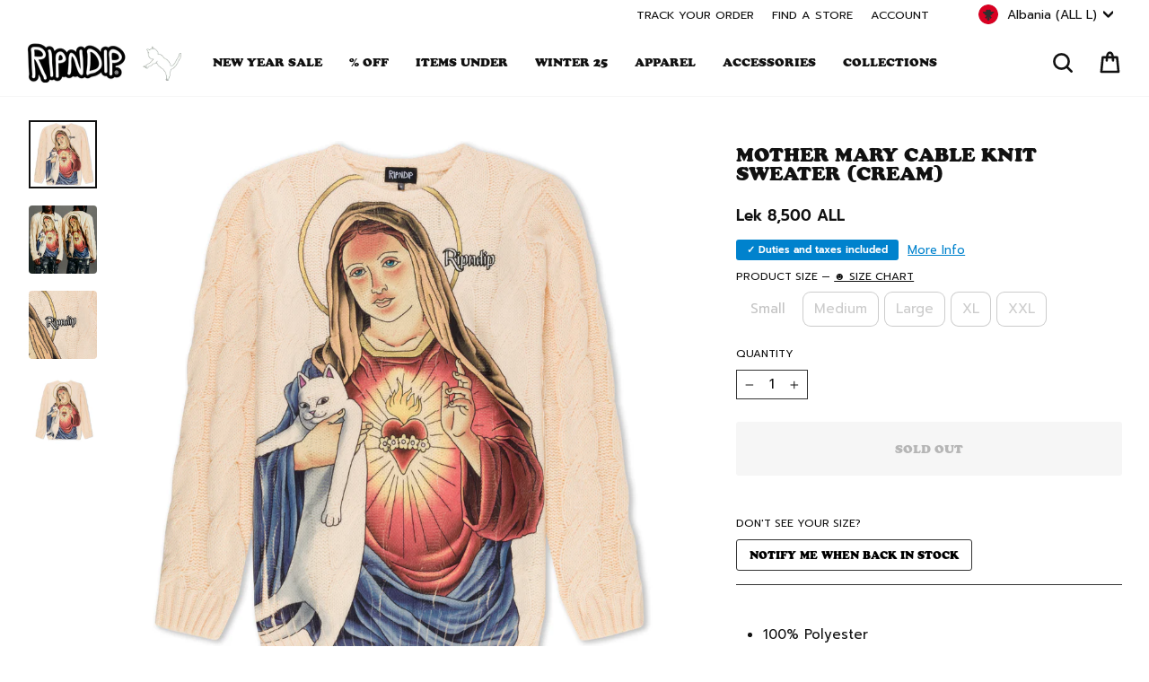

--- FILE ---
content_type: text/html; charset=utf-8
request_url: https://www.ripndipclothing.com/en-al/products/mother-mary-cable-knit-sweater-cream
body_size: 88437
content:
<!doctype html>
<html class="no-js" lang="en" dir="ltr">
<head>

	<script id="pandectes-rules">   /* PANDECTES-GDPR: DO NOT MODIFY AUTO GENERATED CODE OF THIS SCRIPT */      window.PandectesSettings = {"store":{"id":1772424,"plan":"premium","theme":"1RIPNDIP2-v114-JAN26-ada","primaryLocale":"en","adminMode":false,"headless":false,"storefrontRootDomain":"","checkoutRootDomain":"","storefrontAccessToken":""},"tsPublished":1768460275,"declaration":{"showPurpose":false,"showProvider":false,"declIntroText":"We use cookies to optimize website functionality, analyze the performance, and provide personalized experience to you. Some cookies are essential to make the website operate and function correctly. Those cookies cannot be disabled. In this window you can manage your preference of cookies.","showDateGenerated":false},"language":{"unpublished":[],"languageMode":"Single","fallbackLanguage":"en","languageDetection":"browser","languagesSupported":[]},"texts":{"managed":{"headerText":{"en":"We respect your privacy"},"consentText":{"en":"We, and our third party service providers, use cookies and other tracking technologies on this website to enhance user experience, improve functionality, analyze performance and user activity, serve personalized ads or content and support our marketing efforts.  By clicking “Accept” or continuing to use this website, you agree to our use of cookies and other tracking technologies, as well as consent to our Terms and Conditions and Privacy Policy.   By clicking “Decline All But Essential” and proceeding to use the website, you agree to our Terms and Conditions and our Privacy Policy, including the individual arbitration provision, and we will only store cookies that are essential to our site functionality."},"linkText":{"en":"Privacy Policy"},"imprintText":{"en":"Terms and Conditions"},"googleLinkText":{"en":"Google's Privacy Terms"},"allowButtonText":{"en":"Accept"},"denyButtonText":{"en":"Decline All But Essential"},"dismissButtonText":{"en":"Ok"},"leaveSiteButtonText":{"en":"Leave this site"},"preferencesButtonText":{"en":"Preferences"},"cookiePolicyText":{"en":"Cookie policy"},"preferencesPopupTitleText":{"en":"Manage consent preferences"},"preferencesPopupIntroText":{"en":"We use cookies to optimize website functionality, analyze the performance, and provide personalized experience to you. Some cookies are essential to make the website operate and function correctly. Those cookies cannot be disabled. In this window you can manage your preference of cookies."},"preferencesPopupSaveButtonText":{"en":"Save preferences"},"preferencesPopupCloseButtonText":{"en":"Close"},"preferencesPopupAcceptAllButtonText":{"en":"Accept all"},"preferencesPopupRejectAllButtonText":{"en":"Reject all"},"cookiesDetailsText":{"en":"Cookies details"},"preferencesPopupAlwaysAllowedText":{"en":"Always allowed"},"accessSectionParagraphText":{"en":"You have the right to request access to your data at any time."},"accessSectionTitleText":{"en":"Data portability"},"accessSectionAccountInfoActionText":{"en":"Personal data"},"accessSectionDownloadReportActionText":{"en":"Request export"},"accessSectionGDPRRequestsActionText":{"en":"Data subject requests"},"accessSectionOrdersRecordsActionText":{"en":"Orders"},"rectificationSectionParagraphText":{"en":"You have the right to request your data to be updated whenever you think it is appropriate."},"rectificationSectionTitleText":{"en":"Data Rectification"},"rectificationCommentPlaceholder":{"en":"Describe what you want to be updated"},"rectificationCommentValidationError":{"en":"Comment is required"},"rectificationSectionEditAccountActionText":{"en":"Request an update"},"erasureSectionTitleText":{"en":"Right to be forgotten"},"erasureSectionParagraphText":{"en":"You have the right to ask all your data to be erased. After that, you will no longer be able to access your account."},"erasureSectionRequestDeletionActionText":{"en":"Request personal data deletion"},"consentDate":{"en":"Consent date"},"consentId":{"en":"Consent ID"},"consentSectionChangeConsentActionText":{"en":"Change consent preference"},"consentSectionConsentedText":{"en":"You consented to the cookies policy of this website on"},"consentSectionNoConsentText":{"en":"You have not consented to the cookies policy of this website."},"consentSectionTitleText":{"en":"Your cookie consent"},"consentStatus":{"en":"Consent preference"},"confirmationFailureMessage":{"en":"Your request was not verified. Please try again and if problem persists, contact store owner for assistance"},"confirmationFailureTitle":{"en":"A problem occurred"},"confirmationSuccessMessage":{"en":"We will soon get back to you as to your request."},"confirmationSuccessTitle":{"en":"Your request is verified"},"guestsSupportEmailFailureMessage":{"en":"Your request was not submitted. Please try again and if problem persists, contact store owner for assistance."},"guestsSupportEmailFailureTitle":{"en":"A problem occurred"},"guestsSupportEmailPlaceholder":{"en":"E-mail address"},"guestsSupportEmailSuccessMessage":{"en":"If you are registered as a customer of this store, you will soon receive an email with instructions on how to proceed."},"guestsSupportEmailSuccessTitle":{"en":"Thank you for your request"},"guestsSupportEmailValidationError":{"en":"Email is not valid"},"guestsSupportInfoText":{"en":"Please login with your customer account to further proceed."},"submitButton":{"en":"Submit"},"submittingButton":{"en":"Submitting..."},"cancelButton":{"en":"Cancel"},"declIntroText":{"en":"We use cookies to optimize website functionality, analyze the performance, and provide personalized experience to you. Some cookies are essential to make the website operate and function correctly. Those cookies cannot be disabled. In this window you can manage your preference of cookies."},"declName":{"en":"Name"},"declPurpose":{"en":"Purpose"},"declType":{"en":"Type"},"declRetention":{"en":"Retention"},"declProvider":{"en":"Provider"},"declFirstParty":{"en":"First-party"},"declThirdParty":{"en":"Third-party"},"declSeconds":{"en":"seconds"},"declMinutes":{"en":"minutes"},"declHours":{"en":"hours"},"declWeeks":{"en":"week(s)"},"declDays":{"en":"days"},"declMonths":{"en":"months"},"declYears":{"en":"years"},"declSession":{"en":"Session"},"declDomain":{"en":"Domain"},"declPath":{"en":"Path"}},"categories":{"strictlyNecessaryCookiesTitleText":{"en":"Strictly necessary cookies"},"strictlyNecessaryCookiesDescriptionText":{"en":"These cookies are essential in order to enable you to move around the website and use its features, such as accessing secure areas of the website. The website cannot function properly without these cookies."},"functionalityCookiesTitleText":{"en":"Functional cookies"},"functionalityCookiesDescriptionText":{"en":"These cookies enable the site to provide enhanced functionality and personalisation. They may be set by us or by third party providers whose services we have added to our pages. If you do not allow these cookies then some or all of these services may not function properly."},"performanceCookiesTitleText":{"en":"Performance cookies"},"performanceCookiesDescriptionText":{"en":"These cookies enable us to monitor and improve the performance of our website. For example, they allow us to count visits, identify traffic sources and see which parts of the site are most popular."},"targetingCookiesTitleText":{"en":"Targeting cookies"},"targetingCookiesDescriptionText":{"en":"These cookies may be set through our site by our advertising partners. They may be used by those companies to build a profile of your interests and show you relevant adverts on other sites.    They do not store directly personal information, but are based on uniquely identifying your browser and internet device. If you do not allow these cookies, you will experience less targeted advertising."},"unclassifiedCookiesTitleText":{"en":"Unclassified cookies"},"unclassifiedCookiesDescriptionText":{"en":"Unclassified cookies are cookies that we are in the process of classifying, together with the providers of individual cookies."}},"auto":{}},"library":{"previewMode":false,"fadeInTimeout":0,"defaultBlocked":7,"showLink":true,"showImprintLink":true,"showGoogleLink":false,"enabled":true,"cookie":{"expiryDays":7,"secure":true,"domain":""},"dismissOnScroll":false,"dismissOnWindowClick":false,"dismissOnTimeout":false,"palette":{"popup":{"background":"#FFFFFF","backgroundForCalculations":{"a":1,"b":255,"g":255,"r":255},"text":"#000000"},"button":{"background":"#000000","backgroundForCalculations":{"a":1,"b":0,"g":0,"r":0},"text":"#FFFFFF","textForCalculation":{"a":1,"b":255,"g":255,"r":255},"border":"transparent"}},"content":{"href":"https://www.ripndipclothing.com/pages/privacy-notice","imprintHref":"https://www.ripndipclothing.com/pages/terms-and-conditions","close":"&#10005;","target":"","logo":"<img class=\"cc-banner-logo\" style=\"max-height: 18px;\" src=\"https://cdn.shopify.com/s/files/1/0177/2424/t/675/assets/pandectes-logo.png?v=1768426561\" alt=\"Cookie banner\" />"},"window":"<div role=\"dialog\" aria-label=\"{{header}}\" aria-describedby=\"cookieconsent:desc\" id=\"pandectes-banner\" class=\"cc-window-wrapper cc-bottom-wrapper\"><div class=\"pd-cookie-banner-window cc-window {{classes}}\">{{children}}</div></div>","compliance":{"opt-both":"<div class=\"cc-compliance cc-highlight\">{{deny}}{{allow}}</div>"},"type":"opt-both","layouts":{"basic":"{{logo}}{{messagelink}}{{compliance}}"},"position":"bottom","theme":"classic","revokable":false,"animateRevokable":false,"revokableReset":false,"revokableLogoUrl":"https://cdn.shopify.com/s/files/1/0177/2424/t/675/assets/pandectes-reopen-logo.png?v=1768426561","revokablePlacement":"bottom-left","revokableMarginHorizontal":15,"revokableMarginVertical":15,"static":false,"autoAttach":true,"hasTransition":true,"blacklistPage":[""],"elements":{"close":"<button aria-label=\"Close\" type=\"button\" class=\"cc-close\">{{close}}</button>","dismiss":"<button type=\"button\" class=\"cc-btn cc-btn-decision cc-dismiss\">{{dismiss}}</button>","allow":"<button type=\"button\" class=\"cc-btn cc-btn-decision cc-allow\">{{allow}}</button>","deny":"<button type=\"button\" class=\"cc-btn cc-btn-decision cc-deny\">{{deny}}</button>","preferences":"<button type=\"button\" class=\"cc-btn cc-settings\" aria-controls=\"pd-cp-preferences\" onclick=\"Pandectes.fn.openPreferences()\">{{preferences}}</button>"}},"geolocation":{"brOnly":false,"caOnly":false,"chOnly":false,"euOnly":false,"jpOnly":false,"thOnly":false,"canadaOnly":false,"canadaLaw25":false,"canadaPipeda":false,"globalVisibility":true},"dsr":{"guestsSupport":false,"accessSectionDownloadReportAuto":false},"banner":{"resetTs":1709144761,"extraCss":"        .cc-banner-logo {max-width: 24em!important;}    @media(min-width: 768px) {.cc-window.cc-floating{max-width: 24em!important;width: 24em!important;}}    .cc-message, .pd-cookie-banner-window .cc-header, .cc-logo {text-align: left}    .cc-window-wrapper{z-index: 2147483647;}    .cc-window{z-index: 2147483647;font-size: 12px!important;font-family: inherit;}    .pd-cookie-banner-window .cc-header{font-size: 12px!important;font-family: inherit;}    .pd-cp-ui{font-family: inherit; background-color: #FFFFFF;color:#000000;}    button.pd-cp-btn, a.pd-cp-btn{background-color:#000000;color:#FFFFFF!important;}    input + .pd-cp-preferences-slider{background-color: rgba(0, 0, 0, 0.3)}    .pd-cp-scrolling-section::-webkit-scrollbar{background-color: rgba(0, 0, 0, 0.3)}    input:checked + .pd-cp-preferences-slider{background-color: rgba(0, 0, 0, 1)}    .pd-cp-scrolling-section::-webkit-scrollbar-thumb {background-color: rgba(0, 0, 0, 1)}    .pd-cp-ui-close{color:#000000;}    .pd-cp-preferences-slider:before{background-color: #FFFFFF}    .pd-cp-title:before {border-color: #000000!important}    .pd-cp-preferences-slider{background-color:#000000}    .pd-cp-toggle{color:#000000!important}    @media(max-width:699px) {.pd-cp-ui-close-top svg {fill: #000000}}    .pd-cp-toggle:hover,.pd-cp-toggle:visited,.pd-cp-toggle:active{color:#000000!important}    .pd-cookie-banner-window {box-shadow: 0 0 18px rgb(0 0 0 / 20%);}  .cc-logo {display: none !important;}.cc-deny {background: #fff !important;color: #000 !important;opacity: .4 !important;}","customJavascript":{},"showPoweredBy":false,"logoHeight":18,"revokableTrigger":false,"hybridStrict":false,"cookiesBlockedByDefault":"7","isActive":true,"implicitSavePreferences":false,"cookieIcon":false,"blockBots":false,"showCookiesDetails":false,"hasTransition":true,"blockingPage":false,"showOnlyLandingPage":false,"leaveSiteUrl":"https://www.google.com","linkRespectStoreLang":false},"cookies":{"0":[{"name":"secure_customer_sig","type":"http","domain":"www.ripndipclothing.com","path":"/","provider":"Shopify","firstParty":true,"retention":"1 year(s)","session":false,"expires":1,"unit":"declYears","purpose":{"en":"Used in connection with customer login."}},{"name":"localization","type":"http","domain":"www.ripndipclothing.com","path":"/","provider":"Shopify","firstParty":true,"retention":"1 year(s)","session":false,"expires":1,"unit":"declYears","purpose":{"en":"Shopify store localization"}},{"name":"cart_currency","type":"http","domain":"www.ripndipclothing.com","path":"/","provider":"Shopify","firstParty":true,"retention":"2 ","session":false,"expires":2,"unit":"declSession","purpose":{"en":"The cookie is necessary for the secure checkout and payment function on the website. This function is provided by shopify.com."}},{"name":"_cmp_a","type":"http","domain":".ripndipclothing.com","path":"/","provider":"Shopify","firstParty":false,"retention":"1 day(s)","session":false,"expires":1,"unit":"declDays","purpose":{"en":"Used for managing customer privacy settings."}},{"name":"shopify_pay_redirect","type":"http","domain":"www.ripndipclothing.com","path":"/","provider":"Shopify","firstParty":true,"retention":"1 hour(s)","session":false,"expires":1,"unit":"declHours","purpose":{"en":"The cookie is necessary for the secure checkout and payment function on the website. This function is provided by shopify.com."}},{"name":"keep_alive","type":"http","domain":"www.ripndipclothing.com","path":"/","provider":"Shopify","firstParty":true,"retention":"30 minute(s)","session":false,"expires":30,"unit":"declMinutes","purpose":{"en":"Used in connection with buyer localization."}},{"name":"_tracking_consent","type":"http","domain":".ripndipclothing.com","path":"/","provider":"Shopify","firstParty":false,"retention":"1 year(s)","session":false,"expires":1,"unit":"declYears","purpose":{"en":"Tracking preferences."}},{"name":"cart_ts","type":"http","domain":"www.ripndipclothing.com","path":"/","provider":"Shopify","firstParty":true,"retention":"1 ","session":false,"expires":1,"unit":"declSession","purpose":{"en":"Used in connection with checkout."}},{"name":"cart","type":"http","domain":"www.ripndipclothing.com","path":"/","provider":"Shopify","firstParty":true,"retention":"1 ","session":false,"expires":1,"unit":"declSession","purpose":{"en":"Necessary for the shopping cart functionality on the website."}},{"name":"cart_sig","type":"http","domain":"www.ripndipclothing.com","path":"/","provider":"Shopify","firstParty":true,"retention":"1 ","session":false,"expires":1,"unit":"declSession","purpose":{"en":"Shopify analytics."}},{"name":"_secure_session_id","type":"http","domain":"www.ripndipclothing.com","path":"/","provider":"Shopify","firstParty":true,"retention":"1 month(s)","session":false,"expires":1,"unit":"declMonths","purpose":{"en":"Used in connection with navigation through a storefront."}},{"name":"locale_bar_dismissed","type":"http","domain":"www.ripndipclothing.com","path":"/","provider":"Shopify","firstParty":true,"retention":"1 day(s)","session":false,"expires":1,"unit":"declDays","purpose":{"en":"This cookie is provided by the app (BEST Currency Converter) and is used to secure the currency chosen by the customer."}},{"name":"wpm-domain-test","type":"http","domain":"com","path":"/","provider":"Shopify","firstParty":false,"retention":"Session","session":true,"expires":1,"unit":"declSeconds","purpose":{"en":"Used to test the storage of parameters about products added to the cart or payment currency"}},{"name":"checkout_session_lookup","type":"http","domain":"www.ripndipclothing.com","path":"/","provider":"Shopify","firstParty":true,"retention":"2 ","session":false,"expires":2,"unit":"declSession","purpose":{"en":"Used in connection with checkout."}},{"name":"checkout_session_token__cn__c1-41813c03b29b71cf05932351e5d72baf","type":"http","domain":"www.ripndipclothing.com","path":"/","provider":"Shopify","firstParty":true,"retention":"2 ","session":false,"expires":2,"unit":"declSession","purpose":{"en":""}},{"name":"_pandectes_gdpr","type":"http","domain":".www.ripndipclothing.com","path":"/","provider":"Pandectes","firstParty":true,"retention":"1 day(s)","session":false,"expires":1,"unit":"declDays","purpose":{"en":"Used for the functionality of the cookies consent banner."}},{"name":"_shopify_essential","type":"http","domain":"www.ripndipclothing.com","path":"/","provider":"Shopify","firstParty":true,"retention":"Session","session":true,"expires":-55,"unit":"declYears","purpose":{"en":"Contains essential information for the correct functionality of a store such as session and checkout information and anti-tampering data."}},{"name":"wpm-test-cookie","type":"http","domain":"com","path":"/","provider":"Unknown","firstParty":false,"retention":"Session","session":true,"expires":1,"unit":"declSeconds","purpose":{"en":""}}],"1":[{"name":"_pinterest_ct_ua","type":"http","domain":".ct.pinterest.com","path":"/","provider":"Pinterest","firstParty":false,"retention":"1 year(s)","session":false,"expires":1,"unit":"declYears","purpose":{"en":"Used to group actions across pages."}},{"name":"X-AB","type":"http","domain":"sc-static.net","path":"/scevent.min.js","provider":"Snapchat","firstParty":false,"retention":"1 day(s)","session":false,"expires":1,"unit":"declDays","purpose":{"en":""}},{"name":"thx_guid","type":"http","domain":"imgs.signifyd.com","path":"/","provider":"LexisNexis","firstParty":false,"retention":"1 year(s)","session":false,"expires":1,"unit":"declYears","purpose":{"en":""}}],"2":[{"name":"_shopify_y","type":"http","domain":".ripndipclothing.com","path":"/","provider":"Shopify","firstParty":false,"retention":"1 year(s)","session":false,"expires":1,"unit":"declYears","purpose":{"en":"Shopify analytics."}},{"name":"_orig_referrer","type":"http","domain":".ripndipclothing.com","path":"/","provider":"Shopify","firstParty":false,"retention":"2 ","session":false,"expires":2,"unit":"declSession","purpose":{"en":"Tracks landing pages."}},{"name":"_landing_page","type":"http","domain":".ripndipclothing.com","path":"/","provider":"Shopify","firstParty":false,"retention":"2 ","session":false,"expires":2,"unit":"declSession","purpose":{"en":"Tracks landing pages."}},{"name":"__cf_bm","type":"http","domain":".global-e.com","path":"/","provider":"CloudFlare","firstParty":false,"retention":"30 minute(s)","session":false,"expires":30,"unit":"declMinutes","purpose":{"en":"Used to manage incoming traffic that matches criteria associated with bots."}},{"name":"__cf_bm","type":"http","domain":".afterpay.com","path":"/","provider":"CloudFlare","firstParty":false,"retention":"30 minute(s)","session":false,"expires":30,"unit":"declMinutes","purpose":{"en":"Used to manage incoming traffic that matches criteria associated with bots."}},{"name":"_shopify_s","type":"http","domain":".ripndipclothing.com","path":"/","provider":"Shopify","firstParty":false,"retention":"30 minute(s)","session":false,"expires":30,"unit":"declMinutes","purpose":{"en":"Used to identify a given browser session/shop combination. Duration is 30 minute rolling expiry of last use."}},{"name":"_gid","type":"http","domain":".ripndipclothing.com","path":"/","provider":"Google","firstParty":false,"retention":"1 day(s)","session":false,"expires":1,"unit":"declDays","purpose":{"en":"Cookie is placed by Google Analytics to count and track pageviews."}},{"name":"_shopify_sa_t","type":"http","domain":".ripndipclothing.com","path":"/","provider":"Shopify","firstParty":false,"retention":"30 minute(s)","session":false,"expires":30,"unit":"declMinutes","purpose":{"en":"Capture the landing page of visitor when they come from other sites to support marketing analytics."}},{"name":"_shopify_sa_p","type":"http","domain":".ripndipclothing.com","path":"/","provider":"Shopify","firstParty":false,"retention":"30 minute(s)","session":false,"expires":30,"unit":"declMinutes","purpose":{"en":"Capture the landing page of visitor when they come from other sites to support marketing analytics."}},{"name":"__attentive_id","type":"http","domain":"www.ripndipclothing.com","path":"/","provider":"Attentive","firstParty":true,"retention":"1 year(s)","session":false,"expires":1,"unit":"declYears","purpose":{"en":"Used by attentive sms services."}},{"name":"_attn_","type":"http","domain":"www.ripndipclothing.com","path":"/","provider":"Attentive","firstParty":true,"retention":"1 year(s)","session":false,"expires":1,"unit":"declYears","purpose":{"en":"Used by attentive sms services."}},{"name":"__attentive_cco","type":"http","domain":"www.ripndipclothing.com","path":"/","provider":"Attentive","firstParty":true,"retention":"1 year(s)","session":false,"expires":1,"unit":"declYears","purpose":{"en":"Used by attentive sms services."}},{"name":"_gat","type":"http","domain":".ripndipclothing.com","path":"/","provider":"Google","firstParty":false,"retention":"1 minute(s)","session":false,"expires":1,"unit":"declMinutes","purpose":{"en":"Cookie is placed by Google Analytics to filter requests from bots."}},{"name":"__attentive_pv","type":"http","domain":"www.ripndipclothing.com","path":"/","provider":"Attentive","firstParty":true,"retention":"30 minute(s)","session":false,"expires":30,"unit":"declMinutes","purpose":{"en":"Used by attentive sms services."}},{"name":"__attentive_dv","type":"http","domain":"www.ripndipclothing.com","path":"/","provider":"Attentive","firstParty":true,"retention":"1 day(s)","session":false,"expires":1,"unit":"declDays","purpose":{"en":"Used by attentive sms services."}},{"name":"__attentive_ss_referrer","type":"http","domain":"www.ripndipclothing.com","path":"/","provider":"Attentive","firstParty":true,"retention":"30 minute(s)","session":false,"expires":30,"unit":"declMinutes","purpose":{"en":"Used by attentive sms services."}},{"name":"_ga","type":"http","domain":".ripndipclothing.com","path":"/","provider":"Google","firstParty":false,"retention":"1 year(s)","session":false,"expires":1,"unit":"declYears","purpose":{"en":"Cookie is set by Google Analytics with unknown functionality"}},{"name":"snize-recommendation","type":"http","domain":"www.ripndipclothing.com","path":"/","provider":"Searchanise","firstParty":true,"retention":"Session","session":true,"expires":-54,"unit":"declYears","purpose":{"en":"Used to track a user's interaction with the store products, so that the website can show you relevant products."}},{"name":"_shopify_ga","type":"http","domain":"www.ripndipclothing.com","path":"/","provider":"Shopify","firstParty":true,"retention":"Session","session":true,"expires":-54,"unit":"declYears","purpose":{"en":"Shopify and Google Analytics."}},{"name":"_shopify_s","type":"http","domain":"com","path":"/","provider":"Shopify","firstParty":false,"retention":"Session","session":true,"expires":1,"unit":"declSeconds","purpose":{"en":"Used to identify a given browser session/shop combination. Duration is 30 minute rolling expiry of last use."}},{"name":"unique_interaction_id","type":"http","domain":"www.ripndipclothing.com","path":"/","provider":"Shopify","firstParty":true,"retention":"10 minute(s)","session":false,"expires":10,"unit":"declMinutes","purpose":{"en":"Shopify analytics."}},{"name":"_boomr_clss","type":"html_local","domain":"https://www.ripndipclothing.com","path":"/","provider":"Shopify","firstParty":true,"retention":"Local Storage","session":false,"expires":1,"unit":"declYears","purpose":{"en":"Used to monitor and optimize the performance of Shopify stores."}},{"name":"_ga_7CWPS6S4XN","type":"http","domain":".ripndipclothing.com","path":"/","provider":"Google","firstParty":false,"retention":"1 year(s)","session":false,"expires":1,"unit":"declYears","purpose":{"en":""}},{"name":"_gat_UA-28788919-1","type":"http","domain":".ripndipclothing.com","path":"/","provider":"Google","firstParty":false,"retention":"1 minute(s)","session":false,"expires":1,"unit":"declMinutes","purpose":{"en":""}},{"name":"_ga_SSC40LQ40N","type":"http","domain":".ripndipclothing.com","path":"/","provider":"Google","firstParty":false,"retention":"1 year(s)","session":false,"expires":1,"unit":"declYears","purpose":{"en":""}},{"name":"_gat_gtag_UA_187868496_49","type":"http","domain":".ripndipclothing.com","path":"/","provider":"Google","firstParty":false,"retention":"1 minute(s)","session":false,"expires":1,"unit":"declMinutes","purpose":{"en":""}},{"name":"_ga_K1YVZJT2TP","type":"http","domain":".ripndipclothing.com","path":"/","provider":"Google","firstParty":false,"retention":"1 year(s)","session":false,"expires":1,"unit":"declYears","purpose":{"en":""}},{"name":"_shopify_s","type":"http","domain":"www.ripndipclothing.com","path":"/","provider":"Shopify","firstParty":true,"retention":"30 minute(s)","session":false,"expires":30,"unit":"declMinutes","purpose":{"en":"Used to identify a given browser session/shop combination. Duration is 30 minute rolling expiry of last use."}},{"name":"_shopify_sa_p","type":"http","domain":"www.ripndipclothing.com","path":"/","provider":"Shopify","firstParty":true,"retention":"30 minute(s)","session":false,"expires":30,"unit":"declMinutes","purpose":{"en":"Capture the landing page of visitor when they come from other sites to support marketing analytics."}},{"name":"__cf_bm","type":"http","domain":".t.co","path":"/","provider":"CloudFlare","firstParty":false,"retention":"30 minute(s)","session":false,"expires":30,"unit":"declMinutes","purpose":{"en":"Used to manage incoming traffic that matches criteria associated with bots."}},{"name":"_shopify_sa_t","type":"http","domain":"www.ripndipclothing.com","path":"/","provider":"Shopify","firstParty":true,"retention":"30 minute(s)","session":false,"expires":30,"unit":"declMinutes","purpose":{"en":"Capture the landing page of visitor when they come from other sites to support marketing analytics."}}],"4":[{"name":"_gcl_au","type":"http","domain":".ripndipclothing.com","path":"/","provider":"Google","firstParty":false,"retention":"3 month(s)","session":false,"expires":3,"unit":"declMonths","purpose":{"en":"Cookie is placed by Google Tag Manager to track conversions."}},{"name":"IDE","type":"http","domain":".doubleclick.net","path":"/","provider":"Google","firstParty":false,"retention":"1 year(s)","session":false,"expires":1,"unit":"declYears","purpose":{"en":"To measure the visitors’ actions after they click through from an advert. Expires after 1 year."}},{"name":"_ttp","type":"http","domain":".tiktok.com","path":"/","provider":"TikTok","firstParty":false,"retention":"1 year(s)","session":false,"expires":1,"unit":"declYears","purpose":{"en":"To measure and improve the performance of your advertising campaigns and to personalize the user's experience (including ads) on TikTok."}},{"name":"__kla_id","type":"http","domain":"www.ripndipclothing.com","path":"/","provider":"Klaviyo","firstParty":true,"retention":"1 year(s)","session":false,"expires":1,"unit":"declYears","purpose":{"en":"Tracks when someone clicks through a Klaviyo email to your website."}},{"name":"_tt_enable_cookie","type":"http","domain":".ripndipclothing.com","path":"/","provider":"TikTok","firstParty":false,"retention":"1 year(s)","session":false,"expires":1,"unit":"declYears","purpose":{"en":"Used to identify a visitor."}},{"name":"_ttp","type":"http","domain":".ripndipclothing.com","path":"/","provider":"TikTok","firstParty":false,"retention":"1 year(s)","session":false,"expires":1,"unit":"declYears","purpose":{"en":"To measure and improve the performance of your advertising campaigns and to personalize the user's experience (including ads) on TikTok."}},{"name":"_pin_unauth","type":"http","domain":".ripndipclothing.com","path":"/","provider":"Pinterest","firstParty":false,"retention":"1 year(s)","session":false,"expires":1,"unit":"declYears","purpose":{"en":"Used to group actions for users who cannot be identified by Pinterest."}},{"name":"_fbp","type":"http","domain":".ripndipclothing.com","path":"/","provider":"Facebook","firstParty":false,"retention":"3 month(s)","session":false,"expires":3,"unit":"declMonths","purpose":{"en":"Cookie is placed by Facebook to track visits across websites."}},{"name":"_scid","type":"http","domain":".ripndipclothing.com","path":"/","provider":"Snapchat","firstParty":false,"retention":"1 year(s)","session":false,"expires":1,"unit":"declYears","purpose":{"en":"Used by Snapchat to help identify a visitor."}},{"name":"wpm-domain-test","type":"http","domain":"ripndipclothing.com","path":"/","provider":"Shopify","firstParty":false,"retention":"Session","session":true,"expires":1,"unit":"declSeconds","purpose":{"en":"Used to test the storage of parameters about products added to the cart or payment currency"}},{"name":"wpm-domain-test","type":"http","domain":"www.ripndipclothing.com","path":"/","provider":"Shopify","firstParty":true,"retention":"Session","session":true,"expires":1,"unit":"declSeconds","purpose":{"en":"Used to test the storage of parameters about products added to the cart or payment currency"}},{"name":"lastExternalReferrerTime","type":"html_local","domain":"https://www.ripndipclothing.com","path":"/","provider":"Facebook","firstParty":true,"retention":"Local Storage","session":false,"expires":1,"unit":"declYears","purpose":{"en":"Contains the timestamp of the last update of the lastExternalReferrer cookie."}},{"name":"lastExternalReferrer","type":"html_local","domain":"https://www.ripndipclothing.com","path":"/","provider":"Facebook","firstParty":true,"retention":"Local Storage","session":false,"expires":1,"unit":"declYears","purpose":{"en":"Detects how the user reached the website by registering their last URL-address."}},{"name":"tt_sessionId","type":"html_session","domain":"https://www.ripndipclothing.com","path":"/","provider":"TikTok","firstParty":true,"retention":"Session","session":true,"expires":1,"unit":"declYears","purpose":{"en":"Used by the social networking service, TikTok, for tracking the use of embedded services."}},{"name":"tt_pixel_session_index","type":"html_session","domain":"https://www.ripndipclothing.com","path":"/","provider":"TikTok","firstParty":true,"retention":"Session","session":true,"expires":1,"unit":"declYears","purpose":{"en":"Used by the social networking service, TikTok, for tracking the use of embedded services."}},{"name":"tt_appInfo","type":"html_session","domain":"https://www.ripndipclothing.com","path":"/","provider":"TikTok","firstParty":true,"retention":"Session","session":true,"expires":1,"unit":"declYears","purpose":{"en":"Used by the social networking service, TikTok, for tracking the use of embedded services."}},{"name":"muc_ads","type":"http","domain":".t.co","path":"/","provider":"X","firstParty":false,"retention":"1 year(s)","session":false,"expires":1,"unit":"declYears","purpose":{"en":""}},{"name":"guest_id","type":"http","domain":".twitter.com","path":"/","provider":"X","firstParty":false,"retention":"1 year(s)","session":false,"expires":1,"unit":"declYears","purpose":{"en":""}},{"name":"guest_id_marketing","type":"http","domain":".twitter.com","path":"/","provider":"Twitter","firstParty":false,"retention":"1 year(s)","session":false,"expires":1,"unit":"declYears","purpose":{"en":""}},{"name":"personalization_id","type":"http","domain":".twitter.com","path":"/","provider":"X","firstParty":false,"retention":"1 year(s)","session":false,"expires":1,"unit":"declYears","purpose":{"en":""}},{"name":"guest_id_ads","type":"http","domain":".twitter.com","path":"/","provider":"Twitter","firstParty":false,"retention":"1 year(s)","session":false,"expires":1,"unit":"declYears","purpose":{"en":""}},{"name":"ar_debug","type":"http","domain":".pinterest.com","path":"/","provider":"Teads","firstParty":false,"retention":"1 year(s)","session":false,"expires":1,"unit":"declYears","purpose":{"en":""}},{"name":"_pin_unauth","type":"http","domain":"www.ripndipclothing.com","path":"/","provider":"Pinterest","firstParty":true,"retention":"1 year(s)","session":false,"expires":1,"unit":"declYears","purpose":{"en":"Used to group actions for users who cannot be identified by Pinterest."}}],"8":[{"name":"_attn_","type":"html_session","domain":"https://www.ripndipclothing.com","path":"/","provider":"Unknown","firstParty":true,"retention":"Session","session":true,"expires":1,"unit":"declYears","purpose":{"en":"Used by attentive sms services."}},{"name":"initialTrafficSource","type":"http","domain":".ripndipclothing.com","path":"/","provider":"Unknown","firstParty":false,"retention":"1 day(s)","session":false,"expires":1,"unit":"declDays","purpose":{"en":""}},{"name":"__utmzzses","type":"http","domain":".ripndipclothing.com","path":"/","provider":"Unknown","firstParty":false,"retention":"Session","session":true,"expires":-54,"unit":"declYears","purpose":{"en":""}},{"name":"_scsrid_r","type":"http","domain":".ripndipclothing.com","path":"/","provider":"Unknown","firstParty":false,"retention":"1 year(s)","session":false,"expires":1,"unit":"declYears","purpose":{"en":""}},{"name":"_scsrid","type":"http","domain":".ripndipclothing.com","path":"/","provider":"Unknown","firstParty":false,"retention":"1 year(s)","session":false,"expires":1,"unit":"declYears","purpose":{"en":""}},{"name":"_scid_r","type":"http","domain":".ripndipclothing.com","path":"/","provider":"Unknown","firstParty":false,"retention":"1 year(s)","session":false,"expires":1,"unit":"declYears","purpose":{"en":""}},{"name":"GLBE_SESS_ID","type":"http","domain":".www.ripndipclothing.com","path":"/","provider":"Unknown","firstParty":true,"retention":"1 year(s)","session":false,"expires":1,"unit":"declYears","purpose":{"en":""}},{"name":"GlobalE_Consent","type":"http","domain":".www.ripndipclothing.com","path":"/","provider":"Unknown","firstParty":true,"retention":"Session","session":true,"expires":-54,"unit":"declYears","purpose":{"en":""}},{"name":"forterToken","type":"http","domain":".ripndipclothing.com","path":"/","provider":"Unknown","firstParty":false,"retention":"1 year(s)","session":false,"expires":1,"unit":"declYears","purpose":{"en":""}},{"name":"ftr_ncd","type":"http","domain":".ripndipclothing.com","path":"/","provider":"Unknown","firstParty":false,"retention":"1 year(s)","session":false,"expires":1,"unit":"declYears","purpose":{"en":""}},{"name":"queue_token","type":"http","domain":"www.ripndipclothing.com","path":"/","provider":"Unknown","firstParty":true,"retention":"55 minute(s)","session":false,"expires":55,"unit":"declMinutes","purpose":{"en":""}},{"name":"ascl-ppp-config","type":"html_local","domain":"https://www.ripndipclothing.com","path":"/","provider":"Unknown","firstParty":true,"retention":"Local Storage","session":false,"expires":1,"unit":"declYears","purpose":{"en":""}},{"name":"feh--30cb83","type":"html_local","domain":"https://www.ripndipclothing.com","path":"/","provider":"Unknown","firstParty":true,"retention":"Local Storage","session":false,"expires":1,"unit":"declYears","purpose":{"en":""}},{"name":"feh--9fd29358","type":"html_local","domain":"https://www.ripndipclothing.com","path":"/","provider":"Unknown","firstParty":true,"retention":"Local Storage","session":false,"expires":1,"unit":"declYears","purpose":{"en":""}},{"name":"snize-cart-changed","type":"html_local","domain":"https://www.ripndipclothing.com","path":"/","provider":"Unknown","firstParty":true,"retention":"Local Storage","session":false,"expires":1,"unit":"declYears","purpose":{"en":""}},{"name":"feh--c52","type":"html_local","domain":"https://www.ripndipclothing.com","path":"/","provider":"Unknown","firstParty":true,"retention":"Local Storage","session":false,"expires":1,"unit":"declYears","purpose":{"en":""}},{"name":"ascl-ppp-data","type":"html_local","domain":"https://www.ripndipclothing.com","path":"/","provider":"Unknown","firstParty":true,"retention":"Local Storage","session":false,"expires":1,"unit":"declYears","purpose":{"en":""}},{"name":"feh--330df5","type":"html_local","domain":"https://www.ripndipclothing.com","path":"/","provider":"Unknown","firstParty":true,"retention":"Local Storage","session":false,"expires":1,"unit":"declYears","purpose":{"en":""}},{"name":"pap_unique_user_id","type":"html_local","domain":"https://www.ripndipclothing.com","path":"/","provider":"Unknown","firstParty":true,"retention":"Local Storage","session":false,"expires":1,"unit":"declYears","purpose":{"en":""}},{"name":"u_sclid","type":"html_local","domain":"https://www.ripndipclothing.com","path":"/","provider":"Unknown","firstParty":true,"retention":"Local Storage","session":false,"expires":1,"unit":"declYears","purpose":{"en":""}},{"name":"SeStatisticSession","type":"html_local","domain":"https://www.ripndipclothing.com","path":"/","provider":"Unknown","firstParty":true,"retention":"Local Storage","session":false,"expires":1,"unit":"declYears","purpose":{"en":""}},{"name":"snize-shopify-cart-currency","type":"html_local","domain":"https://www.ripndipclothing.com","path":"/","provider":"Unknown","firstParty":true,"retention":"Local Storage","session":false,"expires":1,"unit":"declYears","purpose":{"en":""}},{"name":"feh--8ff2b28","type":"html_local","domain":"https://www.ripndipclothing.com","path":"/","provider":"Unknown","firstParty":true,"retention":"Local Storage","session":false,"expires":1,"unit":"declYears","purpose":{"en":""}},{"name":"u_sclid_r","type":"html_local","domain":"https://www.ripndipclothing.com","path":"/","provider":"Unknown","firstParty":true,"retention":"Local Storage","session":false,"expires":1,"unit":"declYears","purpose":{"en":""}},{"name":"snize-recommendations-clicks","type":"html_local","domain":"https://www.ripndipclothing.com","path":"/","provider":"Unknown","firstParty":true,"retention":"Local Storage","session":false,"expires":1,"unit":"declYears","purpose":{"en":""}},{"name":"feh--1b2b8","type":"html_local","domain":"https://www.ripndipclothing.com","path":"/","provider":"Unknown","firstParty":true,"retention":"Local Storage","session":false,"expires":1,"unit":"declYears","purpose":{"en":""}},{"name":"_scsrid_r","type":"html_local","domain":"https://www.ripndipclothing.com","path":"/","provider":"Unknown","firstParty":true,"retention":"Local Storage","session":false,"expires":1,"unit":"declYears","purpose":{"en":""}},{"name":"ed73f20edbf2b73","type":"html_local","domain":"https://www.ripndipclothing.com","path":"/","provider":"Unknown","firstParty":true,"retention":"Local Storage","session":false,"expires":1,"unit":"declYears","purpose":{"en":""}},{"name":"feh--19c44","type":"html_local","domain":"https://www.ripndipclothing.com","path":"/","provider":"Unknown","firstParty":true,"retention":"Local Storage","session":false,"expires":1,"unit":"declYears","purpose":{"en":""}},{"name":"ProductsSearch","type":"html_local","domain":"https://www.ripndipclothing.com","path":"/","provider":"Unknown","firstParty":true,"retention":"Local Storage","session":false,"expires":1,"unit":"declYears","purpose":{"en":""}},{"name":"forterToken","type":"html_local","domain":"https://www.ripndipclothing.com","path":"/","provider":"Unknown","firstParty":true,"retention":"Local Storage","session":false,"expires":1,"unit":"declYears","purpose":{"en":""}},{"name":"feh--1789f","type":"html_local","domain":"https://www.ripndipclothing.com","path":"/","provider":"Unknown","firstParty":true,"retention":"Local Storage","session":false,"expires":1,"unit":"declYears","purpose":{"en":""}},{"name":"cart_value","type":"html_local","domain":"https://www.ripndipclothing.com","path":"/","provider":"Unknown","firstParty":true,"retention":"Local Storage","session":false,"expires":1,"unit":"declYears","purpose":{"en":""}},{"name":"snize-current-product-id","type":"html_local","domain":"https://www.ripndipclothing.com","path":"/","provider":"Unknown","firstParty":true,"retention":"Local Storage","session":false,"expires":1,"unit":"declYears","purpose":{"en":""}},{"name":"uw-icon-locales","type":"html_local","domain":"https://www.ripndipclothing.com","path":"/","provider":"Unknown","firstParty":true,"retention":"Local Storage","session":false,"expires":1,"unit":"declYears","purpose":{"en":""}},{"name":"feh--37d28a","type":"html_local","domain":"https://www.ripndipclothing.com","path":"/","provider":"Unknown","firstParty":true,"retention":"Local Storage","session":false,"expires":1,"unit":"declYears","purpose":{"en":""}},{"name":"ClicksQueue","type":"html_local","domain":"https://www.ripndipclothing.com","path":"/","provider":"Unknown","firstParty":true,"retention":"Local Storage","session":false,"expires":1,"unit":"declYears","purpose":{"en":""}},{"name":"feh--e3a677a0","type":"html_local","domain":"https://www.ripndipclothing.com","path":"/","provider":"Unknown","firstParty":true,"retention":"Local Storage","session":false,"expires":1,"unit":"declYears","purpose":{"en":""}},{"name":"feh--1bc22","type":"html_local","domain":"https://www.ripndipclothing.com","path":"/","provider":"Unknown","firstParty":true,"retention":"Local Storage","session":false,"expires":1,"unit":"declYears","purpose":{"en":""}},{"name":"snize-recommendations-added","type":"html_local","domain":"https://www.ripndipclothing.com","path":"/","provider":"Unknown","firstParty":true,"retention":"Local Storage","session":false,"expires":1,"unit":"declYears","purpose":{"en":""}},{"name":"_scsrid","type":"html_local","domain":"https://www.ripndipclothing.com","path":"/","provider":"Unknown","firstParty":true,"retention":"Local Storage","session":false,"expires":1,"unit":"declYears","purpose":{"en":""}},{"name":"klaviyoOnsite","type":"html_local","domain":"https://www.ripndipclothing.com","path":"/","provider":"Unknown","firstParty":true,"retention":"Local Storage","session":false,"expires":1,"unit":"declYears","purpose":{"en":""}},{"name":"attn_cart","type":"html_session","domain":"https://www.ripndipclothing.com","path":"/","provider":"Unknown","firstParty":true,"retention":"Session","session":true,"expires":1,"unit":"declYears","purpose":{"en":""}},{"name":"feh--da4","type":"html_local","domain":"https://www.ripndipclothing.com","path":"/","provider":"Unknown","firstParty":true,"retention":"Local Storage","session":false,"expires":1,"unit":"declYears","purpose":{"en":""}},{"name":"adscale_cart_token","type":"html_local","domain":"https://www.ripndipclothing.com","path":"/","provider":"Unknown","firstParty":true,"retention":"Local Storage","session":false,"expires":1,"unit":"declYears","purpose":{"en":""}},{"name":"u_scsid","type":"html_session","domain":"https://www.ripndipclothing.com","path":"/","provider":"Unknown","firstParty":true,"retention":"Session","session":true,"expires":1,"unit":"declYears","purpose":{"en":""}},{"name":"adbws_marker","type":"html_local","domain":"https://www.ripndipclothing.com","path":"/","provider":"Unknown","firstParty":true,"retention":"Local Storage","session":false,"expires":1,"unit":"declYears","purpose":{"en":""}},{"name":"GEMPUPS","type":"html_session","domain":"https://www.ripndipclothing.com","path":"/","provider":"Unknown","firstParty":true,"retention":"Session","session":true,"expires":1,"unit":"declYears","purpose":{"en":""}},{"name":"GE_C_HCOUNT","type":"html_session","domain":"https://www.ripndipclothing.com","path":"/","provider":"Unknown","firstParty":true,"retention":"Session","session":true,"expires":1,"unit":"declYears","purpose":{"en":""}},{"name":"geForterToken_59a123f041b4166666d931ee59c668df","type":"html_session","domain":"https://www.ripndipclothing.com","path":"/","provider":"Unknown","firstParty":true,"retention":"Session","session":true,"expires":1,"unit":"declYears","purpose":{"en":""}},{"name":"tabId","type":"html_session","domain":"https://www.ripndipclothing.com","path":"/","provider":"Unknown","firstParty":true,"retention":"Session","session":true,"expires":1,"unit":"declYears","purpose":{"en":""}},{"name":"u_scsid_r","type":"html_session","domain":"https://www.ripndipclothing.com","path":"/","provider":"Unknown","firstParty":true,"retention":"Session","session":true,"expires":1,"unit":"declYears","purpose":{"en":""}},{"name":"closedLastTab","type":"html_session","domain":"https://www.ripndipclothing.com","path":"/","provider":"Unknown","firstParty":true,"retention":"Session","session":true,"expires":1,"unit":"declYears","purpose":{"en":""}},{"name":"attn_cart_items","type":"html_session","domain":"https://www.ripndipclothing.com","path":"/","provider":"Unknown","firstParty":true,"retention":"Session","session":true,"expires":1,"unit":"declYears","purpose":{"en":""}},{"name":"is_eu","type":"html_session","domain":"https://www.ripndipclothing.com","path":"/","provider":"Unknown","firstParty":true,"retention":"Session","session":true,"expires":1,"unit":"declYears","purpose":{"en":""}},{"name":"klaviyoPagesVisitCount","type":"html_session","domain":"https://www.ripndipclothing.com","path":"/","provider":"Unknown","firstParty":true,"retention":"Session","session":true,"expires":1,"unit":"declYears","purpose":{"en":""}},{"name":"__storage_test__","type":"html_local","domain":"https://www.ripndipclothing.com","path":"/","provider":"Unknown","firstParty":true,"retention":"Local Storage","session":false,"expires":1,"unit":"declYears","purpose":{"en":""}},{"name":"test","type":"html_local","domain":"https://www.ripndipclothing.com","path":"/","provider":"Unknown","firstParty":true,"retention":"Local Storage","session":false,"expires":1,"unit":"declYears","purpose":{"en":""}},{"name":"_-_","type":"html_local","domain":"https://www.ripndipclothing.com","path":"/","provider":"Unknown","firstParty":true,"retention":"Local Storage","session":false,"expires":1,"unit":"declYears","purpose":{"en":""}},{"name":"__test__","type":"html_local","domain":"https://www.ripndipclothing.com","path":"/","provider":"Unknown","firstParty":true,"retention":"Local Storage","session":false,"expires":1,"unit":"declYears","purpose":{"en":""}},{"name":"_-_","type":"html_session","domain":"https://www.ripndipclothing.com","path":"/","provider":"Unknown","firstParty":true,"retention":"Session","session":true,"expires":1,"unit":"declYears","purpose":{"en":""}},{"name":"test","type":"html_session","domain":"https://www.ripndipclothing.com","path":"/","provider":"Unknown","firstParty":true,"retention":"Session","session":true,"expires":1,"unit":"declYears","purpose":{"en":""}},{"name":"session-storage-test","type":"html_session","domain":"https://www.ripndipclothing.com","path":"/","provider":"Unknown","firstParty":true,"retention":"Session","session":true,"expires":1,"unit":"declYears","purpose":{"en":""}},{"name":"geForterToken_c1-41813c03b29b71cf05932351e5d72baf","type":"html_session","domain":"https://www.ripndipclothing.com","path":"/","provider":"Unknown","firstParty":true,"retention":"Session","session":true,"expires":1,"unit":"declYears","purpose":{"en":""}},{"name":"local-storage-test","type":"html_local","domain":"https://www.ripndipclothing.com","path":"/","provider":"Unknown","firstParty":true,"retention":"Local Storage","session":false,"expires":1,"unit":"declYears","purpose":{"en":""}},{"name":"_kla_test","type":"html_local","domain":"https://www.ripndipclothing.com","path":"/","provider":"Unknown","firstParty":true,"retention":"Local Storage","session":false,"expires":1,"unit":"declYears","purpose":{"en":""}},{"name":"snize_search_data","type":"html_local","domain":"https://www.ripndipclothing.com","path":"/","provider":"Unknown","firstParty":true,"retention":"Local Storage","session":false,"expires":1,"unit":"declYears","purpose":{"en":""}},{"name":"__kla_viewed","type":"html_local","domain":"https://www.ripndipclothing.com","path":"/","provider":"Unknown","firstParty":true,"retention":"Local Storage","session":false,"expires":1,"unit":"declYears","purpose":{"en":""}},{"name":"adscale_token_suffix","type":"html_local","domain":"https://www.ripndipclothing.com","path":"/","provider":"Unknown","firstParty":true,"retention":"Local Storage","session":false,"expires":1,"unit":"declYears","purpose":{"en":""}},{"name":"theme-recent","type":"html_local","domain":"https://www.ripndipclothing.com","path":"/","provider":"Unknown","firstParty":true,"retention":"Local Storage","session":false,"expires":1,"unit":"declYears","purpose":{"en":""}},{"name":"Personalization","type":"html_local","domain":"https://www.ripndipclothing.com","path":"/","provider":"Unknown","firstParty":true,"retention":"Local Storage","session":false,"expires":1,"unit":"declYears","purpose":{"en":""}},{"name":"GE_UTM_PARAMS","type":"html_session","domain":"https://www.ripndipclothing.com","path":"/","provider":"Unknown","firstParty":true,"retention":"Session","session":true,"expires":1,"unit":"declYears","purpose":{"en":""}},{"name":"ga_data","type":"html_session","domain":"https://webservices.global-e.com","path":"/","provider":"Unknown","firstParty":false,"retention":"Session","session":true,"expires":1,"unit":"declYears","purpose":{"en":""}},{"name":"snize-recent","type":"html_local","domain":"https://www.ripndipclothing.com","path":"/","provider":"Unknown","firstParty":true,"retention":"Local Storage","session":false,"expires":1,"unit":"declYears","purpose":{"en":""}},{"name":"ads/ga-audiences","type":"html_session","domain":"https://www.google.ie","path":"/","provider":"Unknown","firstParty":false,"retention":"Session","session":true,"expires":1,"unit":"declYears","purpose":{"en":""}},{"name":"pagead/1p-user-list/#","type":"html_session","domain":"https://www.google.ie","path":"/","provider":"Unknown","firstParty":false,"retention":"Session","session":true,"expires":1,"unit":"declYears","purpose":{"en":""}},{"name":"logo_small.gif","type":"html_session","domain":"https://d3nocrch4qti4v.cloudfront.net","path":"/","provider":"Unknown","firstParty":false,"retention":"Session","session":true,"expires":1,"unit":"declYears","purpose":{"en":""}},{"name":"pagead/1p-user-list/#","type":"html_session","domain":"https://www.google.com","path":"/","provider":"Unknown","firstParty":false,"retention":"Session","session":true,"expires":1,"unit":"declYears","purpose":{"en":""}},{"name":"set","type":"html_session","domain":"https://utils.global-e.com","path":"/","provider":"Unknown","firstParty":false,"retention":"Session","session":true,"expires":1,"unit":"declYears","purpose":{"en":""}},{"name":"logo_medium.gif","type":"html_session","domain":"https://d3nocrch4qti4v.cloudfront.net","path":"/","provider":"Unknown","firstParty":false,"retention":"Session","session":true,"expires":1,"unit":"declYears","purpose":{"en":""}},{"name":"logo_large.gif","type":"html_session","domain":"https://d3nocrch4qti4v.cloudfront.net","path":"/","provider":"Unknown","firstParty":false,"retention":"Session","session":true,"expires":1,"unit":"declYears","purpose":{"en":""}},{"name":"collect","type":"html_session","domain":"https://www.google-analytics.com","path":"/","provider":"Unknown","firstParty":false,"retention":"Session","session":true,"expires":1,"unit":"declYears","purpose":{"en":""}},{"name":"pagead/1p-conversion/#","type":"html_session","domain":"https://www.google.ie","path":"/","provider":"Unknown","firstParty":false,"retention":"Session","session":true,"expires":1,"unit":"declYears","purpose":{"en":""}},{"name":"wpm-test-cookie","type":"http","domain":"ripndipclothing.com","path":"/","provider":"Unknown","firstParty":false,"retention":"Session","session":true,"expires":1,"unit":"declSeconds","purpose":{"en":""}},{"name":"wpm-test-cookie","type":"http","domain":"www.ripndipclothing.com","path":"/","provider":"Unknown","firstParty":true,"retention":"Session","session":true,"expires":1,"unit":"declSeconds","purpose":{"en":""}},{"name":"tmx_guid","type":"http","domain":"imgs.signifyd.com","path":"/","provider":"Unknown","firstParty":false,"retention":"1 year(s)","session":false,"expires":1,"unit":"declYears","purpose":{"en":""}},{"name":"__cflb","type":"http","domain":"api2.hcaptcha.com","path":"/","provider":"Unknown","firstParty":false,"retention":"30 minute(s)","session":false,"expires":30,"unit":"declMinutes","purpose":{"en":""}},{"name":"UBID","type":"http","domain":"order.buywithprime.amazon.com","path":"/","provider":"Unknown","firstParty":false,"retention":"1 year(s)","session":false,"expires":1,"unit":"declYears","purpose":{"en":""}},{"name":"ubid_ovr","type":"http","domain":"www.ripndipclothing.com","path":"/","provider":"Unknown","firstParty":true,"retention":"1 year(s)","session":false,"expires":1,"unit":"declYears","purpose":{"en":""}},{"name":"uw-uid","type":"html_local","domain":"https://www.ripndipclothing.com","path":"/","provider":"Unknown","firstParty":true,"retention":"Local Storage","session":false,"expires":1,"unit":"declYears","purpose":{"en":""}},{"name":"___ELEVAR_GTM_SUITE--userId","type":"html_local","domain":"https://www.ripndipclothing.com","path":"/","provider":"Unknown","firstParty":true,"retention":"Local Storage","session":false,"expires":1,"unit":"declYears","purpose":{"en":""}},{"name":"5718FABB002E","type":"html_local","domain":"https://www.ripndipclothing.com","path":"/","provider":"Unknown","firstParty":true,"retention":"Local Storage","session":false,"expires":1,"unit":"declYears","purpose":{"en":""}},{"name":"___ELEVAR_GTM_SUITE--sessionId","type":"html_local","domain":"https://www.ripndipclothing.com","path":"/","provider":"Unknown","firstParty":true,"retention":"Local Storage","session":false,"expires":1,"unit":"declYears","purpose":{"en":""}},{"name":"___ELEVAR_GTM_SUITE--params","type":"html_local","domain":"https://www.ripndipclothing.com","path":"/","provider":"Unknown","firstParty":true,"retention":"Local Storage","session":false,"expires":1,"unit":"declYears","purpose":{"en":""}},{"name":"___ELEVAR_GTM_SUITE--cart","type":"html_local","domain":"https://www.ripndipclothing.com","path":"/","provider":"Unknown","firstParty":true,"retention":"Local Storage","session":false,"expires":1,"unit":"declYears","purpose":{"en":""}},{"name":"feh--6bc5339","type":"html_local","domain":"https://www.ripndipclothing.com","path":"/","provider":"Unknown","firstParty":true,"retention":"Local Storage","session":false,"expires":1,"unit":"declYears","purpose":{"en":""}},{"name":"___ELEVAR_GTM_SUITE--lastCollectionPathname","type":"html_local","domain":"https://www.ripndipclothing.com","path":"/","provider":"Unknown","firstParty":true,"retention":"Local Storage","session":false,"expires":1,"unit":"declYears","purpose":{"en":""}},{"name":"geForterToken_4f5fc2ee3991ca880ada76ee1690196e","type":"html_session","domain":"https://www.ripndipclothing.com","path":"/","provider":"Unknown","firstParty":true,"retention":"Session","session":true,"expires":1,"unit":"declYears","purpose":{"en":""}},{"name":"___ELEVAR_GTM_SUITE--lastDlPushTimestamp","type":"html_local","domain":"https://www.ripndipclothing.com","path":"/","provider":"Unknown","firstParty":true,"retention":"Local Storage","session":false,"expires":1,"unit":"declYears","purpose":{"en":""}},{"name":"___ELEVAR_GTM_SUITE--sessionCount","type":"html_local","domain":"https://www.ripndipclothing.com","path":"/","provider":"Unknown","firstParty":true,"retention":"Local Storage","session":false,"expires":1,"unit":"declYears","purpose":{"en":""}},{"name":"geForterToken_Z2NwLWV1cm9wZS13ZXN0MTowMUpCRkNNUkpHVzhONlpCNkNUS1E4UjlOVw?key=7374cba0c437032ab632cc542a666c78","type":"html_session","domain":"https://www.ripndipclothing.com","path":"/","provider":"Unknown","firstParty":true,"retention":"Session","session":true,"expires":1,"unit":"declYears","purpose":{"en":""}},{"name":"___ELEVAR_GTM_SUITE--userOnSignupPath","type":"html_local","domain":"https://www.ripndipclothing.com","path":"/","provider":"Unknown","firstParty":true,"retention":"Local Storage","session":false,"expires":1,"unit":"declYears","purpose":{"en":""}},{"name":"___ELEVAR_GTM_SUITE--cookies","type":"html_local","domain":"https://www.ripndipclothing.com","path":"/","provider":"Unknown","firstParty":true,"retention":"Local Storage","session":false,"expires":1,"unit":"declYears","purpose":{"en":""}},{"name":"adscale_view_content","type":"html_local","domain":"https://www.ripndipclothing.com","path":"/","provider":"Unknown","firstParty":true,"retention":"Local Storage","session":false,"expires":1,"unit":"declYears","purpose":{"en":""}},{"name":"clickstreamEvents","type":"html_local","domain":"https://order.buywithprime.amazon.com","path":"/","provider":"Unknown","firstParty":false,"retention":"Local Storage","session":false,"expires":1,"unit":"declYears","purpose":{"en":""}},{"name":"clickstream_ubid","type":"html_local","domain":"https://order.buywithprime.amazon.com","path":"/","provider":"Unknown","firstParty":false,"retention":"Local Storage","session":false,"expires":1,"unit":"declYears","purpose":{"en":""}},{"name":"Clickstream-Lock","type":"html_local","domain":"https://order.buywithprime.amazon.com","path":"/","provider":"Unknown","firstParty":false,"retention":"Local Storage","session":false,"expires":1,"unit":"declYears","purpose":{"en":""}},{"name":"clickstream_prop_list","type":"html_local","domain":"https://order.buywithprime.amazon.com","path":"/","provider":"Unknown","firstParty":false,"retention":"Local Storage","session":false,"expires":1,"unit":"declYears","purpose":{"en":""}},{"name":"adscale_addToCart","type":"html_local","domain":"https://www.ripndipclothing.com","path":"/","provider":"Unknown","firstParty":true,"retention":"Local Storage","session":false,"expires":1,"unit":"declYears","purpose":{"en":""}}]},"blocker":{"isActive":true,"googleConsentMode":{"id":"","analyticsId":"","adwordsId":"","isActive":false,"adStorageCategory":4,"analyticsStorageCategory":2,"personalizationStorageCategory":1,"functionalityStorageCategory":1,"customEvent":true,"securityStorageCategory":0,"redactData":true,"urlPassthrough":false,"dataLayerProperty":"dataLayer","waitForUpdate":0,"useNativeChannel":false},"facebookPixel":{"id":"","isActive":false,"ldu":false},"microsoft":{"isActive":false,"uetTags":""},"rakuten":{"isActive":false,"cmp":false,"ccpa":false},"klaviyoIsActive":false,"gpcIsActive":true,"clarity":{},"defaultBlocked":7,"patterns":{"whiteList":[],"blackList":{"1":[],"2":[],"4":["googletagmanager.com/gtag/js\\?id=AW|googleadservices.com","s.pinimg.com/ct/core.js|s.pinimg.com/ct/lib","intg.snapchat.com/shopify/shopify-scevent-init.js","static.klaviyo.com|www.klaviyo.com|static-tracking.klaviyo.com|a.klaviyo.com","static.ads-twitter.com/uwt.js|static.ads-twitter.com/oct.js"],"8":[]},"iframesWhiteList":[],"iframesBlackList":{"1":[],"2":[],"4":[],"8":[]},"beaconsWhiteList":[],"beaconsBlackList":{"1":[],"2":[],"4":[],"8":[]}}}}      !function(){"use strict";window.PandectesRules=window.PandectesRules||{},window.PandectesRules.manualBlacklist={1:[],2:[],4:[]},window.PandectesRules.blacklistedIFrames={1:[],2:[],4:[]},window.PandectesRules.blacklistedCss={1:[],2:[],4:[]},window.PandectesRules.blacklistedBeacons={1:[],2:[],4:[]};const e="javascript/blocked",t=["US-CA","US-VA","US-CT","US-UT","US-CO","US-MT","US-TX","US-OR","US-IA","US-NE","US-NH","US-DE","US-NJ","US-TN","US-MN","US-RI","US-IN","US-KY"],n=["AT","BE","BG","HR","CY","CZ","DK","EE","FI","FR","DE","GR","HU","IE","IT","LV","LT","LU","MT","NL","PL","PT","RO","SK","SI","ES","SE","GB","LI","NO","IS"];function a(e){return new RegExp(e.replace(/[/\\.+?$()]/g,"\\$&").replace("*","(.*)"))}const o=(e,t="log")=>{new URLSearchParams(window.location.search).get("log")&&console[t](`PandectesRules: ${e}`)};function s(e){const t=document.createElement("script");t.async=!0,t.src=e,document.head.appendChild(t)}const r=window.PandectesRulesSettings||window.PandectesSettings,i=function(){if(void 0!==window.dataLayer&&Array.isArray(window.dataLayer)){if(window.dataLayer.some((e=>"pandectes_full_scan"===e.event)))return!0}return!1}(),c=((e="_pandectes_gdpr")=>{const t=("; "+document.cookie).split("; "+e+"=");let n;if(t.length<2)n={};else{const e=t.pop().split(";");n=window.atob(e.shift())}const a=(e=>{try{return JSON.parse(e)}catch(e){return!1}})(n);return!1!==a?a:n})(),{banner:{isActive:d},blocker:{defaultBlocked:l,patterns:u}}=r,g=c&&null!==c.preferences&&void 0!==c.preferences?c.preferences:null,p=i?0:d?null===g?l:g:0,f={1:!(1&p),2:!(2&p),4:!(4&p)},{blackList:h,whiteList:w,iframesBlackList:y,iframesWhiteList:m,beaconsBlackList:b,beaconsWhiteList:_}=u,k={blackList:[],whiteList:[],iframesBlackList:{1:[],2:[],4:[],8:[]},iframesWhiteList:[],beaconsBlackList:{1:[],2:[],4:[],8:[]},beaconsWhiteList:[]};[1,2,4].map((e=>{f[e]||(k.blackList.push(...h[e].length?h[e].map(a):[]),k.iframesBlackList[e]=y[e].length?y[e].map(a):[],k.beaconsBlackList[e]=b[e].length?b[e].map(a):[])})),k.whiteList=w.length?w.map(a):[],k.iframesWhiteList=m.length?m.map(a):[],k.beaconsWhiteList=_.length?_.map(a):[];const v={scripts:[],iframes:{1:[],2:[],4:[]},beacons:{1:[],2:[],4:[]},css:{1:[],2:[],4:[]}},S=(t,n)=>t&&(!n||n!==e)&&(!k.blackList||k.blackList.some((e=>e.test(t))))&&(!k.whiteList||k.whiteList.every((e=>!e.test(t)))),L=(e,t)=>{const n=k.iframesBlackList[t],a=k.iframesWhiteList;return e&&(!n||n.some((t=>t.test(e))))&&(!a||a.every((t=>!t.test(e))))},C=(e,t)=>{const n=k.beaconsBlackList[t],a=k.beaconsWhiteList;return e&&(!n||n.some((t=>t.test(e))))&&(!a||a.every((t=>!t.test(e))))},A=new MutationObserver((e=>{for(let t=0;t<e.length;t++){const{addedNodes:n}=e[t];for(let e=0;e<n.length;e++){const t=n[e],a=t.dataset&&t.dataset.cookiecategory;if(1===t.nodeType&&"LINK"===t.tagName){const e=t.dataset&&t.dataset.href;if(e&&a)switch(a){case"functionality":case"C0001":v.css[1].push(e);break;case"performance":case"C0002":v.css[2].push(e);break;case"targeting":case"C0003":v.css[4].push(e)}}}}}));var P=new MutationObserver((t=>{for(let n=0;n<t.length;n++){const{addedNodes:a}=t[n];for(let t=0;t<a.length;t++){const n=a[t],s=n.src||n.dataset&&n.dataset.src,r=n.dataset&&n.dataset.cookiecategory;if(1===n.nodeType&&"IFRAME"===n.tagName){if(s){let e=!1;L(s,1)||"functionality"===r||"C0001"===r?(e=!0,v.iframes[1].push(s)):L(s,2)||"performance"===r||"C0002"===r?(e=!0,v.iframes[2].push(s)):(L(s,4)||"targeting"===r||"C0003"===r)&&(e=!0,v.iframes[4].push(s)),e&&(n.removeAttribute("src"),n.setAttribute("data-src",s))}}else if(1===n.nodeType&&"IMG"===n.tagName){if(s){let e=!1;C(s,1)?(e=!0,v.beacons[1].push(s)):C(s,2)?(e=!0,v.beacons[2].push(s)):C(s,4)&&(e=!0,v.beacons[4].push(s)),e&&(n.removeAttribute("src"),n.setAttribute("data-src",s))}}else if(1===n.nodeType&&"SCRIPT"===n.tagName){const t=n.type;let a=!1;if(S(s,t)?(o(`rule blocked: ${s}`),a=!0):s&&r?o(`manually blocked @ ${r}: ${s}`):r&&o(`manually blocked @ ${r}: inline code`),a){v.scripts.push([n,t]),n.type=e;const a=function(t){n.getAttribute("type")===e&&t.preventDefault(),n.removeEventListener("beforescriptexecute",a)};n.addEventListener("beforescriptexecute",a),n.parentElement&&n.parentElement.removeChild(n)}}}}}));const $=document.createElement,E={src:Object.getOwnPropertyDescriptor(HTMLScriptElement.prototype,"src"),type:Object.getOwnPropertyDescriptor(HTMLScriptElement.prototype,"type")};window.PandectesRules.unblockCss=e=>{const t=v.css[e]||[];t.length&&o(`Unblocking CSS for ${e}`),t.forEach((e=>{const t=document.querySelector(`link[data-href^="${e}"]`);t.removeAttribute("data-href"),t.href=e})),v.css[e]=[]},window.PandectesRules.unblockIFrames=e=>{const t=v.iframes[e]||[];t.length&&o(`Unblocking IFrames for ${e}`),k.iframesBlackList[e]=[],t.forEach((e=>{const t=document.querySelector(`iframe[data-src^="${e}"]`);t.removeAttribute("data-src"),t.src=e})),v.iframes[e]=[]},window.PandectesRules.unblockBeacons=e=>{const t=v.beacons[e]||[];t.length&&o(`Unblocking Beacons for ${e}`),k.beaconsBlackList[e]=[],t.forEach((e=>{const t=document.querySelector(`img[data-src^="${e}"]`);t.removeAttribute("data-src"),t.src=e})),v.beacons[e]=[]},window.PandectesRules.unblockInlineScripts=function(e){const t=1===e?"functionality":2===e?"performance":"targeting",n=document.querySelectorAll(`script[type="javascript/blocked"][data-cookiecategory="${t}"]`);o(`unblockInlineScripts: ${n.length} in ${t}`),n.forEach((function(e){const t=document.createElement("script");t.type="text/javascript",e.hasAttribute("src")?t.src=e.getAttribute("src"):t.textContent=e.textContent,document.head.appendChild(t),e.parentNode.removeChild(e)}))},window.PandectesRules.unblockInlineCss=function(e){const t=1===e?"functionality":2===e?"performance":"targeting",n=document.querySelectorAll(`link[data-cookiecategory="${t}"]`);o(`unblockInlineCss: ${n.length} in ${t}`),n.forEach((function(e){e.href=e.getAttribute("data-href")}))},window.PandectesRules.unblock=function(e){e.length<1?(k.blackList=[],k.whiteList=[],k.iframesBlackList=[],k.iframesWhiteList=[]):(k.blackList&&(k.blackList=k.blackList.filter((t=>e.every((e=>"string"==typeof e?!t.test(e):e instanceof RegExp?t.toString()!==e.toString():void 0))))),k.whiteList&&(k.whiteList=[...k.whiteList,...e.map((e=>{if("string"==typeof e){const t=".*"+a(e)+".*";if(k.whiteList.every((e=>e.toString()!==t.toString())))return new RegExp(t)}else if(e instanceof RegExp&&k.whiteList.every((t=>t.toString()!==e.toString())))return e;return null})).filter(Boolean)]));let t=0;[...v.scripts].forEach((([e,n],a)=>{if(function(e){const t=e.getAttribute("src");return k.blackList&&k.blackList.every((e=>!e.test(t)))||k.whiteList&&k.whiteList.some((e=>e.test(t)))}(e)){const o=document.createElement("script");for(let t=0;t<e.attributes.length;t++){let n=e.attributes[t];"src"!==n.name&&"type"!==n.name&&o.setAttribute(n.name,e.attributes[t].value)}o.setAttribute("src",e.src),o.setAttribute("type",n||"application/javascript"),document.head.appendChild(o),v.scripts.splice(a-t,1),t++}})),0==k.blackList.length&&0===k.iframesBlackList[1].length&&0===k.iframesBlackList[2].length&&0===k.iframesBlackList[4].length&&0===k.beaconsBlackList[1].length&&0===k.beaconsBlackList[2].length&&0===k.beaconsBlackList[4].length&&(o("Disconnecting observers"),P.disconnect(),A.disconnect())};const{store:{adminMode:T,headless:B,storefrontRootDomain:R,checkoutRootDomain:I,storefrontAccessToken:O},banner:{isActive:U},blocker:N}=r,{defaultBlocked:D}=N;U&&function(e){if(window.Shopify&&window.Shopify.customerPrivacy)return void e();let t=null;window.Shopify&&window.Shopify.loadFeatures&&window.Shopify.trackingConsent?e():t=setInterval((()=>{window.Shopify&&window.Shopify.loadFeatures&&(clearInterval(t),window.Shopify.loadFeatures([{name:"consent-tracking-api",version:"0.1"}],(t=>{t?o("Shopify.customerPrivacy API - failed to load"):(o(`shouldShowBanner() -> ${window.Shopify.trackingConsent.shouldShowBanner()} | saleOfDataRegion() -> ${window.Shopify.trackingConsent.saleOfDataRegion()}`),e())})))}),10)}((()=>{!function(){const e=window.Shopify.trackingConsent;if(!1!==e.shouldShowBanner()||null!==g||7!==D)try{const t=T&&!(window.Shopify&&window.Shopify.AdminBarInjector);let n={preferences:!(1&p)||i||t,analytics:!(2&p)||i||t,marketing:!(4&p)||i||t};B&&(n.headlessStorefront=!0,n.storefrontRootDomain=R?.length?R:window.location.hostname,n.checkoutRootDomain=I?.length?I:`checkout.${window.location.hostname}`,n.storefrontAccessToken=O?.length?O:""),e.firstPartyMarketingAllowed()===n.marketing&&e.analyticsProcessingAllowed()===n.analytics&&e.preferencesProcessingAllowed()===n.preferences||e.setTrackingConsent(n,(function(e){e&&e.error?o("Shopify.customerPrivacy API - failed to setTrackingConsent"):o(`setTrackingConsent(${JSON.stringify(n)})`)}))}catch(e){o("Shopify.customerPrivacy API - exception")}}(),function(){if(B){const e=window.Shopify.trackingConsent,t=e.currentVisitorConsent();if(navigator.globalPrivacyControl&&""===t.sale_of_data){const t={sale_of_data:!1,headlessStorefront:!0};t.storefrontRootDomain=R?.length?R:window.location.hostname,t.checkoutRootDomain=I?.length?I:`checkout.${window.location.hostname}`,t.storefrontAccessToken=O?.length?O:"",e.setTrackingConsent(t,(function(e){e&&e.error?o(`Shopify.customerPrivacy API - failed to setTrackingConsent({${JSON.stringify(t)})`):o(`setTrackingConsent(${JSON.stringify(t)})`)}))}}}()}));const M="[Pandectes :: Google Consent Mode debug]:";function j(...e){const t=e[0],n=e[1],a=e[2];if("consent"!==t)return"config"===t?"config":void 0;const{ad_storage:o,ad_user_data:s,ad_personalization:r,functionality_storage:i,analytics_storage:c,personalization_storage:d,security_storage:l}=a,u={Command:t,Mode:n,ad_storage:o,ad_user_data:s,ad_personalization:r,functionality_storage:i,analytics_storage:c,personalization_storage:d,security_storage:l};return console.table(u),"default"===n&&("denied"===o&&"denied"===s&&"denied"===r&&"denied"===i&&"denied"===c&&"denied"===d||console.warn(`${M} all types in a "default" command should be set to "denied" except for security_storage that should be set to "granted"`)),n}let z=!1,x=!1;function q(e){e&&("default"===e?(z=!0,x&&console.warn(`${M} "default" command was sent but there was already an "update" command before it.`)):"update"===e?(x=!0,z||console.warn(`${M} "update" command was sent but there was no "default" command before it.`)):"config"===e&&(z||console.warn(`${M} a tag read consent state before a "default" command was sent.`)))}const{banner:{isActive:F,hybridStrict:W},geolocation:{caOnly:H=!1,euOnly:G=!1,brOnly:J=!1,jpOnly:K=!1,thOnly:V=!1,chOnly:Z=!1,zaOnly:Y=!1,canadaOnly:X=!1,globalVisibility:Q=!0},blocker:{defaultBlocked:ee=7,googleConsentMode:{isActive:te,onlyGtm:ne=!1,id:ae="",analyticsId:oe="",adwordsId:se="",redactData:re,urlPassthrough:ie,adStorageCategory:ce,analyticsStorageCategory:de,functionalityStorageCategory:le,personalizationStorageCategory:ue,securityStorageCategory:ge,dataLayerProperty:pe="dataLayer",waitForUpdate:fe=0,useNativeChannel:he=!1,debugMode:we=!1}}}=r;function ye(){window[pe].push(arguments)}window[pe]=window[pe]||[];const me={hasInitialized:!1,useNativeChannel:!1,ads_data_redaction:!1,url_passthrough:!1,data_layer_property:"dataLayer",storage:{ad_storage:"granted",ad_user_data:"granted",ad_personalization:"granted",analytics_storage:"granted",functionality_storage:"granted",personalization_storage:"granted",security_storage:"granted"}};if(F&&te)if(we&&(be=pe||"dataLayer",window[be].forEach((e=>{q(j(...e))})),window[be].push=function(...e){return q(j(...e[0])),Array.prototype.push.apply(this,e)}),ne){const e="https://www.googletagmanager.com";if(ae.length){const t=ae.split(",");window[me.data_layer_property].push({"gtm.start":(new Date).getTime(),event:"gtm.js"});for(let n=0;n<t.length;n++){const a="dataLayer"!==me.data_layer_property?`&l=${me.data_layer_property}`:"";s(`${e}/gtm.js?id=${t[n].trim()}${a}`)}}}else{const e=0===(ee&ce)?"granted":"denied",a=0===(ee&de)?"granted":"denied",o=0===(ee&le)?"granted":"denied",r=0===(ee&ue)?"granted":"denied",i=0===(ee&ge)?"granted":"denied";me.hasInitialized=!0,me.useNativeChannel=he,me.url_passthrough=ie,me.ads_data_redaction="denied"===e&&re,me.storage.ad_storage=e,me.storage.ad_user_data=e,me.storage.ad_personalization=e,me.storage.analytics_storage=a,me.storage.functionality_storage=o,me.storage.personalization_storage=r,me.storage.security_storage=i,me.data_layer_property=pe||"dataLayer",ye("set","developer_id.dMTZkMj",!0),me.ads_data_redaction&&ye("set","ads_data_redaction",me.ads_data_redaction),me.url_passthrough&&ye("set","url_passthrough",me.url_passthrough),function(){const e=p!==ee?{wait_for_update:fe||500}:fe?{wait_for_update:fe}:{};Q&&!W?ye("consent","default",{...me.storage,...e}):(ye("consent","default",{...me.storage,...e,region:[...G||W?n:[],...H&&!W?t:[],...J&&!W?["BR"]:[],...K&&!W?["JP"]:[],...!1===X||W?[]:["CA"],...V&&!W?["TH"]:[],...Z&&!W?["CH"]:[],...Y&&!W?["ZA"]:[]]}),ye("consent","default",{ad_storage:"granted",ad_user_data:"granted",ad_personalization:"granted",analytics_storage:"granted",functionality_storage:"granted",personalization_storage:"granted",security_storage:"granted",...e}));if(null!==g){const e=0===(p&ce)?"granted":"denied",t=0===(p&de)?"granted":"denied",n=0===(p&le)?"granted":"denied",a=0===(p&ue)?"granted":"denied",o=0===(p&ge)?"granted":"denied";me.storage.ad_storage=e,me.storage.ad_user_data=e,me.storage.ad_personalization=e,me.storage.analytics_storage=t,me.storage.functionality_storage=n,me.storage.personalization_storage=a,me.storage.security_storage=o,ye("consent","update",me.storage)}ye("js",new Date);const a="https://www.googletagmanager.com";if(ae.length){const e=ae.split(",");window[me.data_layer_property].push({"gtm.start":(new Date).getTime(),event:"gtm.js"});for(let t=0;t<e.length;t++){const n="dataLayer"!==me.data_layer_property?`&l=${me.data_layer_property}`:"";s(`${a}/gtm.js?id=${e[t].trim()}${n}`)}}if(oe.length){const e=oe.split(",");for(let t=0;t<e.length;t++){const n=e[t].trim();n.length&&(s(`${a}/gtag/js?id=${n}`),ye("config",n,{send_page_view:!1}))}}if(se.length){const e=se.split(",");for(let t=0;t<e.length;t++){const n=e[t].trim();n.length&&(s(`${a}/gtag/js?id=${n}`),ye("config",n,{allow_enhanced_conversions:!0}))}}}()}var be;const{blocker:{klaviyoIsActive:_e,googleConsentMode:{adStorageCategory:ke}}}=r;_e&&window.addEventListener("PandectesEvent_OnConsent",(function(e){const{preferences:t}=e.detail;if(null!=t){const e=0===(t&ke)?"granted":"denied";void 0!==window.klaviyo&&window.klaviyo.isIdentified()&&window.klaviyo.push(["identify",{ad_personalization:e,ad_user_data:e}])}}));const{banner:{revokableTrigger:ve}}=r;ve&&(window.onload=async()=>{for await(let e of((e,t=1e3,n=1e4)=>{const a=new WeakMap;return{async*[Symbol.asyncIterator](){const o=Date.now();for(;Date.now()-o<n;){const n=document.querySelectorAll(e);for(const e of n)a.has(e)||(a.set(e,!0),yield e);await new Promise((e=>setTimeout(e,t)))}}}})('a[href*="#reopenBanner"]'))e.onclick=e=>{e.preventDefault(),window.Pandectes.fn.revokeConsent()}});const{banner:{isActive:Se},blocker:{defaultBlocked:Le=7,microsoft:{isActive:Ce,uetTags:Ae,dataLayerProperty:Pe="uetq"}={isActive:!1,uetTags:"",dataLayerProperty:"uetq"},clarity:{isActive:$e,id:Ee}={isActive:!1,id:""}}}=r,Te={hasInitialized:!1,data_layer_property:"uetq",storage:{ad_storage:"granted"}};if(Se&&Ce){if(function(e,t,n){const a=new Date;a.setTime(a.getTime()+24*n*60*60*1e3);const o="expires="+a.toUTCString();document.cookie=`${e}=${t}; ${o}; path=/; secure; samesite=strict`}("_uetmsdns","0",365),Ae.length){const e=Ae.split(",");for(let t=0;t<e.length;t++)e[t].trim().length&&Me(e[t])}const e=4&Le?"denied":"granted";if(Te.hasInitialized=!0,Te.storage.ad_storage=e,window[Pe]=window[Pe]||[],window[Pe].push("consent","default",Te.storage),null!==g){const e=4&p?"denied":"granted";Te.storage.ad_storage=e,window[Pe].push("consent","update",Te.storage)}window.addEventListener("PandectesEvent_OnConsent",(e=>{["new","revoke"].includes(e.detail?.consentType)&&(4&e.detail?.preferences?window[Pe].push("consent","update",{ad_storage:"denied"}):window[Pe].push("consent","update",{ad_storage:"granted"}))}))}var Be,Re,Ie,Oe,Ue,Ne,De;function Me(e){const t=document.createElement("script");t.type="text/javascript",t.async=!0,t.src="//bat.bing.com/bat.js",t.onload=function(){const t={ti:e,cookieFlags:"SameSite=None;Secure"};t.q=window[Pe],window[Pe]=new UET(t),window[Pe].push("pageLoad")},document.head.appendChild(t)}$e&&Se&&(Ee.length&&(Be=window,Re=document,Oe="script",Ue=Ee,Be[Ie="clarity"]=Be[Ie]||function(){(Be[Ie].q=Be[Ie].q||[]).push(arguments)},(Ne=Re.createElement(Oe)).async=1,Ne.src="https://www.clarity.ms/tag/"+Ue,(De=Re.getElementsByTagName(Oe)[0]).parentNode.insertBefore(Ne,De)),window.addEventListener("PandectesEvent_OnConsent",(e=>{["new","revoke"].includes(e.detail?.consentType)&&"function"==typeof window.clarity&&(2&e.detail?.preferences?window.clarity("consent",!1):window.clarity("consent"))}))),window.PandectesRules.gcm=me;const{banner:{isActive:je},blocker:{isActive:ze}}=r;o(`Prefs: ${p} | Banner: ${je?"on":"off"} | Blocker: ${ze?"on":"off"}`);const xe=null===g&&/\/checkouts\//.test(window.location.pathname);0!==p&&!1===i&&ze&&!xe&&(o("Blocker will execute"),document.createElement=function(...t){if("script"!==t[0].toLowerCase())return $.bind?$.bind(document)(...t):$;const n=$.bind(document)(...t);try{Object.defineProperties(n,{src:{...E.src,set(t){S(t,n.type)&&E.type.set.call(this,e),E.src.set.call(this,t)}},type:{...E.type,get(){const t=E.type.get.call(this);return t===e||S(this.src,t)?null:t},set(t){const a=S(n.src,n.type)?e:t;E.type.set.call(this,a)}}}),n.setAttribute=function(t,a){if("type"===t){const t=S(n.src,n.type)?e:a;E.type.set.call(n,t)}else"src"===t?(S(a,n.type)&&E.type.set.call(n,e),E.src.set.call(n,a)):HTMLScriptElement.prototype.setAttribute.call(n,t,a)}}catch(e){console.warn("PandectesRules: unable to prevent script execution for script src ",n.src,".\n",'A likely cause would be because you are using a third-party browser extension that monkey patches the "document.createElement" function.')}return n},P.observe(document.documentElement,{childList:!0,subtree:!0}),A.observe(document.documentElement,{childList:!0,subtree:!0}))}();
</script>
	
  <meta name="google-site-verification" content="uiCQXL4h4gBER_tNL3lLrGi_p91HvsHBtANYRnnVqJw" />
  <meta charset="utf-8">
  <meta http-equiv="X-UA-Compatible" content="IE=edge,chrome=1">
  <meta name="viewport" content="width=device-width,initial-scale=1">
  <meta name="theme-color" content="#000000">
  <link rel="canonical" href="https://www.ripndipclothing.com/en-al/products/mother-mary-cable-knit-sweater-cream">
  <link rel="preconnect" href="https://cdn.shopify.com" crossorigin>
  <link rel="preconnect" href="https://fonts.shopifycdn.com" crossorigin>
  <link rel="dns-prefetch" href="https://productreviews.shopifycdn.com">
  <link rel="dns-prefetch" href="https://ajax.googleapis.com">
  <link rel="dns-prefetch" href="https://maps.googleapis.com">
  <link rel="dns-prefetch" href="https://maps.gstatic.com"><title>Mother Mary Cable Knit Sweater (Cream)
&ndash; RIPNDIP
</title>
<link rel="shortcut icon" href="//www.ripndipclothing.com/cdn/shop/files/a135f64441916e11af3615146c78014b_appIcon_96x96.jpg?v=1613511421" type="image/png" /><meta name="description" content="100% Polyester Mother Mary Cable Knit Crewneck Sweater All Over Print Graphic Embroidered Ripndip Logo On Front"><script async src="https://redirect.crossterra.cn/ripndip.js"></script><meta property="og:site_name" content="RIPNDIP">
<meta property="og:url" content="https://www.ripndipclothing.com/en-al/products/mother-mary-cable-knit-sweater-cream">
<meta property="og:title" content="Mother Mary Cable Knit Sweater (Cream)">
<meta property="og:type" content="product">
<meta property="og:description" content="100% Polyester Mother Mary Cable Knit Crewneck Sweater All Over Print Graphic Embroidered Ripndip Logo On Front"><meta property="og:image" content="//www.ripndipclothing.com/cdn/shop/files/IMG_2624.jpg?v=1762452884">
  <meta property="og:image:secure_url" content="//www.ripndipclothing.com/cdn/shop/files/IMG_2624.jpg?v=1762452884"><meta name="twitter:site" content="@">
<meta name="twitter:card" content="summary_large_image">
<meta name="twitter:title" content="Mother Mary Cable Knit Sweater (Cream)">
<meta name="twitter:description" content="100% Polyester Mother Mary Cable Knit Crewneck Sweater All Over Print Graphic Embroidered Ripndip Logo On Front"><meta name="twitter:image" content="//www.ripndipclothing.com/cdn/shop/files/IMG_2624.jpg?v=1762452884"><style data-shopify>@font-face {
  font-family: Petrona;
  font-weight: 700;
  font-style: normal;
  font-display: swap;
  src: url("//www.ripndipclothing.com/cdn/fonts/petrona/petrona_n7.8f0b6938e4c6f57dca1d71c2d799a3a6be96af37.woff2") format("woff2"),
       url("//www.ripndipclothing.com/cdn/fonts/petrona/petrona_n7.9d88fb3c3e708e09dfffac76539bc871aceddbeb.woff") format("woff");
}

  @font-face {
  font-family: Prompt;
  font-weight: 400;
  font-style: normal;
  font-display: swap;
  src: url("//www.ripndipclothing.com/cdn/fonts/prompt/prompt_n4.55d12409b69157fbb5a35f8e7fe8e1c49ef883c4.woff2") format("woff2"),
       url("//www.ripndipclothing.com/cdn/fonts/prompt/prompt_n4.cb4fce1008c76d3a576d0fc88e84462b52c62ea8.woff") format("woff");
}


  @font-face {
  font-family: Prompt;
  font-weight: 600;
  font-style: normal;
  font-display: swap;
  src: url("//www.ripndipclothing.com/cdn/fonts/prompt/prompt_n6.96b4f2689a015ecb1f4a0fff0243c285537cfc2f.woff2") format("woff2"),
       url("//www.ripndipclothing.com/cdn/fonts/prompt/prompt_n6.872b61fa6072e2d64be60ebfeec341ace2e5815a.woff") format("woff");
}

  @font-face {
  font-family: Prompt;
  font-weight: 400;
  font-style: italic;
  font-display: swap;
  src: url("//www.ripndipclothing.com/cdn/fonts/prompt/prompt_i4.362b631cc9d785c4bf92e3f9f332c42d636294ca.woff2") format("woff2"),
       url("//www.ripndipclothing.com/cdn/fonts/prompt/prompt_i4.45744fe70b84b111fe3d48873ef5b24443cf63bf.woff") format("woff");
}

  @font-face {
  font-family: Prompt;
  font-weight: 600;
  font-style: italic;
  font-display: swap;
  src: url("//www.ripndipclothing.com/cdn/fonts/prompt/prompt_i6.3abc5811c459defda84257b111fc7522eb734de1.woff2") format("woff2"),
       url("//www.ripndipclothing.com/cdn/fonts/prompt/prompt_i6.0e12bebb46e87e37b7c669e3266701b8ad2e9bda.woff") format("woff");
}

</style><link href="//www.ripndipclothing.com/cdn/shop/t/675/assets/theme.css?v=182674014971064582371768460286" rel="stylesheet" type="text/css" media="all" />
<!-- load cooper black -->
<link rel="stylesheet" href="https://use.typekit.net/xoa0npd.css"><style data-shopify>:root {
    --typeHeaderPrimary: cooper-black-std, serif;
    --typeHeaderFallback: serif;
    --typeHeaderSize: 25px;
    --typeHeaderWeight: 400; /* Cooper Black only available at weight 400 from Typekit */
    --typeHeaderLineHeight: 1;
    --typeHeaderSpacing: 0.0em;

    --typeBasePrimary:Prompt;
    --typeBaseFallback:sans-serif;
    --typeBaseSize: 15px;
    --typeBaseWeight: 400;
    --typeBaseSpacing: 0.0em;
    --typeBaseLineHeight: 1.4;

    --typeCollectionTitle: 18px;

    --iconWeight: 6px;
    --iconLinecaps: round;

    
      --buttonRadius: 3px;
    

    --colorGridOverlayOpacity: 0.1;
  }

  .placeholder-content {
    background-image: linear-gradient(100deg, #ffffff 40%, #f7f7f7 63%, #ffffff 79%);
  }</style><script src="https://code.jquery.com/jquery-3.7.1.min.js" integrity="sha256-/JqT3SQfawRcv/BIHPThkBvs0OEvtFFmqPF/lYI/Cxo=" crossorigin="anonymous"></script>
  <script src="//www.ripndipclothing.com/cdn/shop/t/675/assets/flickity.js?v=114460508543641870001768426561" defer="defer"></script>
  <link href="//www.ripndipclothing.com/cdn/shop/t/675/assets/flick.css?v=115585271661166320821768426561" rel="stylesheet" type="text/css" media="all" />
  <script src="//www.ripndipclothing.com/cdn/shop/t/675/assets/scripts.js?v=82595800484515032841768426561" defer="defer"></script>
  <script> 
    window.SearchaniseIncluded = false; 
  </script>

  
 

  <script>
    document.documentElement.className = document.documentElement.className.replace('no-js', 'js');

    window.theme = window.theme || {};
    theme.routes = {
      home: "/en-al",
      cart: "/en-al/cart.js",
      cartPage: "/en-al/cart",
      cartAdd: "/en-al/cart/add.js",
      cartChange: "/en-al/cart/change.js",
      search: "/en-al/search",
      predictive_url: "/en-al/search/suggest"
    };
    theme.strings = {
      soldOut: "SOLD OUT",
      unavailable: "Unavailable",
      inStockLabel: "In stock, ready to ship",
      oneStockLabel: "Low stock - [count] item left",
      otherStockLabel: "Low stock - [count] items left",
      willNotShipUntil: "Ready to ship [date]",
      willBeInStockAfter: "Back in stock [date]",
      waitingForStock: "Inventory on the way",
      savePrice: "Save [saved_amount]",
      cartEmpty: "Your cart is currently empty.",
      cartTermsConfirmation: "You must agree with the terms and conditions of sales to check out",
      searchCollections: "Collections:",
      searchPages: "Pages:",
      searchArticles: "Articles:",
      productFrom: "from ",
      maxQuantity: "You can only have [quantity] of [title] in your cart."
    };
    theme.settings = {
      cartType: "drawer",
      isCustomerTemplate: false,
      moneyFormat: "Lek {{amount}}",
      saveType: "dollar",
      productImageSize: "square",
      productImageCover: false,
      predictiveSearch: true,
      predictiveSearchType: "product",
      predictiveSearchVendor: false,
      predictiveSearchPrice: true,
      quickView: false,
      themeName: 'Impulse',
      themeVersion: "7.2.0"
    };
  </script>

 
<script>window.performance && window.performance.mark && window.performance.mark('shopify.content_for_header.start');</script><meta name="robots" content="noindex,nofollow">
<meta name="google-site-verification" content="eMaMVSNiZ4BPiWc8S8wtJdx8wggsrF1LZBNaOApwkms">
<meta id="shopify-digital-wallet" name="shopify-digital-wallet" content="/1772424/digital_wallets/dialog">
<meta name="shopify-checkout-api-token" content="c70a910f14faf68248ee663228a2f864">
<meta id="in-context-paypal-metadata" data-shop-id="1772424" data-venmo-supported="false" data-environment="production" data-locale="en_US" data-paypal-v4="true" data-currency="ALL">
<link rel="alternate" hreflang="x-default" href="https://www.ripndipclothing.com/products/mother-mary-cable-knit-sweater-cream">
<link rel="alternate" hreflang="en-CR" href="https://www.ripndipclothing.com/en-cr/products/mother-mary-cable-knit-sweater-cream">
<link rel="alternate" hreflang="en-AD" href="https://www.ripndipclothing.com/en-ad/products/mother-mary-cable-knit-sweater-cream">
<link rel="alternate" hreflang="en-AE" href="https://www.ripndipclothing.com/en-ae/products/mother-mary-cable-knit-sweater-cream">
<link rel="alternate" hreflang="en-AG" href="https://www.ripndipclothing.com/en-ag/products/mother-mary-cable-knit-sweater-cream">
<link rel="alternate" hreflang="en-AI" href="https://www.ripndipclothing.com/en-ai/products/mother-mary-cable-knit-sweater-cream">
<link rel="alternate" hreflang="en-AL" href="https://www.ripndipclothing.com/en-al/products/mother-mary-cable-knit-sweater-cream">
<link rel="alternate" hreflang="en-AM" href="https://www.ripndipclothing.com/en-am/products/mother-mary-cable-knit-sweater-cream">
<link rel="alternate" hreflang="en-AO" href="https://www.ripndipclothing.com/en-ao/products/mother-mary-cable-knit-sweater-cream">
<link rel="alternate" hreflang="en-AR" href="https://www.ripndipclothing.com/en-ar/products/mother-mary-cable-knit-sweater-cream">
<link rel="alternate" hreflang="en-AT" href="https://www.ripndipclothing.com/en-at/products/mother-mary-cable-knit-sweater-cream">
<link rel="alternate" hreflang="en-AU" href="https://www.ripndipclothing.com/en-au/products/mother-mary-cable-knit-sweater-cream">
<link rel="alternate" hreflang="en-AW" href="https://www.ripndipclothing.com/en-aw/products/mother-mary-cable-knit-sweater-cream">
<link rel="alternate" hreflang="en-AZ" href="https://www.ripndipclothing.com/en-az/products/mother-mary-cable-knit-sweater-cream">
<link rel="alternate" hreflang="en-BA" href="https://www.ripndipclothing.com/en-ba/products/mother-mary-cable-knit-sweater-cream">
<link rel="alternate" hreflang="en-BB" href="https://www.ripndipclothing.com/en-bb/products/mother-mary-cable-knit-sweater-cream">
<link rel="alternate" hreflang="en-BD" href="https://www.ripndipclothing.com/en-bd/products/mother-mary-cable-knit-sweater-cream">
<link rel="alternate" hreflang="en-BE" href="https://www.ripndipclothing.com/en-be/products/mother-mary-cable-knit-sweater-cream">
<link rel="alternate" hreflang="en-BF" href="https://www.ripndipclothing.com/en-bf/products/mother-mary-cable-knit-sweater-cream">
<link rel="alternate" hreflang="en-BG" href="https://www.ripndipclothing.com/en-bg/products/mother-mary-cable-knit-sweater-cream">
<link rel="alternate" hreflang="en-BH" href="https://www.ripndipclothing.com/en-bh/products/mother-mary-cable-knit-sweater-cream">
<link rel="alternate" hreflang="en-BI" href="https://www.ripndipclothing.com/en-bi/products/mother-mary-cable-knit-sweater-cream">
<link rel="alternate" hreflang="en-BJ" href="https://www.ripndipclothing.com/en-bj/products/mother-mary-cable-knit-sweater-cream">
<link rel="alternate" hreflang="en-BN" href="https://www.ripndipclothing.com/en-bn/products/mother-mary-cable-knit-sweater-cream">
<link rel="alternate" hreflang="en-BO" href="https://www.ripndipclothing.com/en-bo/products/mother-mary-cable-knit-sweater-cream">
<link rel="alternate" hreflang="en-BR" href="https://www.ripndipclothing.com/en-br/products/mother-mary-cable-knit-sweater-cream">
<link rel="alternate" hreflang="en-BS" href="https://www.ripndipclothing.com/en-bs/products/mother-mary-cable-knit-sweater-cream">
<link rel="alternate" hreflang="en-BW" href="https://www.ripndipclothing.com/en-bw/products/mother-mary-cable-knit-sweater-cream">
<link rel="alternate" hreflang="en-BZ" href="https://www.ripndipclothing.com/en-bz/products/mother-mary-cable-knit-sweater-cream">
<link rel="alternate" hreflang="en-CA" href="https://www.ripndipclothing.com/en-ca/products/mother-mary-cable-knit-sweater-cream">
<link rel="alternate" hreflang="en-CG" href="https://www.ripndipclothing.com/en-cg/products/mother-mary-cable-knit-sweater-cream">
<link rel="alternate" hreflang="en-CI" href="https://www.ripndipclothing.com/en-ci/products/mother-mary-cable-knit-sweater-cream">
<link rel="alternate" hreflang="en-CK" href="https://www.ripndipclothing.com/en-ck/products/mother-mary-cable-knit-sweater-cream">
<link rel="alternate" hreflang="en-CL" href="https://www.ripndipclothing.com/en-cl/products/mother-mary-cable-knit-sweater-cream">
<link rel="alternate" hreflang="en-CM" href="https://www.ripndipclothing.com/en-cm/products/mother-mary-cable-knit-sweater-cream">
<link rel="alternate" hreflang="en-CN" href="https://www.ripndipclothing.com/en-cn/products/mother-mary-cable-knit-sweater-cream">
<link rel="alternate" hreflang="en-CO" href="https://www.ripndipclothing.com/en-co/products/mother-mary-cable-knit-sweater-cream">
<link rel="alternate" hreflang="en-CV" href="https://www.ripndipclothing.com/en-cv/products/mother-mary-cable-knit-sweater-cream">
<link rel="alternate" hreflang="en-CY" href="https://www.ripndipclothing.com/en-cy/products/mother-mary-cable-knit-sweater-cream">
<link rel="alternate" hreflang="en-CZ" href="https://www.ripndipclothing.com/en-cz/products/mother-mary-cable-knit-sweater-cream">
<link rel="alternate" hreflang="en-DJ" href="https://www.ripndipclothing.com/en-dj/products/mother-mary-cable-knit-sweater-cream">
<link rel="alternate" hreflang="en-DK" href="https://www.ripndipclothing.com/en-dk/products/mother-mary-cable-knit-sweater-cream">
<link rel="alternate" hreflang="en-DM" href="https://www.ripndipclothing.com/en-dm/products/mother-mary-cable-knit-sweater-cream">
<link rel="alternate" hreflang="en-DO" href="https://www.ripndipclothing.com/en-do/products/mother-mary-cable-knit-sweater-cream">
<link rel="alternate" hreflang="en-DZ" href="https://www.ripndipclothing.com/en-dz/products/mother-mary-cable-knit-sweater-cream">
<link rel="alternate" hreflang="en-EC" href="https://www.ripndipclothing.com/en-ec/products/mother-mary-cable-knit-sweater-cream">
<link rel="alternate" hreflang="en-EE" href="https://www.ripndipclothing.com/en-ee/products/mother-mary-cable-knit-sweater-cream">
<link rel="alternate" hreflang="en-EG" href="https://www.ripndipclothing.com/en-eg/products/mother-mary-cable-knit-sweater-cream">
<link rel="alternate" hreflang="en-ES" href="https://www.ripndipclothing.com/en-es/products/mother-mary-cable-knit-sweater-cream">
<link rel="alternate" hreflang="en-ET" href="https://www.ripndipclothing.com/en-et/products/mother-mary-cable-knit-sweater-cream">
<link rel="alternate" hreflang="en-DE" href="https://www.ripndipclothing.com/en-de/products/mother-mary-cable-knit-sweater-cream">
<link rel="alternate" hreflang="en-FJ" href="https://www.ripndipclothing.com/en-fj/products/mother-mary-cable-knit-sweater-cream">
<link rel="alternate" hreflang="en-FK" href="https://www.ripndipclothing.com/en-fk/products/mother-mary-cable-knit-sweater-cream">
<link rel="alternate" hreflang="en-FO" href="https://www.ripndipclothing.com/en-fo/products/mother-mary-cable-knit-sweater-cream">
<link rel="alternate" hreflang="en-FR" href="https://www.ripndipclothing.com/en-fr/products/mother-mary-cable-knit-sweater-cream">
<link rel="alternate" hreflang="en-GA" href="https://www.ripndipclothing.com/en-ga/products/mother-mary-cable-knit-sweater-cream">
<link rel="alternate" hreflang="en-GD" href="https://www.ripndipclothing.com/en-gd/products/mother-mary-cable-knit-sweater-cream">
<link rel="alternate" hreflang="en-GE" href="https://www.ripndipclothing.com/en-ge/products/mother-mary-cable-knit-sweater-cream">
<link rel="alternate" hreflang="en-GF" href="https://www.ripndipclothing.com/en-gf/products/mother-mary-cable-knit-sweater-cream">
<link rel="alternate" hreflang="en-GG" href="https://www.ripndipclothing.com/en-gg/products/mother-mary-cable-knit-sweater-cream">
<link rel="alternate" hreflang="en-GH" href="https://www.ripndipclothing.com/en-gh/products/mother-mary-cable-knit-sweater-cream">
<link rel="alternate" hreflang="en-GI" href="https://www.ripndipclothing.com/en-gi/products/mother-mary-cable-knit-sweater-cream">
<link rel="alternate" hreflang="en-GL" href="https://www.ripndipclothing.com/en-gl/products/mother-mary-cable-knit-sweater-cream">
<link rel="alternate" hreflang="en-GM" href="https://www.ripndipclothing.com/en-gm/products/mother-mary-cable-knit-sweater-cream">
<link rel="alternate" hreflang="en-GN" href="https://www.ripndipclothing.com/en-gn/products/mother-mary-cable-knit-sweater-cream">
<link rel="alternate" hreflang="en-GP" href="https://www.ripndipclothing.com/en-gp/products/mother-mary-cable-knit-sweater-cream">
<link rel="alternate" hreflang="en-GQ" href="https://www.ripndipclothing.com/en-gq/products/mother-mary-cable-knit-sweater-cream">
<link rel="alternate" hreflang="en-GR" href="https://www.ripndipclothing.com/en-gr/products/mother-mary-cable-knit-sweater-cream">
<link rel="alternate" hreflang="en-IL" href="https://www.ripndipclothing.com/en-il/products/mother-mary-cable-knit-sweater-cream">
<link rel="alternate" hreflang="en-IT" href="https://www.ripndipclothing.com/en-it/products/mother-mary-cable-knit-sweater-cream">
<link rel="alternate" hreflang="en-GW" href="https://www.ripndipclothing.com/en-gw/products/mother-mary-cable-knit-sweater-cream">
<link rel="alternate" hreflang="en-GY" href="https://www.ripndipclothing.com/en-gy/products/mother-mary-cable-knit-sweater-cream">
<link rel="alternate" hreflang="en-HK" href="https://www.ripndipclothing.com/en-hk/products/mother-mary-cable-knit-sweater-cream">
<link rel="alternate" hreflang="en-HN" href="https://www.ripndipclothing.com/en-hn/products/mother-mary-cable-knit-sweater-cream">
<link rel="alternate" hreflang="en-HR" href="https://www.ripndipclothing.com/en-hr/products/mother-mary-cable-knit-sweater-cream">
<link rel="alternate" hreflang="en-HT" href="https://www.ripndipclothing.com/en-ht/products/mother-mary-cable-knit-sweater-cream">
<link rel="alternate" hreflang="en-HU" href="https://www.ripndipclothing.com/en-hu/products/mother-mary-cable-knit-sweater-cream">
<link rel="alternate" hreflang="en-ID" href="https://www.ripndipclothing.com/en-id/products/mother-mary-cable-knit-sweater-cream">
<link rel="alternate" hreflang="en-IE" href="https://www.ripndipclothing.com/en-ie/products/mother-mary-cable-knit-sweater-cream">
<link rel="alternate" hreflang="en-IM" href="https://www.ripndipclothing.com/en-im/products/mother-mary-cable-knit-sweater-cream">
<link rel="alternate" hreflang="en-IN" href="https://www.ripndipclothing.com/en-in/products/mother-mary-cable-knit-sweater-cream">
<link rel="alternate" hreflang="en-IS" href="https://www.ripndipclothing.com/en-is/products/mother-mary-cable-knit-sweater-cream">
<link rel="alternate" hreflang="en-JM" href="https://www.ripndipclothing.com/en-jm/products/mother-mary-cable-knit-sweater-cream">
<link rel="alternate" hreflang="en-JO" href="https://www.ripndipclothing.com/en-jo/products/mother-mary-cable-knit-sweater-cream">
<link rel="alternate" hreflang="en-JP" href="https://www.ripndipclothing.com/en-jp/products/mother-mary-cable-knit-sweater-cream">
<link rel="alternate" hreflang="en-KE" href="https://www.ripndipclothing.com/en-ke/products/mother-mary-cable-knit-sweater-cream">
<link rel="alternate" hreflang="en-KG" href="https://www.ripndipclothing.com/en-kg/products/mother-mary-cable-knit-sweater-cream">
<link rel="alternate" hreflang="en-KH" href="https://www.ripndipclothing.com/en-kh/products/mother-mary-cable-knit-sweater-cream">
<link rel="alternate" hreflang="en-KM" href="https://www.ripndipclothing.com/en-km/products/mother-mary-cable-knit-sweater-cream">
<link rel="alternate" hreflang="en-KR" href="https://www.ripndipclothing.com/en-kr/products/mother-mary-cable-knit-sweater-cream">
<link rel="alternate" hreflang="en-KW" href="https://www.ripndipclothing.com/en-kw/products/mother-mary-cable-knit-sweater-cream">
<link rel="alternate" hreflang="en-KY" href="https://www.ripndipclothing.com/en-ky/products/mother-mary-cable-knit-sweater-cream">
<link rel="alternate" hreflang="en-KZ" href="https://www.ripndipclothing.com/en-kz/products/mother-mary-cable-knit-sweater-cream">
<link rel="alternate" hreflang="en-LA" href="https://www.ripndipclothing.com/en-la/products/mother-mary-cable-knit-sweater-cream">
<link rel="alternate" hreflang="en-LB" href="https://www.ripndipclothing.com/en-lb/products/mother-mary-cable-knit-sweater-cream">
<link rel="alternate" hreflang="en-LI" href="https://www.ripndipclothing.com/en-li/products/mother-mary-cable-knit-sweater-cream">
<link rel="alternate" hreflang="en-LR" href="https://www.ripndipclothing.com/en-lr/products/mother-mary-cable-knit-sweater-cream">
<link rel="alternate" hreflang="en-LS" href="https://www.ripndipclothing.com/en-ls/products/mother-mary-cable-knit-sweater-cream">
<link rel="alternate" hreflang="en-LT" href="https://www.ripndipclothing.com/en-lt/products/mother-mary-cable-knit-sweater-cream">
<link rel="alternate" hreflang="en-LU" href="https://www.ripndipclothing.com/en-lu/products/mother-mary-cable-knit-sweater-cream">
<link rel="alternate" hreflang="en-LV" href="https://www.ripndipclothing.com/en-lv/products/mother-mary-cable-knit-sweater-cream">
<link rel="alternate" hreflang="en-MA" href="https://www.ripndipclothing.com/en-ma/products/mother-mary-cable-knit-sweater-cream">
<link rel="alternate" hreflang="en-MC" href="https://www.ripndipclothing.com/en-mc/products/mother-mary-cable-knit-sweater-cream">
<link rel="alternate" hreflang="en-MD" href="https://www.ripndipclothing.com/en-md/products/mother-mary-cable-knit-sweater-cream">
<link rel="alternate" hreflang="en-ME" href="https://www.ripndipclothing.com/en-me/products/mother-mary-cable-knit-sweater-cream">
<link rel="alternate" hreflang="en-MK" href="https://www.ripndipclothing.com/en-mk/products/mother-mary-cable-knit-sweater-cream">
<link rel="alternate" hreflang="en-MN" href="https://www.ripndipclothing.com/en-mn/products/mother-mary-cable-knit-sweater-cream">
<link rel="alternate" hreflang="en-MO" href="https://www.ripndipclothing.com/en-mo/products/mother-mary-cable-knit-sweater-cream">
<link rel="alternate" hreflang="en-MQ" href="https://www.ripndipclothing.com/en-mq/products/mother-mary-cable-knit-sweater-cream">
<link rel="alternate" hreflang="en-MS" href="https://www.ripndipclothing.com/en-ms/products/mother-mary-cable-knit-sweater-cream">
<link rel="alternate" hreflang="en-MT" href="https://www.ripndipclothing.com/en-mt/products/mother-mary-cable-knit-sweater-cream">
<link rel="alternate" hreflang="en-MU" href="https://www.ripndipclothing.com/en-mu/products/mother-mary-cable-knit-sweater-cream">
<link rel="alternate" hreflang="en-MV" href="https://www.ripndipclothing.com/en-mv/products/mother-mary-cable-knit-sweater-cream">
<link rel="alternate" hreflang="en-MW" href="https://www.ripndipclothing.com/en-mw/products/mother-mary-cable-knit-sweater-cream">
<link rel="alternate" hreflang="en-MX" href="https://www.ripndipclothing.com/en-mx/products/mother-mary-cable-knit-sweater-cream">
<link rel="alternate" hreflang="en-MY" href="https://www.ripndipclothing.com/en-my/products/mother-mary-cable-knit-sweater-cream">
<link rel="alternate" hreflang="en-RO" href="https://www.ripndipclothing.com/en-ro/products/mother-mary-cable-knit-sweater-cream">
<link rel="alternate" hreflang="en-NA" href="https://www.ripndipclothing.com/en-na/products/mother-mary-cable-knit-sweater-cream">
<link rel="alternate" hreflang="en-NG" href="https://www.ripndipclothing.com/en-ng/products/mother-mary-cable-knit-sweater-cream">
<link rel="alternate" hreflang="en-NI" href="https://www.ripndipclothing.com/en-ni/products/mother-mary-cable-knit-sweater-cream">
<link rel="alternate" hreflang="en-NL" href="https://www.ripndipclothing.com/en-nl/products/mother-mary-cable-knit-sweater-cream">
<link rel="alternate" hreflang="en-NO" href="https://www.ripndipclothing.com/en-no/products/mother-mary-cable-knit-sweater-cream">
<link rel="alternate" hreflang="en-NP" href="https://www.ripndipclothing.com/en-np/products/mother-mary-cable-knit-sweater-cream">
<link rel="alternate" hreflang="en-NR" href="https://www.ripndipclothing.com/en-nr/products/mother-mary-cable-knit-sweater-cream">
<link rel="alternate" hreflang="en-NU" href="https://www.ripndipclothing.com/en-nu/products/mother-mary-cable-knit-sweater-cream">
<link rel="alternate" hreflang="en-NZ" href="https://www.ripndipclothing.com/en-nz/products/mother-mary-cable-knit-sweater-cream">
<link rel="alternate" hreflang="en-OM" href="https://www.ripndipclothing.com/en-om/products/mother-mary-cable-knit-sweater-cream">
<link rel="alternate" hreflang="en-PA" href="https://www.ripndipclothing.com/en-pa/products/mother-mary-cable-knit-sweater-cream">
<link rel="alternate" hreflang="en-PE" href="https://www.ripndipclothing.com/en-pe/products/mother-mary-cable-knit-sweater-cream">
<link rel="alternate" hreflang="en-PF" href="https://www.ripndipclothing.com/en-pf/products/mother-mary-cable-knit-sweater-cream">
<link rel="alternate" hreflang="en-PG" href="https://www.ripndipclothing.com/en-pg/products/mother-mary-cable-knit-sweater-cream">
<link rel="alternate" hreflang="en-LK" href="https://www.ripndipclothing.com/en-lk/products/mother-mary-cable-knit-sweater-cream">
<link rel="alternate" hreflang="en-PK" href="https://www.ripndipclothing.com/en-pk/products/mother-mary-cable-knit-sweater-cream">
<link rel="alternate" hreflang="en-PL" href="https://www.ripndipclothing.com/en-pl/products/mother-mary-cable-knit-sweater-cream">
<link rel="alternate" hreflang="en-PT" href="https://www.ripndipclothing.com/en-pt/products/mother-mary-cable-knit-sweater-cream">
<link rel="alternate" hreflang="en-PY" href="https://www.ripndipclothing.com/en-py/products/mother-mary-cable-knit-sweater-cream">
<link rel="alternate" hreflang="en-QA" href="https://www.ripndipclothing.com/en-qa/products/mother-mary-cable-knit-sweater-cream">
<link rel="alternate" hreflang="en-RE" href="https://www.ripndipclothing.com/en-re/products/mother-mary-cable-knit-sweater-cream">
<link rel="alternate" hreflang="en-RS" href="https://www.ripndipclothing.com/en-rs/products/mother-mary-cable-knit-sweater-cream">
<link rel="alternate" hreflang="en-CH" href="https://www.ripndipclothing.com/en-ch/products/mother-mary-cable-knit-sweater-cream">
<link rel="alternate" hreflang="en-SA" href="https://www.ripndipclothing.com/en-sa/products/mother-mary-cable-knit-sweater-cream">
<link rel="alternate" hreflang="en-SB" href="https://www.ripndipclothing.com/en-sb/products/mother-mary-cable-knit-sweater-cream">
<link rel="alternate" hreflang="en-SC" href="https://www.ripndipclothing.com/en-sc/products/mother-mary-cable-knit-sweater-cream">
<link rel="alternate" hreflang="en-SE" href="https://www.ripndipclothing.com/en-se/products/mother-mary-cable-knit-sweater-cream">
<link rel="alternate" hreflang="en-SG" href="https://www.ripndipclothing.com/en-sg/products/mother-mary-cable-knit-sweater-cream">
<link rel="alternate" hreflang="en-SI" href="https://www.ripndipclothing.com/en-si/products/mother-mary-cable-knit-sweater-cream">
<link rel="alternate" hreflang="en-SK" href="https://www.ripndipclothing.com/en-sk/products/mother-mary-cable-knit-sweater-cream">
<link rel="alternate" hreflang="en-SL" href="https://www.ripndipclothing.com/en-sl/products/mother-mary-cable-knit-sweater-cream">
<link rel="alternate" hreflang="en-SM" href="https://www.ripndipclothing.com/en-sm/products/mother-mary-cable-knit-sweater-cream">
<link rel="alternate" hreflang="en-SN" href="https://www.ripndipclothing.com/en-sn/products/mother-mary-cable-knit-sweater-cream">
<link rel="alternate" hreflang="en-SR" href="https://www.ripndipclothing.com/en-sr/products/mother-mary-cable-knit-sweater-cream">
<link rel="alternate" hreflang="en-ST" href="https://www.ripndipclothing.com/en-st/products/mother-mary-cable-knit-sweater-cream">
<link rel="alternate" hreflang="en-SV" href="https://www.ripndipclothing.com/en-sv/products/mother-mary-cable-knit-sweater-cream">
<link rel="alternate" hreflang="en-SZ" href="https://www.ripndipclothing.com/en-sz/products/mother-mary-cable-knit-sweater-cream">
<link rel="alternate" hreflang="en-TC" href="https://www.ripndipclothing.com/en-tc/products/mother-mary-cable-knit-sweater-cream">
<link rel="alternate" hreflang="en-GB" href="https://www.ripndipclothing.com/en-gb/products/mother-mary-cable-knit-sweater-cream">
<link rel="alternate" hreflang="en-TG" href="https://www.ripndipclothing.com/en-tg/products/mother-mary-cable-knit-sweater-cream">
<link rel="alternate" hreflang="en-TH" href="https://www.ripndipclothing.com/en-th/products/mother-mary-cable-knit-sweater-cream">
<link rel="alternate" hreflang="en-TM" href="https://www.ripndipclothing.com/en-tm/products/mother-mary-cable-knit-sweater-cream">
<link rel="alternate" hreflang="en-TN" href="https://www.ripndipclothing.com/en-tn/products/mother-mary-cable-knit-sweater-cream">
<link rel="alternate" hreflang="en-TO" href="https://www.ripndipclothing.com/en-to/products/mother-mary-cable-knit-sweater-cream">
<link rel="alternate" hreflang="en-TL" href="https://www.ripndipclothing.com/en-tl/products/mother-mary-cable-knit-sweater-cream">
<link rel="alternate" hreflang="en-TT" href="https://www.ripndipclothing.com/en-tt/products/mother-mary-cable-knit-sweater-cream">
<link rel="alternate" hreflang="en-TV" href="https://www.ripndipclothing.com/en-tv/products/mother-mary-cable-knit-sweater-cream">
<link rel="alternate" hreflang="en-TW" href="https://www.ripndipclothing.com/en-tw/products/mother-mary-cable-knit-sweater-cream">
<link rel="alternate" hreflang="en-TZ" href="https://www.ripndipclothing.com/en-tz/products/mother-mary-cable-knit-sweater-cream">
<link rel="alternate" hreflang="en-UG" href="https://www.ripndipclothing.com/en-ug/products/mother-mary-cable-knit-sweater-cream">
<link rel="alternate" hreflang="en-UY" href="https://www.ripndipclothing.com/en-uy/products/mother-mary-cable-knit-sweater-cream">
<link rel="alternate" hreflang="en-UZ" href="https://www.ripndipclothing.com/en-uz/products/mother-mary-cable-knit-sweater-cream">
<link rel="alternate" hreflang="en-VA" href="https://www.ripndipclothing.com/en-va/products/mother-mary-cable-knit-sweater-cream">
<link rel="alternate" hreflang="en-VE" href="https://www.ripndipclothing.com/en-ve/products/mother-mary-cable-knit-sweater-cream">
<link rel="alternate" hreflang="en-VG" href="https://www.ripndipclothing.com/en-vg/products/mother-mary-cable-knit-sweater-cream">
<link rel="alternate" hreflang="en-VN" href="https://www.ripndipclothing.com/en-vn/products/mother-mary-cable-knit-sweater-cream">
<link rel="alternate" hreflang="en-VU" href="https://www.ripndipclothing.com/en-vu/products/mother-mary-cable-knit-sweater-cream">
<link rel="alternate" hreflang="en-WF" href="https://www.ripndipclothing.com/en-wf/products/mother-mary-cable-knit-sweater-cream">
<link rel="alternate" hreflang="en-WS" href="https://www.ripndipclothing.com/en-ws/products/mother-mary-cable-knit-sweater-cream">
<link rel="alternate" hreflang="en-YT" href="https://www.ripndipclothing.com/en-yt/products/mother-mary-cable-knit-sweater-cream">
<link rel="alternate" hreflang="en-ZA" href="https://www.ripndipclothing.com/en-za/products/mother-mary-cable-knit-sweater-cream">
<link rel="alternate" hreflang="en-ZM" href="https://www.ripndipclothing.com/en-zm/products/mother-mary-cable-knit-sweater-cream">
<link rel="alternate" hreflang="en-FI" href="https://www.ripndipclothing.com/en-fi/products/mother-mary-cable-knit-sweater-cream">
<link rel="alternate" hreflang="en-GT" href="https://www.ripndipclothing.com/en-gt/products/mother-mary-cable-knit-sweater-cream">
<link rel="alternate" hreflang="en-MZ" href="https://www.ripndipclothing.com/en-mz/products/mother-mary-cable-knit-sweater-cream">
<link rel="alternate" hreflang="en-NC" href="https://www.ripndipclothing.com/en-nc/products/mother-mary-cable-knit-sweater-cream">
<link rel="alternate" hreflang="en-PH" href="https://www.ripndipclothing.com/en-ph/products/mother-mary-cable-knit-sweater-cream">
<link rel="alternate" hreflang="en-RW" href="https://www.ripndipclothing.com/en-rw/products/mother-mary-cable-knit-sweater-cream">
<link rel="alternate" hreflang="en-TD" href="https://www.ripndipclothing.com/en-td/products/mother-mary-cable-knit-sweater-cream">
<link rel="alternate" hreflang="en-SX" href="https://www.ripndipclothing.com/en-sx/products/mother-mary-cable-knit-sweater-cream">
<link rel="alternate" hreflang="en-CW" href="https://www.ripndipclothing.com/en-cw/products/mother-mary-cable-knit-sweater-cream">
<link rel="alternate" hreflang="en-BT" href="https://www.ripndipclothing.com/en-bt/products/mother-mary-cable-knit-sweater-cream">
<link rel="alternate" hreflang="en-BM" href="https://www.ripndipclothing.com/en-bm/products/mother-mary-cable-knit-sweater-cream">
<link rel="alternate" hreflang="en-KI" href="https://www.ripndipclothing.com/en-ki/products/mother-mary-cable-knit-sweater-cream">
<link rel="alternate" hreflang="en-JE" href="https://www.ripndipclothing.com/en-je/products/mother-mary-cable-knit-sweater-cream">
<link rel="alternate" hreflang="en-MR" href="https://www.ripndipclothing.com/en-mr/products/mother-mary-cable-knit-sweater-cream">
<link rel="alternate" hreflang="en-MG" href="https://www.ripndipclothing.com/en-mg/products/mother-mary-cable-knit-sweater-cream">
<link rel="alternate" hreflang="en-ZW" href="https://www.ripndipclothing.com/en-zw/products/mother-mary-cable-knit-sweater-cream">
<link rel="alternate" hreflang="en-US" href="https://www.ripndipclothing.com/products/mother-mary-cable-knit-sweater-cream">
<link rel="alternate" type="application/json+oembed" href="https://www.ripndipclothing.com/en-al/products/mother-mary-cable-knit-sweater-cream.oembed">
<script async="async" src="/checkouts/internal/preloads.js?locale=en-AL"></script>
<link rel="preconnect" href="https://shop.app" crossorigin="anonymous">
<script async="async" src="https://shop.app/checkouts/internal/preloads.js?locale=en-AL&shop_id=1772424" crossorigin="anonymous"></script>
<script id="apple-pay-shop-capabilities" type="application/json">{"shopId":1772424,"countryCode":"US","currencyCode":"ALL","merchantCapabilities":["supports3DS"],"merchantId":"gid:\/\/shopify\/Shop\/1772424","merchantName":"RIPNDIP","requiredBillingContactFields":["postalAddress","email","phone"],"requiredShippingContactFields":["postalAddress","email","phone"],"shippingType":"shipping","supportedNetworks":["visa","masterCard","amex","discover","elo","jcb"],"total":{"type":"pending","label":"RIPNDIP","amount":"1.00"},"shopifyPaymentsEnabled":true,"supportsSubscriptions":true}</script>
<script id="shopify-features" type="application/json">{"accessToken":"c70a910f14faf68248ee663228a2f864","betas":["rich-media-storefront-analytics"],"domain":"www.ripndipclothing.com","predictiveSearch":true,"shopId":1772424,"locale":"en"}</script>
<script>var Shopify = Shopify || {};
Shopify.shop = "ripndip.myshopify.com";
Shopify.locale = "en";
Shopify.currency = {"active":"ALL","rate":"85.40925"};
Shopify.country = "AL";
Shopify.theme = {"name":"1RIPNDIP2-v114-JAN26-ada","id":143003451562,"schema_name":"Impulse","schema_version":"7.2.0","theme_store_id":null,"role":"main"};
Shopify.theme.handle = "null";
Shopify.theme.style = {"id":null,"handle":null};
Shopify.cdnHost = "www.ripndipclothing.com/cdn";
Shopify.routes = Shopify.routes || {};
Shopify.routes.root = "/en-al/";</script>
<script type="module">!function(o){(o.Shopify=o.Shopify||{}).modules=!0}(window);</script>
<script>!function(o){function n(){var o=[];function n(){o.push(Array.prototype.slice.apply(arguments))}return n.q=o,n}var t=o.Shopify=o.Shopify||{};t.loadFeatures=n(),t.autoloadFeatures=n()}(window);</script>
<script>
  window.ShopifyPay = window.ShopifyPay || {};
  window.ShopifyPay.apiHost = "shop.app\/pay";
  window.ShopifyPay.redirectState = null;
</script>
<script id="shop-js-analytics" type="application/json">{"pageType":"product"}</script>
<script defer="defer" async type="module" src="//www.ripndipclothing.com/cdn/shopifycloud/shop-js/modules/v2/client.init-shop-cart-sync_BApSsMSl.en.esm.js"></script>
<script defer="defer" async type="module" src="//www.ripndipclothing.com/cdn/shopifycloud/shop-js/modules/v2/chunk.common_CBoos6YZ.esm.js"></script>
<script type="module">
  await import("//www.ripndipclothing.com/cdn/shopifycloud/shop-js/modules/v2/client.init-shop-cart-sync_BApSsMSl.en.esm.js");
await import("//www.ripndipclothing.com/cdn/shopifycloud/shop-js/modules/v2/chunk.common_CBoos6YZ.esm.js");

  window.Shopify.SignInWithShop?.initShopCartSync?.({"fedCMEnabled":true,"windoidEnabled":true});

</script>
<script>
  window.Shopify = window.Shopify || {};
  if (!window.Shopify.featureAssets) window.Shopify.featureAssets = {};
  window.Shopify.featureAssets['shop-js'] = {"shop-cart-sync":["modules/v2/client.shop-cart-sync_DJczDl9f.en.esm.js","modules/v2/chunk.common_CBoos6YZ.esm.js"],"init-fed-cm":["modules/v2/client.init-fed-cm_BzwGC0Wi.en.esm.js","modules/v2/chunk.common_CBoos6YZ.esm.js"],"init-windoid":["modules/v2/client.init-windoid_BS26ThXS.en.esm.js","modules/v2/chunk.common_CBoos6YZ.esm.js"],"shop-cash-offers":["modules/v2/client.shop-cash-offers_DthCPNIO.en.esm.js","modules/v2/chunk.common_CBoos6YZ.esm.js","modules/v2/chunk.modal_Bu1hFZFC.esm.js"],"shop-button":["modules/v2/client.shop-button_D_JX508o.en.esm.js","modules/v2/chunk.common_CBoos6YZ.esm.js"],"init-shop-email-lookup-coordinator":["modules/v2/client.init-shop-email-lookup-coordinator_DFwWcvrS.en.esm.js","modules/v2/chunk.common_CBoos6YZ.esm.js"],"shop-toast-manager":["modules/v2/client.shop-toast-manager_tEhgP2F9.en.esm.js","modules/v2/chunk.common_CBoos6YZ.esm.js"],"shop-login-button":["modules/v2/client.shop-login-button_DwLgFT0K.en.esm.js","modules/v2/chunk.common_CBoos6YZ.esm.js","modules/v2/chunk.modal_Bu1hFZFC.esm.js"],"avatar":["modules/v2/client.avatar_BTnouDA3.en.esm.js"],"init-shop-cart-sync":["modules/v2/client.init-shop-cart-sync_BApSsMSl.en.esm.js","modules/v2/chunk.common_CBoos6YZ.esm.js"],"pay-button":["modules/v2/client.pay-button_BuNmcIr_.en.esm.js","modules/v2/chunk.common_CBoos6YZ.esm.js"],"init-shop-for-new-customer-accounts":["modules/v2/client.init-shop-for-new-customer-accounts_DrjXSI53.en.esm.js","modules/v2/client.shop-login-button_DwLgFT0K.en.esm.js","modules/v2/chunk.common_CBoos6YZ.esm.js","modules/v2/chunk.modal_Bu1hFZFC.esm.js"],"init-customer-accounts-sign-up":["modules/v2/client.init-customer-accounts-sign-up_TlVCiykN.en.esm.js","modules/v2/client.shop-login-button_DwLgFT0K.en.esm.js","modules/v2/chunk.common_CBoos6YZ.esm.js","modules/v2/chunk.modal_Bu1hFZFC.esm.js"],"shop-follow-button":["modules/v2/client.shop-follow-button_C5D3XtBb.en.esm.js","modules/v2/chunk.common_CBoos6YZ.esm.js","modules/v2/chunk.modal_Bu1hFZFC.esm.js"],"checkout-modal":["modules/v2/client.checkout-modal_8TC_1FUY.en.esm.js","modules/v2/chunk.common_CBoos6YZ.esm.js","modules/v2/chunk.modal_Bu1hFZFC.esm.js"],"init-customer-accounts":["modules/v2/client.init-customer-accounts_C0Oh2ljF.en.esm.js","modules/v2/client.shop-login-button_DwLgFT0K.en.esm.js","modules/v2/chunk.common_CBoos6YZ.esm.js","modules/v2/chunk.modal_Bu1hFZFC.esm.js"],"lead-capture":["modules/v2/client.lead-capture_Cq0gfm7I.en.esm.js","modules/v2/chunk.common_CBoos6YZ.esm.js","modules/v2/chunk.modal_Bu1hFZFC.esm.js"],"shop-login":["modules/v2/client.shop-login_BmtnoEUo.en.esm.js","modules/v2/chunk.common_CBoos6YZ.esm.js","modules/v2/chunk.modal_Bu1hFZFC.esm.js"],"payment-terms":["modules/v2/client.payment-terms_BHOWV7U_.en.esm.js","modules/v2/chunk.common_CBoos6YZ.esm.js","modules/v2/chunk.modal_Bu1hFZFC.esm.js"]};
</script>
<script>(function() {
  var isLoaded = false;
  function asyncLoad() {
    if (isLoaded) return;
    isLoaded = true;
    var urls = ["https:\/\/cdn-scripts.signifyd.com\/shopify\/script-tag.js?shop=ripndip.myshopify.com","\/\/cdn.shopify.com\/proxy\/a204fc58e9ac088dba0ba180e811ded5f50ce9a4f04f7f027b3b512d3abbbbd0\/web.global-e.com\/merchant\/storefrontattributes?merchantid=1255\u0026shop=ripndip.myshopify.com\u0026sp-cache-control=cHVibGljLCBtYXgtYWdlPTkwMA","https:\/\/crossborder-integration.global-e.com\/resources\/js\/app?shop=ripndip.myshopify.com","\/\/cdn.shopify.com\/proxy\/f219398ba8ee2935f17da9cc7527db64c54d59fdeb2f25db0bb3cefa17e6a708\/s.pandect.es\/scripts\/pandectes-core.js?shop=ripndip.myshopify.com\u0026sp-cache-control=cHVibGljLCBtYXgtYWdlPTkwMA","https:\/\/cdn.tapcart.com\/webbridge-sdk\/webbridge.umd.js?shop=ripndip.myshopify.com","https:\/\/searchanise-ef84.kxcdn.com\/widgets\/shopify\/init.js?a=9C6g8z0Z2T\u0026shop=ripndip.myshopify.com","https:\/\/cdn.adscale.com\/static\/ecom_js\/ripndip\/add_item_to_cart.js?ver=20260120\u0026shop=ripndip.myshopify.com"];
    for (var i = 0; i < urls.length; i++) {
      var s = document.createElement('script');
      s.type = 'text/javascript';
      s.async = true;
      s.src = urls[i];
      var x = document.getElementsByTagName('script')[0];
      x.parentNode.insertBefore(s, x);
    }
  };
  if(window.attachEvent) {
    window.attachEvent('onload', asyncLoad);
  } else {
    window.addEventListener('load', asyncLoad, false);
  }
})();</script>
<script id="__st">var __st={"a":1772424,"offset":-28800,"reqid":"2e7323f0-e561-4046-b0aa-da261c523461-1768876571","pageurl":"www.ripndipclothing.com\/en-al\/products\/mother-mary-cable-knit-sweater-cream","u":"e10856327453","p":"product","rtyp":"product","rid":7876724162730};</script>
<script>window.ShopifyPaypalV4VisibilityTracking = true;</script>
<script id="captcha-bootstrap">!function(){'use strict';const t='contact',e='account',n='new_comment',o=[[t,t],['blogs',n],['comments',n],[t,'customer']],c=[[e,'customer_login'],[e,'guest_login'],[e,'recover_customer_password'],[e,'create_customer']],r=t=>t.map((([t,e])=>`form[action*='/${t}']:not([data-nocaptcha='true']) input[name='form_type'][value='${e}']`)).join(','),a=t=>()=>t?[...document.querySelectorAll(t)].map((t=>t.form)):[];function s(){const t=[...o],e=r(t);return a(e)}const i='password',u='form_key',d=['recaptcha-v3-token','g-recaptcha-response','h-captcha-response',i],f=()=>{try{return window.sessionStorage}catch{return}},m='__shopify_v',_=t=>t.elements[u];function p(t,e,n=!1){try{const o=window.sessionStorage,c=JSON.parse(o.getItem(e)),{data:r}=function(t){const{data:e,action:n}=t;return t[m]||n?{data:e,action:n}:{data:t,action:n}}(c);for(const[e,n]of Object.entries(r))t.elements[e]&&(t.elements[e].value=n);n&&o.removeItem(e)}catch(o){console.error('form repopulation failed',{error:o})}}const l='form_type',E='cptcha';function T(t){t.dataset[E]=!0}const w=window,h=w.document,L='Shopify',v='ce_forms',y='captcha';let A=!1;((t,e)=>{const n=(g='f06e6c50-85a8-45c8-87d0-21a2b65856fe',I='https://cdn.shopify.com/shopifycloud/storefront-forms-hcaptcha/ce_storefront_forms_captcha_hcaptcha.v1.5.2.iife.js',D={infoText:'Protected by hCaptcha',privacyText:'Privacy',termsText:'Terms'},(t,e,n)=>{const o=w[L][v],c=o.bindForm;if(c)return c(t,g,e,D).then(n);var r;o.q.push([[t,g,e,D],n]),r=I,A||(h.body.append(Object.assign(h.createElement('script'),{id:'captcha-provider',async:!0,src:r})),A=!0)});var g,I,D;w[L]=w[L]||{},w[L][v]=w[L][v]||{},w[L][v].q=[],w[L][y]=w[L][y]||{},w[L][y].protect=function(t,e){n(t,void 0,e),T(t)},Object.freeze(w[L][y]),function(t,e,n,w,h,L){const[v,y,A,g]=function(t,e,n){const i=e?o:[],u=t?c:[],d=[...i,...u],f=r(d),m=r(i),_=r(d.filter((([t,e])=>n.includes(e))));return[a(f),a(m),a(_),s()]}(w,h,L),I=t=>{const e=t.target;return e instanceof HTMLFormElement?e:e&&e.form},D=t=>v().includes(t);t.addEventListener('submit',(t=>{const e=I(t);if(!e)return;const n=D(e)&&!e.dataset.hcaptchaBound&&!e.dataset.recaptchaBound,o=_(e),c=g().includes(e)&&(!o||!o.value);(n||c)&&t.preventDefault(),c&&!n&&(function(t){try{if(!f())return;!function(t){const e=f();if(!e)return;const n=_(t);if(!n)return;const o=n.value;o&&e.removeItem(o)}(t);const e=Array.from(Array(32),(()=>Math.random().toString(36)[2])).join('');!function(t,e){_(t)||t.append(Object.assign(document.createElement('input'),{type:'hidden',name:u})),t.elements[u].value=e}(t,e),function(t,e){const n=f();if(!n)return;const o=[...t.querySelectorAll(`input[type='${i}']`)].map((({name:t})=>t)),c=[...d,...o],r={};for(const[a,s]of new FormData(t).entries())c.includes(a)||(r[a]=s);n.setItem(e,JSON.stringify({[m]:1,action:t.action,data:r}))}(t,e)}catch(e){console.error('failed to persist form',e)}}(e),e.submit())}));const S=(t,e)=>{t&&!t.dataset[E]&&(n(t,e.some((e=>e===t))),T(t))};for(const o of['focusin','change'])t.addEventListener(o,(t=>{const e=I(t);D(e)&&S(e,y())}));const B=e.get('form_key'),M=e.get(l),P=B&&M;t.addEventListener('DOMContentLoaded',(()=>{const t=y();if(P)for(const e of t)e.elements[l].value===M&&p(e,B);[...new Set([...A(),...v().filter((t=>'true'===t.dataset.shopifyCaptcha))])].forEach((e=>S(e,t)))}))}(h,new URLSearchParams(w.location.search),n,t,e,['guest_login'])})(!0,!1)}();</script>
<script integrity="sha256-4kQ18oKyAcykRKYeNunJcIwy7WH5gtpwJnB7kiuLZ1E=" data-source-attribution="shopify.loadfeatures" defer="defer" src="//www.ripndipclothing.com/cdn/shopifycloud/storefront/assets/storefront/load_feature-a0a9edcb.js" crossorigin="anonymous"></script>
<script crossorigin="anonymous" defer="defer" src="//www.ripndipclothing.com/cdn/shopifycloud/storefront/assets/shopify_pay/storefront-65b4c6d7.js?v=20250812"></script>
<script data-source-attribution="shopify.dynamic_checkout.dynamic.init">var Shopify=Shopify||{};Shopify.PaymentButton=Shopify.PaymentButton||{isStorefrontPortableWallets:!0,init:function(){window.Shopify.PaymentButton.init=function(){};var t=document.createElement("script");t.src="https://www.ripndipclothing.com/cdn/shopifycloud/portable-wallets/latest/portable-wallets.en.js",t.type="module",document.head.appendChild(t)}};
</script>
<script data-source-attribution="shopify.dynamic_checkout.buyer_consent">
  function portableWalletsHideBuyerConsent(e){var t=document.getElementById("shopify-buyer-consent"),n=document.getElementById("shopify-subscription-policy-button");t&&n&&(t.classList.add("hidden"),t.setAttribute("aria-hidden","true"),n.removeEventListener("click",e))}function portableWalletsShowBuyerConsent(e){var t=document.getElementById("shopify-buyer-consent"),n=document.getElementById("shopify-subscription-policy-button");t&&n&&(t.classList.remove("hidden"),t.removeAttribute("aria-hidden"),n.addEventListener("click",e))}window.Shopify?.PaymentButton&&(window.Shopify.PaymentButton.hideBuyerConsent=portableWalletsHideBuyerConsent,window.Shopify.PaymentButton.showBuyerConsent=portableWalletsShowBuyerConsent);
</script>
<script data-source-attribution="shopify.dynamic_checkout.cart.bootstrap">document.addEventListener("DOMContentLoaded",(function(){function t(){return document.querySelector("shopify-accelerated-checkout-cart, shopify-accelerated-checkout")}if(t())Shopify.PaymentButton.init();else{new MutationObserver((function(e,n){t()&&(Shopify.PaymentButton.init(),n.disconnect())})).observe(document.body,{childList:!0,subtree:!0})}}));
</script>
<link id="shopify-accelerated-checkout-styles" rel="stylesheet" media="screen" href="https://www.ripndipclothing.com/cdn/shopifycloud/portable-wallets/latest/accelerated-checkout-backwards-compat.css" crossorigin="anonymous">
<style id="shopify-accelerated-checkout-cart">
        #shopify-buyer-consent {
  margin-top: 1em;
  display: inline-block;
  width: 100%;
}

#shopify-buyer-consent.hidden {
  display: none;
}

#shopify-subscription-policy-button {
  background: none;
  border: none;
  padding: 0;
  text-decoration: underline;
  font-size: inherit;
  cursor: pointer;
}

#shopify-subscription-policy-button::before {
  box-shadow: none;
}

      </style>

<script>window.performance && window.performance.mark && window.performance.mark('shopify.content_for_header.end');</script>

  <script src="//www.ripndipclothing.com/cdn/shop/t/675/assets/vendor-scripts-v11.js" defer="defer"></script><link rel="stylesheet" href="//www.ripndipclothing.com/cdn/shop/t/675/assets/country-flags.css"><script src="//www.ripndipclothing.com/cdn/shop/t/675/assets/theme.js?v=54250628484240106931768426561" defer="defer"></script>

<link rel="stylesheet" type="text/css" href="https://crossborder-integration.global-e.com/resources/css/1255/AL"/>
<script>
    GLBE_PARAMS = {
        appUrl: "https://crossborder-integration.global-e.com/",
        pixelUrl: "https://utils.global-e.com",
        pixelEnabled: true,
        geAppUrl: "https://web.global-e.com/",
        env: "Production",
        geCDNUrl: "https://webservices.global-e.com/",
        apiUrl: "https://api.global-e.com/",
        emi: "8u7g",
        mid: "1255",
        hiddenElements: ".ge-hide,.afterpay-paragraph,form[action='https://payments.amazon.com/checkout/signin']",
        countryCode: "AL",
        countryName: "Albania",
        currencyCode: "ALL",
        currencyName: "Albanian Lek",
        locale: "en",
        operatedCountries: ["AD","AE","AG","AI","AL","AM","AO","AR","AT","AU","AW","AZ","BA","BB","BD","BE","BF","BG","BH","BI","BJ","BL","BM","BN","BO","BR","BS","BT","BW","BZ","CA","CG","CH","CI","CK","CL","CM","CN","CO","CR","CV","CW","CY","CZ","DE","DJ","DK","DM","DO","DZ","EC","EE","EG","ES","ET","FI","FJ","FK","FO","FR","GA","GB","GD","GE","GF","GG","GH","GI","GL","GM","GN","GP","GQ","GR","GT","GW","GY","HK","HN","HR","HT","HU","ID","IE","IL","IM","IN","IS","IT","JE","JM","JO","JP","KE","KG","KH","KI","KM","KN","KR","KW","KY","KZ","LA","LB","LC","LI","LK","LR","LS","LT","LU","LV","MA","MC","MD","ME","MF","MG","MK","MN","MO","MQ","MR","MS","MT","MU","MV","MW","MX","MY","MZ","NA","NC","NG","NI","NL","NO","NP","NR","NU","NZ","OM","PA","PE","PF","PG","PH","PK","PL","PT","PY","QA","RE","RO","RS","RW","SA","SB","SC","SD","SE","SG","SH","SI","SK","SL","SM","SN","SR","ST","SV","SX","SZ","TC","TD","TG","TH","TL","TM","TN","TO","TR","TT","TV","TW","TZ","UG","UY","UZ","VA","VC","VE","VG","VN","VU","WF","WS","YT","ZA","ZM","ZW"],
        allowedCountries: [{ code: 'AL', name: 'Albania' }, { code: 'DZ', name: 'Algeria' }, { code: 'AD', name: 'Andorra' }, { code: 'AO', name: 'Angola' }, { code: 'AI', name: 'Anguilla' }, { code: 'AG', name: 'Antigua &amp; Barbuda' }, { code: 'AR', name: 'Argentina' }, { code: 'AM', name: 'Armenia' }, { code: 'AW', name: 'Aruba' }, { code: 'AU', name: 'Australia' }, { code: 'AT', name: 'Austria' }, { code: 'AZ', name: 'Azerbaijan' }, { code: 'BS', name: 'Bahamas' }, { code: 'BH', name: 'Bahrain' }, { code: 'BD', name: 'Bangladesh' }, { code: 'BB', name: 'Barbados' }, { code: 'BE', name: 'Belgium' }, { code: 'BZ', name: 'Belize' }, { code: 'BJ', name: 'Benin' }, { code: 'BM', name: 'Bermuda' }, { code: 'BT', name: 'Bhutan' }, { code: 'BO', name: 'Bolivia' }, { code: 'BA', name: 'Bosnia &amp; Herzegovina' }, { code: 'BW', name: 'Botswana' }, { code: 'BR', name: 'Brazil' }, { code: 'VG', name: 'British Virgin Islands' }, { code: 'BN', name: 'Brunei' }, { code: 'BG', name: 'Bulgaria' }, { code: 'BF', name: 'Burkina Faso' }, { code: 'BI', name: 'Burundi' }, { code: 'KH', name: 'Cambodia' }, { code: 'CM', name: 'Cameroon' }, { code: 'CA', name: 'Canada' }, { code: 'CV', name: 'Cape Verde' }, { code: 'KY', name: 'Cayman Islands' }, { code: 'TD', name: 'Chad' }, { code: 'CL', name: 'Chile' }, { code: 'CN', name: 'China' }, { code: 'CO', name: 'Colombia' }, { code: 'KM', name: 'Comoros' }, { code: 'CG', name: 'Congo - Brazzaville' }, { code: 'CK', name: 'Cook Islands' }, { code: 'CR', name: 'Costa Rica' }, { code: 'CI', name: 'Côte d’Ivoire' }, { code: 'HR', name: 'Croatia' }, { code: 'CW', name: 'Curaçao' }, { code: 'CY', name: 'Cyprus' }, { code: 'CZ', name: 'Czechia' }, { code: 'DK', name: 'Denmark' }, { code: 'DJ', name: 'Djibouti' }, { code: 'DM', name: 'Dominica' }, { code: 'DO', name: 'Dominican Republic' }, { code: 'EC', name: 'Ecuador' }, { code: 'EG', name: 'Egypt' }, { code: 'SV', name: 'El Salvador' }, { code: 'GQ', name: 'Equatorial Guinea' }, { code: 'EE', name: 'Estonia' }, { code: 'SZ', name: 'Eswatini' }, { code: 'ET', name: 'Ethiopia' }, { code: 'FK', name: 'Falkland Islands' }, { code: 'FO', name: 'Faroe Islands' }, { code: 'FJ', name: 'Fiji' }, { code: 'FI', name: 'Finland' }, { code: 'FR', name: 'France' }, { code: 'GF', name: 'French Guiana' }, { code: 'PF', name: 'French Polynesia' }, { code: 'GA', name: 'Gabon' }, { code: 'GM', name: 'Gambia' }, { code: 'GE', name: 'Georgia' }, { code: 'DE', name: 'Germany' }, { code: 'GH', name: 'Ghana' }, { code: 'GI', name: 'Gibraltar' }, { code: 'GR', name: 'Greece' }, { code: 'GL', name: 'Greenland' }, { code: 'GD', name: 'Grenada' }, { code: 'GP', name: 'Guadeloupe' }, { code: 'GT', name: 'Guatemala' }, { code: 'GG', name: 'Guernsey' }, { code: 'GN', name: 'Guinea' }, { code: 'GW', name: 'Guinea-Bissau' }, { code: 'GY', name: 'Guyana' }, { code: 'HT', name: 'Haiti' }, { code: 'HN', name: 'Honduras' }, { code: 'HK', name: 'Hong Kong SAR' }, { code: 'HU', name: 'Hungary' }, { code: 'IS', name: 'Iceland' }, { code: 'IN', name: 'India' }, { code: 'ID', name: 'Indonesia' }, { code: 'IE', name: 'Ireland' }, { code: 'IM', name: 'Isle of Man' }, { code: 'IL', name: 'Israel' }, { code: 'IT', name: 'Italy' }, { code: 'JM', name: 'Jamaica' }, { code: 'JP', name: 'Japan' }, { code: 'JE', name: 'Jersey' }, { code: 'JO', name: 'Jordan' }, { code: 'KZ', name: 'Kazakhstan' }, { code: 'KE', name: 'Kenya' }, { code: 'KI', name: 'Kiribati' }, { code: 'KW', name: 'Kuwait' }, { code: 'KG', name: 'Kyrgyzstan' }, { code: 'LA', name: 'Laos' }, { code: 'LV', name: 'Latvia' }, { code: 'LB', name: 'Lebanon' }, { code: 'LS', name: 'Lesotho' }, { code: 'LR', name: 'Liberia' }, { code: 'LI', name: 'Liechtenstein' }, { code: 'LT', name: 'Lithuania' }, { code: 'LU', name: 'Luxembourg' }, { code: 'MO', name: 'Macao SAR' }, { code: 'MG', name: 'Madagascar' }, { code: 'MW', name: 'Malawi' }, { code: 'MY', name: 'Malaysia' }, { code: 'MV', name: 'Maldives' }, { code: 'MT', name: 'Malta' }, { code: 'MQ', name: 'Martinique' }, { code: 'MR', name: 'Mauritania' }, { code: 'MU', name: 'Mauritius' }, { code: 'YT', name: 'Mayotte' }, { code: 'MX', name: 'Mexico' }, { code: 'MD', name: 'Moldova' }, { code: 'MC', name: 'Monaco' }, { code: 'MN', name: 'Mongolia' }, { code: 'ME', name: 'Montenegro' }, { code: 'MS', name: 'Montserrat' }, { code: 'MA', name: 'Morocco' }, { code: 'MZ', name: 'Mozambique' }, { code: 'NA', name: 'Namibia' }, { code: 'NR', name: 'Nauru' }, { code: 'NP', name: 'Nepal' }, { code: 'NL', name: 'Netherlands' }, { code: 'NC', name: 'New Caledonia' }, { code: 'NZ', name: 'New Zealand' }, { code: 'NI', name: 'Nicaragua' }, { code: 'NG', name: 'Nigeria' }, { code: 'NU', name: 'Niue' }, { code: 'MK', name: 'North Macedonia' }, { code: 'NO', name: 'Norway' }, { code: 'OM', name: 'Oman' }, { code: 'PK', name: 'Pakistan' }, { code: 'PA', name: 'Panama' }, { code: 'PG', name: 'Papua New Guinea' }, { code: 'PY', name: 'Paraguay' }, { code: 'PE', name: 'Peru' }, { code: 'PH', name: 'Philippines' }, { code: 'PL', name: 'Poland' }, { code: 'PT', name: 'Portugal' }, { code: 'QA', name: 'Qatar' }, { code: 'RE', name: 'Réunion' }, { code: 'RO', name: 'Romania' }, { code: 'RW', name: 'Rwanda' }, { code: 'WS', name: 'Samoa' }, { code: 'SM', name: 'San Marino' }, { code: 'ST', name: 'São Tomé &amp; Príncipe' }, { code: 'SA', name: 'Saudi Arabia' }, { code: 'SN', name: 'Senegal' }, { code: 'RS', name: 'Serbia' }, { code: 'SC', name: 'Seychelles' }, { code: 'SL', name: 'Sierra Leone' }, { code: 'SG', name: 'Singapore' }, { code: 'SX', name: 'Sint Maarten' }, { code: 'SK', name: 'Slovakia' }, { code: 'SI', name: 'Slovenia' }, { code: 'SB', name: 'Solomon Islands' }, { code: 'ZA', name: 'South Africa' }, { code: 'KR', name: 'South Korea' }, { code: 'ES', name: 'Spain' }, { code: 'LK', name: 'Sri Lanka' }, { code: 'BL', name: 'St. Barthélemy' }, { code: 'SH', name: 'St. Helena' }, { code: 'KN', name: 'St. Kitts &amp; Nevis' }, { code: 'LC', name: 'St. Lucia' }, { code: 'MF', name: 'St. Martin' }, { code: 'VC', name: 'St. Vincent &amp; Grenadines' }, { code: 'SR', name: 'Suriname' }, { code: 'SE', name: 'Sweden' }, { code: 'CH', name: 'Switzerland' }, { code: 'TW', name: 'Taiwan' }, { code: 'TZ', name: 'Tanzania' }, { code: 'TH', name: 'Thailand' }, { code: 'TL', name: 'Timor-Leste' }, { code: 'TG', name: 'Togo' }, { code: 'TO', name: 'Tonga' }, { code: 'TT', name: 'Trinidad &amp; Tobago' }, { code: 'TN', name: 'Tunisia' }, { code: 'TM', name: 'Turkmenistan' }, { code: 'TC', name: 'Turks &amp; Caicos Islands' }, { code: 'TV', name: 'Tuvalu' }, { code: 'UG', name: 'Uganda' }, { code: 'AE', name: 'United Arab Emirates' }, { code: 'GB', name: 'United Kingdom' }, { code: 'US', name: 'United States' }, { code: 'UY', name: 'Uruguay' }, { code: 'UZ', name: 'Uzbekistan' }, { code: 'VU', name: 'Vanuatu' }, { code: 'VA', name: 'Vatican City' }, { code: 'VE', name: 'Venezuela' }, { code: 'VN', name: 'Vietnam' }, { code: 'WF', name: 'Wallis &amp; Futuna' }, { code: 'ZM', name: 'Zambia' }, { code: 'ZW', name: 'Zimbabwe' }, ],
        c1Enabled:"true",
        siteId: "7ce243a1e1a2",
        isTokenEnabled: "true",
};
</script>




<script>
!function(e,t,n,s,u,a){e.twq||(s=e.twq=function(){s.exe?s.exe.apply(s,arguments):s.queue.push(arguments);
},s.version='1.1',s.queue=[],u=t.createElement(n),u.async=!0,u.src='https://static.ads-twitter.com/uwt.js',
a=t.getElementsByTagName(n)[0],a.parentNode.insertBefore(u,a))}(window,document,'script');
twq('config','ojbzs');
</script>

<script>(function(d){var s = d.createElement("script");s.setAttribute("data-account", "axq6hn6efE");s.setAttribute("src", "https://cdn.userway.org/widget.js");(d.body || d.head).appendChild(s);})(document)</script><noscript>Please ensure Javascript is enabled for purposes of <a href="https://userway.org">website accessibility</a></noscript>

<link rel="stylesheet" href="https://cdn.orderprotection.com/widget/shopify/5.9.1/style.css">

    <script>
        document.addEventListener("DOMContentLoaded", () => {
            let observer;
            
            function checkAndRemove() {
                const cartupsell = document.querySelector('#CartDrawer .tl__cart-goal__container__drawer');
            
                if (cartupsell) {
                    observer.disconnect();
            
                    cartupsell.remove();
                    console.log('duplicated progress bar removed');
            
                    setTimeout(() => {
                        observer.observe(document.querySelector('body'), {
                            childList: true,
                            subtree: true
                        });
                    }, 500);
                }
            }
            
            function handleMutation(mutationsList) {
                for (const mutation of mutationsList) {
                    if (mutation.type === 'childList') {
                        checkAndRemove();
                    }
                }
            }
            
            function initializeObserver() {
                const config = {
                    childList: true,
                    subtree: true
                };
            
                const elementToObserve = document.querySelector('body');
            
                if (elementToObserve) {
                    observer = new MutationObserver(handleMutation);
                    observer.observe(elementToObserve, config);
                }
            }

            if (window.location.pathname === '/cart') {
                initializeObserver();
            }
        });
    </script>
 
    <script>
        const refreshCart = async () => {
          console.log('refreshing cart...');

          if (!window.tlCartGoalEmbed) {
            console.log('tlCartGoalEmbed not ready yet');
            return;
          }

          await window.tlCartGoalEmbed.getDataFromAjax();
          window.tlCartGoalEmbed.getPassedMilestone();
          window.tlCartGoalEmbed.updateCartTotal();
          window.tlCartGoalEmbed.renderAllCartGoals(); 

          if (
              window.tlCartGoalEmbed?.cartGoal?.auto_remove_gift &&
              window.tlCartGoalEmbed?.giftsIdMapQuantityInCart?.size &&
              !window.tlCartGoalEmbed?.isAppliedGiftDc
          ) {
              let cartTotalIncludeGift = window.tlCartGoalEmbed.cartTotal;
              
              window.tlCartGoalEmbed.getPassedMilestone(cartTotalIncludeGift)
          }
          
          fetch('/?section_id=main-cart')
            .then(response => response.text())
            .then(carthtml => {
              const parser = new DOMParser();
              const parsedHtml = parser.parseFromString(carthtml, 'text/html');
              const newCartElement = parsedHtml.querySelector('#cart__page .cart__page > .cart__page-col:first-child');
          
              if (newCartElement) {
                const cartSelector = window.location.pathname === '/cart' ? '#cart__page .cart__page-col:first-child': '#CartDrawer #CartDrawerForm .cart__items';
                document.querySelector(cartSelector).innerHTML = newCartElement.innerHTML;
              }
              // window.tlCartGoalEmbed.toggleGifts(0, false);

              // Add event listeners back to change qty buttons
              const qtyWrappers = document.querySelectorAll('.js-qty__wrapper');
              qtyWrappers.forEach(wrapper => {
                const input = wrapper.querySelector('input');
                
                const handleChangeQtyButtonClick = (flag) => {
                  const itemId = input.getAttribute('id').replace('cart_updates_', '');
                  const currentQuantity = parseInt(input.value, 10);
                  const newQuantity = flag === 'plus' ? currentQuantity + 1 : Math.max(currentQuantity - 1, 0);
                  
                  fetch(`/cart/change.js?t=${new Date().getTime()}`, {
                    method: 'POST',
                    headers: {
                      'Accept': "application/json",
                      'Content-Type': "application/json"
                    },
                    body: JSON.stringify({
                      id: itemId,
                      quantity: newQuantity
                    })
                  })
                  .then(response => response.json())
                  .then(data => {
                    console.log('Cart updated');
                  })
                  .catch(error => {
                    console.error('Error updating cart:', error);
                  })
                  .finally(() => {
                    refreshCart();
                  });
                };

                const plusButton = wrapper.querySelector('.js-qty__adjust--plus');
                const minusButton = wrapper.querySelector('.js-qty__adjust--minus');
                
                if (plusButton) {
                  plusButton.addEventListener('click', () => handleChangeQtyButtonClick('plus'));
                }
                if (minusButton) {
                  minusButton.addEventListener('click', () => handleChangeQtyButtonClick('minus'));
                }
              });
              
            })
            .catch(error => console.error('Error fetching cart drawer:', error));
        }

        window.TLCustomEventCartGoal = 1;
          
        window.addEventListener('TLCustomEvent:CartGoal-getPassedMilestone', (event) => {
            window.location.reload();
        });
        window.addEventListener('TLCustomEvent:CartGoal-handleAutoAddGift', (event) => {
            window.location.reload();
        });
        window.addEventListener('TLCustomEvent:CartGoal-handleAddtoCart', (event) => {
            refreshCart();
        });
        window.addEventListener('TLCustomEvent:CartGoal-handleApplyDiscountCode', (event) => {
            window.location.reload();
        });
    </script>

    

<!-- BEGIN app block: shopify://apps/elevar-conversion-tracking/blocks/dataLayerEmbed/bc30ab68-b15c-4311-811f-8ef485877ad6 -->



<script type="module" dynamic>
  const configUrl = "/a/elevar/static/configs/e55bf9462351899fd41c172d6a5df9b8b561e340/config.js";
  const config = (await import(configUrl)).default;
  const scriptUrl = config.script_src_app_theme_embed;

  if (scriptUrl) {
    const { handler } = await import(scriptUrl);

    await handler(
      config,
      {
        cartData: {
  marketId: "23192731818",
  attributes:{},
  cartTotal: "0.0",
  currencyCode:"ALL",
  items: []
}
,
        user: {cartTotal: "0.0",
    currencyCode:"ALL",customer: {},
}
,
        isOnCartPage:false,
        collectionView:null,
        searchResultsView:null,
        productView:{
    attributes:{},
    currencyCode:"ALL",defaultVariant: {id:"RNDHOL23114S",name:"Mother Mary Cable Knit Sweater (Cream)",
        brand:"RIPNDIP",
        category:"Knits",
        variant:"Small",
        price: "8500.0",
        productId: "7876724162730",
        variantId: "45132620693674",
        compareAtPrice: "8500.0",image:"\/\/www.ripndipclothing.com\/cdn\/shop\/files\/IMG_2624.jpg?v=1762452884",url:"\/en-al\/products\/mother-mary-cable-knit-sweater-cream?variant=45132620693674"},items: [{id:"RNDHOL23114S",name:"Mother Mary Cable Knit Sweater (Cream)",
          brand:"RIPNDIP",
          category:"Knits",
          variant:"Small",
          price: "8500.0",
          productId: "7876724162730",
          variantId: "45132620693674",
          compareAtPrice: "8500.0",image:"\/\/www.ripndipclothing.com\/cdn\/shop\/files\/IMG_2624.jpg?v=1762452884",url:"\/en-al\/products\/mother-mary-cable-knit-sweater-cream?variant=45132620693674"},{id:"RNDHOL23114M",name:"Mother Mary Cable Knit Sweater (Cream)",
          brand:"RIPNDIP",
          category:"Knits",
          variant:"Medium",
          price: "8500.0",
          productId: "7876724162730",
          variantId: "45132620628138",
          compareAtPrice: "8500.0",image:"\/\/www.ripndipclothing.com\/cdn\/shop\/files\/IMG_2624.jpg?v=1762452884",url:"\/en-al\/products\/mother-mary-cable-knit-sweater-cream?variant=45132620628138"},{id:"RNDHOL23114L",name:"Mother Mary Cable Knit Sweater (Cream)",
          brand:"RIPNDIP",
          category:"Knits",
          variant:"Large",
          price: "8500.0",
          productId: "7876724162730",
          variantId: "45132620660906",
          compareAtPrice: "8500.0",image:"\/\/www.ripndipclothing.com\/cdn\/shop\/files\/IMG_2624.jpg?v=1762452884",url:"\/en-al\/products\/mother-mary-cable-knit-sweater-cream?variant=45132620660906"},{id:"RNDHOL23114XL",name:"Mother Mary Cable Knit Sweater (Cream)",
          brand:"RIPNDIP",
          category:"Knits",
          variant:"XL",
          price: "8500.0",
          productId: "7876724162730",
          variantId: "45132620726442",
          compareAtPrice: "8500.0",image:"\/\/www.ripndipclothing.com\/cdn\/shop\/files\/IMG_2624.jpg?v=1762452884",url:"\/en-al\/products\/mother-mary-cable-knit-sweater-cream?variant=45132620726442"},{id:"RNDHOL23114XXL",name:"Mother Mary Cable Knit Sweater (Cream)",
          brand:"RIPNDIP",
          category:"Knits",
          variant:"XXL",
          price: "8500.0",
          productId: "7876724162730",
          variantId: "45132620595370",
          compareAtPrice: "8500.0",image:"\/\/www.ripndipclothing.com\/cdn\/shop\/files\/IMG_2624.jpg?v=1762452884",url:"\/en-al\/products\/mother-mary-cable-knit-sweater-cream?variant=45132620595370"},]
  },
        checkoutComplete: null
      }
    );
  }
</script>


<!-- END app block --><!-- BEGIN app block: shopify://apps/klaviyo-email-marketing-sms/blocks/klaviyo-onsite-embed/2632fe16-c075-4321-a88b-50b567f42507 -->












  <script async src="https://static.klaviyo.com/onsite/js/MYmHvq/klaviyo.js?company_id=MYmHvq"></script>
  <script>!function(){if(!window.klaviyo){window._klOnsite=window._klOnsite||[];try{window.klaviyo=new Proxy({},{get:function(n,i){return"push"===i?function(){var n;(n=window._klOnsite).push.apply(n,arguments)}:function(){for(var n=arguments.length,o=new Array(n),w=0;w<n;w++)o[w]=arguments[w];var t="function"==typeof o[o.length-1]?o.pop():void 0,e=new Promise((function(n){window._klOnsite.push([i].concat(o,[function(i){t&&t(i),n(i)}]))}));return e}}})}catch(n){window.klaviyo=window.klaviyo||[],window.klaviyo.push=function(){var n;(n=window._klOnsite).push.apply(n,arguments)}}}}();</script>

  
    <script id="viewed_product">
      if (item == null) {
        var _learnq = _learnq || [];

        var MetafieldReviews = null
        var MetafieldYotpoRating = null
        var MetafieldYotpoCount = null
        var MetafieldLooxRating = null
        var MetafieldLooxCount = null
        var okendoProduct = null
        var okendoProductReviewCount = null
        var okendoProductReviewAverageValue = null
        try {
          // The following fields are used for Customer Hub recently viewed in order to add reviews.
          // This information is not part of __kla_viewed. Instead, it is part of __kla_viewed_reviewed_items
          MetafieldReviews = {};
          MetafieldYotpoRating = null
          MetafieldYotpoCount = null
          MetafieldLooxRating = null
          MetafieldLooxCount = null

          okendoProduct = null
          // If the okendo metafield is not legacy, it will error, which then requires the new json formatted data
          if (okendoProduct && 'error' in okendoProduct) {
            okendoProduct = null
          }
          okendoProductReviewCount = okendoProduct ? okendoProduct.reviewCount : null
          okendoProductReviewAverageValue = okendoProduct ? okendoProduct.reviewAverageValue : null
        } catch (error) {
          console.error('Error in Klaviyo onsite reviews tracking:', error);
        }

        var item = {
          Name: "Mother Mary Cable Knit Sweater (Cream)",
          ProductID: 7876724162730,
          Categories: ["All Apparel","All Product (not sale)","All Product Subscribe","All Products","All Products (no gift card)","Black Friday 2025 Grid","Black Friday New Arrivals","Black Friday Overview","Boxing Day 2025","Frontpage","Frontpage Spring 24","Holiday 2023","Knits \/ Sweaters","March 25 Sale","Memorial Best Sellers","Memorial Day 25 Frontpage","Memorial Day Sale 2025","Mother Nerm","Outerwear","Previous Season Items","Spring 25 Sale","Spring 25 Sale Frontpage","TTS sync"],
          ImageURL: "https://www.ripndipclothing.com/cdn/shop/files/IMG_2624_grande.jpg?v=1762452884",
          URL: "https://www.ripndipclothing.com/en-al/products/mother-mary-cable-knit-sweater-cream",
          Brand: "RIPNDIP",
          Price: "Lek 8,500.00",
          Value: "8,500.00",
          CompareAtPrice: "Lek 8,500.00"
        };
        _learnq.push(['track', 'Viewed Product', item]);
        _learnq.push(['trackViewedItem', {
          Title: item.Name,
          ItemId: item.ProductID,
          Categories: item.Categories,
          ImageUrl: item.ImageURL,
          Url: item.URL,
          Metadata: {
            Brand: item.Brand,
            Price: item.Price,
            Value: item.Value,
            CompareAtPrice: item.CompareAtPrice
          },
          metafields:{
            reviews: MetafieldReviews,
            yotpo:{
              rating: MetafieldYotpoRating,
              count: MetafieldYotpoCount,
            },
            loox:{
              rating: MetafieldLooxRating,
              count: MetafieldLooxCount,
            },
            okendo: {
              rating: okendoProductReviewAverageValue,
              count: okendoProductReviewCount,
            }
          }
        }]);
      }
    </script>
  




  <script>
    window.klaviyoReviewsProductDesignMode = false
  </script>







<!-- END app block --><script src="https://cdn.shopify.com/extensions/019bd5d8-446c-7ad9-8517-7a53459a3244/salepify-808/assets/progress-bar.script.js" type="text/javascript" defer="defer"></script>
<link href="https://monorail-edge.shopifysvc.com" rel="dns-prefetch">
<script>(function(){if ("sendBeacon" in navigator && "performance" in window) {try {var session_token_from_headers = performance.getEntriesByType('navigation')[0].serverTiming.find(x => x.name == '_s').description;} catch {var session_token_from_headers = undefined;}var session_cookie_matches = document.cookie.match(/_shopify_s=([^;]*)/);var session_token_from_cookie = session_cookie_matches && session_cookie_matches.length === 2 ? session_cookie_matches[1] : "";var session_token = session_token_from_headers || session_token_from_cookie || "";function handle_abandonment_event(e) {var entries = performance.getEntries().filter(function(entry) {return /monorail-edge.shopifysvc.com/.test(entry.name);});if (!window.abandonment_tracked && entries.length === 0) {window.abandonment_tracked = true;var currentMs = Date.now();var navigation_start = performance.timing.navigationStart;var payload = {shop_id: 1772424,url: window.location.href,navigation_start,duration: currentMs - navigation_start,session_token,page_type: "product"};window.navigator.sendBeacon("https://monorail-edge.shopifysvc.com/v1/produce", JSON.stringify({schema_id: "online_store_buyer_site_abandonment/1.1",payload: payload,metadata: {event_created_at_ms: currentMs,event_sent_at_ms: currentMs}}));}}window.addEventListener('pagehide', handle_abandonment_event);}}());</script>
<script id="web-pixels-manager-setup">(function e(e,d,r,n,o){if(void 0===o&&(o={}),!Boolean(null===(a=null===(i=window.Shopify)||void 0===i?void 0:i.analytics)||void 0===a?void 0:a.replayQueue)){var i,a;window.Shopify=window.Shopify||{};var t=window.Shopify;t.analytics=t.analytics||{};var s=t.analytics;s.replayQueue=[],s.publish=function(e,d,r){return s.replayQueue.push([e,d,r]),!0};try{self.performance.mark("wpm:start")}catch(e){}var l=function(){var e={modern:/Edge?\/(1{2}[4-9]|1[2-9]\d|[2-9]\d{2}|\d{4,})\.\d+(\.\d+|)|Firefox\/(1{2}[4-9]|1[2-9]\d|[2-9]\d{2}|\d{4,})\.\d+(\.\d+|)|Chrom(ium|e)\/(9{2}|\d{3,})\.\d+(\.\d+|)|(Maci|X1{2}).+ Version\/(15\.\d+|(1[6-9]|[2-9]\d|\d{3,})\.\d+)([,.]\d+|)( \(\w+\)|)( Mobile\/\w+|) Safari\/|Chrome.+OPR\/(9{2}|\d{3,})\.\d+\.\d+|(CPU[ +]OS|iPhone[ +]OS|CPU[ +]iPhone|CPU IPhone OS|CPU iPad OS)[ +]+(15[._]\d+|(1[6-9]|[2-9]\d|\d{3,})[._]\d+)([._]\d+|)|Android:?[ /-](13[3-9]|1[4-9]\d|[2-9]\d{2}|\d{4,})(\.\d+|)(\.\d+|)|Android.+Firefox\/(13[5-9]|1[4-9]\d|[2-9]\d{2}|\d{4,})\.\d+(\.\d+|)|Android.+Chrom(ium|e)\/(13[3-9]|1[4-9]\d|[2-9]\d{2}|\d{4,})\.\d+(\.\d+|)|SamsungBrowser\/([2-9]\d|\d{3,})\.\d+/,legacy:/Edge?\/(1[6-9]|[2-9]\d|\d{3,})\.\d+(\.\d+|)|Firefox\/(5[4-9]|[6-9]\d|\d{3,})\.\d+(\.\d+|)|Chrom(ium|e)\/(5[1-9]|[6-9]\d|\d{3,})\.\d+(\.\d+|)([\d.]+$|.*Safari\/(?![\d.]+ Edge\/[\d.]+$))|(Maci|X1{2}).+ Version\/(10\.\d+|(1[1-9]|[2-9]\d|\d{3,})\.\d+)([,.]\d+|)( \(\w+\)|)( Mobile\/\w+|) Safari\/|Chrome.+OPR\/(3[89]|[4-9]\d|\d{3,})\.\d+\.\d+|(CPU[ +]OS|iPhone[ +]OS|CPU[ +]iPhone|CPU IPhone OS|CPU iPad OS)[ +]+(10[._]\d+|(1[1-9]|[2-9]\d|\d{3,})[._]\d+)([._]\d+|)|Android:?[ /-](13[3-9]|1[4-9]\d|[2-9]\d{2}|\d{4,})(\.\d+|)(\.\d+|)|Mobile Safari.+OPR\/([89]\d|\d{3,})\.\d+\.\d+|Android.+Firefox\/(13[5-9]|1[4-9]\d|[2-9]\d{2}|\d{4,})\.\d+(\.\d+|)|Android.+Chrom(ium|e)\/(13[3-9]|1[4-9]\d|[2-9]\d{2}|\d{4,})\.\d+(\.\d+|)|Android.+(UC? ?Browser|UCWEB|U3)[ /]?(15\.([5-9]|\d{2,})|(1[6-9]|[2-9]\d|\d{3,})\.\d+)\.\d+|SamsungBrowser\/(5\.\d+|([6-9]|\d{2,})\.\d+)|Android.+MQ{2}Browser\/(14(\.(9|\d{2,})|)|(1[5-9]|[2-9]\d|\d{3,})(\.\d+|))(\.\d+|)|K[Aa][Ii]OS\/(3\.\d+|([4-9]|\d{2,})\.\d+)(\.\d+|)/},d=e.modern,r=e.legacy,n=navigator.userAgent;return n.match(d)?"modern":n.match(r)?"legacy":"unknown"}(),u="modern"===l?"modern":"legacy",c=(null!=n?n:{modern:"",legacy:""})[u],f=function(e){return[e.baseUrl,"/wpm","/b",e.hashVersion,"modern"===e.buildTarget?"m":"l",".js"].join("")}({baseUrl:d,hashVersion:r,buildTarget:u}),m=function(e){var d=e.version,r=e.bundleTarget,n=e.surface,o=e.pageUrl,i=e.monorailEndpoint;return{emit:function(e){var a=e.status,t=e.errorMsg,s=(new Date).getTime(),l=JSON.stringify({metadata:{event_sent_at_ms:s},events:[{schema_id:"web_pixels_manager_load/3.1",payload:{version:d,bundle_target:r,page_url:o,status:a,surface:n,error_msg:t},metadata:{event_created_at_ms:s}}]});if(!i)return console&&console.warn&&console.warn("[Web Pixels Manager] No Monorail endpoint provided, skipping logging."),!1;try{return self.navigator.sendBeacon.bind(self.navigator)(i,l)}catch(e){}var u=new XMLHttpRequest;try{return u.open("POST",i,!0),u.setRequestHeader("Content-Type","text/plain"),u.send(l),!0}catch(e){return console&&console.warn&&console.warn("[Web Pixels Manager] Got an unhandled error while logging to Monorail."),!1}}}}({version:r,bundleTarget:l,surface:e.surface,pageUrl:self.location.href,monorailEndpoint:e.monorailEndpoint});try{o.browserTarget=l,function(e){var d=e.src,r=e.async,n=void 0===r||r,o=e.onload,i=e.onerror,a=e.sri,t=e.scriptDataAttributes,s=void 0===t?{}:t,l=document.createElement("script"),u=document.querySelector("head"),c=document.querySelector("body");if(l.async=n,l.src=d,a&&(l.integrity=a,l.crossOrigin="anonymous"),s)for(var f in s)if(Object.prototype.hasOwnProperty.call(s,f))try{l.dataset[f]=s[f]}catch(e){}if(o&&l.addEventListener("load",o),i&&l.addEventListener("error",i),u)u.appendChild(l);else{if(!c)throw new Error("Did not find a head or body element to append the script");c.appendChild(l)}}({src:f,async:!0,onload:function(){if(!function(){var e,d;return Boolean(null===(d=null===(e=window.Shopify)||void 0===e?void 0:e.analytics)||void 0===d?void 0:d.initialized)}()){var d=window.webPixelsManager.init(e)||void 0;if(d){var r=window.Shopify.analytics;r.replayQueue.forEach((function(e){var r=e[0],n=e[1],o=e[2];d.publishCustomEvent(r,n,o)})),r.replayQueue=[],r.publish=d.publishCustomEvent,r.visitor=d.visitor,r.initialized=!0}}},onerror:function(){return m.emit({status:"failed",errorMsg:"".concat(f," has failed to load")})},sri:function(e){var d=/^sha384-[A-Za-z0-9+/=]+$/;return"string"==typeof e&&d.test(e)}(c)?c:"",scriptDataAttributes:o}),m.emit({status:"loading"})}catch(e){m.emit({status:"failed",errorMsg:(null==e?void 0:e.message)||"Unknown error"})}}})({shopId: 1772424,storefrontBaseUrl: "https://www.ripndipclothing.com",extensionsBaseUrl: "https://extensions.shopifycdn.com/cdn/shopifycloud/web-pixels-manager",monorailEndpoint: "https://monorail-edge.shopifysvc.com/unstable/produce_batch",surface: "storefront-renderer",enabledBetaFlags: ["2dca8a86"],webPixelsConfigList: [{"id":"1080098986","configuration":"{\"accountID\":\"MYmHvq\",\"webPixelConfig\":\"eyJlbmFibGVBZGRlZFRvQ2FydEV2ZW50cyI6IHRydWV9\"}","eventPayloadVersion":"v1","runtimeContext":"STRICT","scriptVersion":"524f6c1ee37bacdca7657a665bdca589","type":"APP","apiClientId":123074,"privacyPurposes":["ANALYTICS","MARKETING"],"dataSharingAdjustments":{"protectedCustomerApprovalScopes":["read_customer_address","read_customer_email","read_customer_name","read_customer_personal_data","read_customer_phone"]}},{"id":"537329834","configuration":"{\"eventPixelIdAddToCart\":\"tw-ojbzs-pakek\",\"eventPixelIdSiteVisit\":\"tw-ojbzs-pakem\",\"eventPixelIdPurchase\":\"tw-ojbzs-pakel\",\"eventPixelIdAddedPaymentInfo\":\"tw-ojbzs-paken\",\"eventPixelIdCheckoutInitiated\":\"tw-ojbzs-pakeo\",\"eventPixelIdContentView\":\"tw-ojbzs-pakei\",\"eventPixelIdSearch\":\"tw-ojbzs-pakej\",\"basePixelId\":\"ojbzs\",\"adsAccountId\":\"18ce53utzah\",\"isDisconnected\":\"0\"}","eventPayloadVersion":"v1","runtimeContext":"STRICT","scriptVersion":"28c5dacefa9312c3f7ebd444dc3c1418","type":"APP","apiClientId":6455335,"privacyPurposes":["ANALYTICS","MARKETING","SALE_OF_DATA"],"dataSharingAdjustments":{"protectedCustomerApprovalScopes":["read_customer_address","read_customer_personal_data"]}},{"id":"462192810","configuration":"{\"config\":\"{\\\"pixel_id\\\":\\\"AW-833652541\\\",\\\"target_country\\\":\\\"US\\\",\\\"gtag_events\\\":[{\\\"type\\\":\\\"begin_checkout\\\",\\\"action_label\\\":\\\"AW-833652541\\\/NOD2CPbDkIoBEL2Owo0D\\\"},{\\\"type\\\":\\\"search\\\",\\\"action_label\\\":\\\"AW-833652541\\\/9kw-CPnDkIoBEL2Owo0D\\\"},{\\\"type\\\":\\\"view_item\\\",\\\"action_label\\\":[\\\"AW-833652541\\\/lj6aCPDDkIoBEL2Owo0D\\\",\\\"MC-SSC40LQ40N\\\"]},{\\\"type\\\":\\\"purchase\\\",\\\"action_label\\\":[\\\"AW-833652541\\\/Z6YtCO3DkIoBEL2Owo0D\\\",\\\"MC-SSC40LQ40N\\\"]},{\\\"type\\\":\\\"page_view\\\",\\\"action_label\\\":[\\\"AW-833652541\\\/Mp5PCOrDkIoBEL2Owo0D\\\",\\\"MC-SSC40LQ40N\\\"]},{\\\"type\\\":\\\"add_payment_info\\\",\\\"action_label\\\":\\\"AW-833652541\\\/ciEhCPzDkIoBEL2Owo0D\\\"},{\\\"type\\\":\\\"add_to_cart\\\",\\\"action_label\\\":\\\"AW-833652541\\\/OYeoCPPDkIoBEL2Owo0D\\\"}],\\\"enable_monitoring_mode\\\":false}\"}","eventPayloadVersion":"v1","runtimeContext":"OPEN","scriptVersion":"b2a88bafab3e21179ed38636efcd8a93","type":"APP","apiClientId":1780363,"privacyPurposes":[],"dataSharingAdjustments":{"protectedCustomerApprovalScopes":["read_customer_address","read_customer_email","read_customer_name","read_customer_personal_data","read_customer_phone"]}},{"id":"427917482","configuration":"{\"config_url\": \"\/a\/elevar\/static\/configs\/e55bf9462351899fd41c172d6a5df9b8b561e340\/config.js\"}","eventPayloadVersion":"v1","runtimeContext":"STRICT","scriptVersion":"ab86028887ec2044af7d02b854e52653","type":"APP","apiClientId":2509311,"privacyPurposes":[],"dataSharingAdjustments":{"protectedCustomerApprovalScopes":["read_customer_address","read_customer_email","read_customer_name","read_customer_personal_data","read_customer_phone"]}},{"id":"79528106","configuration":"{\"tenantId\":\"407802c1-9d11-4018-820a-faddfc57355f\", \"shop\":\"ripndip.myshopify.com\"}","eventPayloadVersion":"v1","runtimeContext":"STRICT","scriptVersion":"aecc2e21ca41aa0ccd0fd68bb810007d","type":"APP","apiClientId":4294333,"privacyPurposes":["ANALYTICS","MARKETING","SALE_OF_DATA"],"dataSharingAdjustments":{"protectedCustomerApprovalScopes":["read_customer_address","read_customer_email","read_customer_name","read_customer_personal_data","read_customer_phone"]}},{"id":"39714986","configuration":"{\"tagID\":\"2621258226117\"}","eventPayloadVersion":"v1","runtimeContext":"STRICT","scriptVersion":"18031546ee651571ed29edbe71a3550b","type":"APP","apiClientId":3009811,"privacyPurposes":["ANALYTICS","MARKETING","SALE_OF_DATA"],"dataSharingAdjustments":{"protectedCustomerApprovalScopes":["read_customer_address","read_customer_email","read_customer_name","read_customer_personal_data","read_customer_phone"]}},{"id":"31916202","configuration":"{\"apiKey\":\"9C6g8z0Z2T\", \"host\":\"searchserverapi.com\"}","eventPayloadVersion":"v1","runtimeContext":"STRICT","scriptVersion":"5559ea45e47b67d15b30b79e7c6719da","type":"APP","apiClientId":578825,"privacyPurposes":["ANALYTICS"],"dataSharingAdjustments":{"protectedCustomerApprovalScopes":["read_customer_personal_data"]}},{"id":"28770474","configuration":"{\"accountId\":\"Global-e\",\"merchantId\":\"1255\",\"baseApiUrl\":\"https:\/\/checkout-service.global-e.com\/api\/v1\",\"siteId\":\"7ce243a1e1a2\",\"BorderfreeMetaCAPIEnabled\":\"True\",\"FT_IsLegacyAnalyticsSDKEnabled\":\"True\",\"FT_IsAnalyticsSDKEnabled\":\"False\",\"CDNUrl\":\"https:\/\/webservices.global-e.com\/\",\"BfGoogleAdsEnabled\":\"true\"}","eventPayloadVersion":"v1","runtimeContext":"STRICT","scriptVersion":"07f17466e0885c524b92de369a41e2cd","type":"APP","apiClientId":5806573,"privacyPurposes":["SALE_OF_DATA"],"dataSharingAdjustments":{"protectedCustomerApprovalScopes":["read_customer_address","read_customer_email","read_customer_name","read_customer_personal_data","read_customer_phone"]}},{"id":"11206826","configuration":"{\"myshopifyDomain\":\"ripndip.myshopify.com\"}","eventPayloadVersion":"v1","runtimeContext":"STRICT","scriptVersion":"23b97d18e2aa74363140dc29c9284e87","type":"APP","apiClientId":2775569,"privacyPurposes":["ANALYTICS","MARKETING","SALE_OF_DATA"],"dataSharingAdjustments":{"protectedCustomerApprovalScopes":["read_customer_address","read_customer_email","read_customer_name","read_customer_phone","read_customer_personal_data"]}},{"id":"16122026","eventPayloadVersion":"1","runtimeContext":"LAX","scriptVersion":"1","type":"CUSTOM","privacyPurposes":["ANALYTICS","MARKETING","SALE_OF_DATA"],"name":"AdScale"},{"id":"33652906","eventPayloadVersion":"1","runtimeContext":"LAX","scriptVersion":"1","type":"CUSTOM","privacyPurposes":[],"name":"Elevar Checkout Tracking"},{"id":"109609130","eventPayloadVersion":"1","runtimeContext":"LAX","scriptVersion":"1","type":"CUSTOM","privacyPurposes":["ANALYTICS","MARKETING","SALE_OF_DATA"],"name":"Adscale V2"},{"id":"shopify-app-pixel","configuration":"{}","eventPayloadVersion":"v1","runtimeContext":"STRICT","scriptVersion":"0450","apiClientId":"shopify-pixel","type":"APP","privacyPurposes":["ANALYTICS","MARKETING"]},{"id":"shopify-custom-pixel","eventPayloadVersion":"v1","runtimeContext":"LAX","scriptVersion":"0450","apiClientId":"shopify-pixel","type":"CUSTOM","privacyPurposes":["ANALYTICS","MARKETING"]}],isMerchantRequest: false,initData: {"shop":{"name":"RIPNDIP","paymentSettings":{"currencyCode":"USD"},"myshopifyDomain":"ripndip.myshopify.com","countryCode":"US","storefrontUrl":"https:\/\/www.ripndipclothing.com\/en-al"},"customer":null,"cart":null,"checkout":null,"productVariants":[{"price":{"amount":8500.0,"currencyCode":"ALL"},"product":{"title":"Mother Mary Cable Knit Sweater (Cream)","vendor":"RIPNDIP","id":"7876724162730","untranslatedTitle":"Mother Mary Cable Knit Sweater (Cream)","url":"\/en-al\/products\/mother-mary-cable-knit-sweater-cream","type":"Knits"},"id":"45132620693674","image":{"src":"\/\/www.ripndipclothing.com\/cdn\/shop\/files\/IMG_2624.jpg?v=1762452884"},"sku":"RNDHOL23114S","title":"Small","untranslatedTitle":"Small"},{"price":{"amount":8500.0,"currencyCode":"ALL"},"product":{"title":"Mother Mary Cable Knit Sweater (Cream)","vendor":"RIPNDIP","id":"7876724162730","untranslatedTitle":"Mother Mary Cable Knit Sweater (Cream)","url":"\/en-al\/products\/mother-mary-cable-knit-sweater-cream","type":"Knits"},"id":"45132620628138","image":{"src":"\/\/www.ripndipclothing.com\/cdn\/shop\/files\/IMG_2624.jpg?v=1762452884"},"sku":"RNDHOL23114M","title":"Medium","untranslatedTitle":"Medium"},{"price":{"amount":8500.0,"currencyCode":"ALL"},"product":{"title":"Mother Mary Cable Knit Sweater (Cream)","vendor":"RIPNDIP","id":"7876724162730","untranslatedTitle":"Mother Mary Cable Knit Sweater (Cream)","url":"\/en-al\/products\/mother-mary-cable-knit-sweater-cream","type":"Knits"},"id":"45132620660906","image":{"src":"\/\/www.ripndipclothing.com\/cdn\/shop\/files\/IMG_2624.jpg?v=1762452884"},"sku":"RNDHOL23114L","title":"Large","untranslatedTitle":"Large"},{"price":{"amount":8500.0,"currencyCode":"ALL"},"product":{"title":"Mother Mary Cable Knit Sweater (Cream)","vendor":"RIPNDIP","id":"7876724162730","untranslatedTitle":"Mother Mary Cable Knit Sweater (Cream)","url":"\/en-al\/products\/mother-mary-cable-knit-sweater-cream","type":"Knits"},"id":"45132620726442","image":{"src":"\/\/www.ripndipclothing.com\/cdn\/shop\/files\/IMG_2624.jpg?v=1762452884"},"sku":"RNDHOL23114XL","title":"XL","untranslatedTitle":"XL"},{"price":{"amount":8500.0,"currencyCode":"ALL"},"product":{"title":"Mother Mary Cable Knit Sweater (Cream)","vendor":"RIPNDIP","id":"7876724162730","untranslatedTitle":"Mother Mary Cable Knit Sweater (Cream)","url":"\/en-al\/products\/mother-mary-cable-knit-sweater-cream","type":"Knits"},"id":"45132620595370","image":{"src":"\/\/www.ripndipclothing.com\/cdn\/shop\/files\/IMG_2624.jpg?v=1762452884"},"sku":"RNDHOL23114XXL","title":"XXL","untranslatedTitle":"XXL"}],"purchasingCompany":null},},"https://www.ripndipclothing.com/cdn","fcfee988w5aeb613cpc8e4bc33m6693e112",{"modern":"","legacy":""},{"shopId":"1772424","storefrontBaseUrl":"https:\/\/www.ripndipclothing.com","extensionBaseUrl":"https:\/\/extensions.shopifycdn.com\/cdn\/shopifycloud\/web-pixels-manager","surface":"storefront-renderer","enabledBetaFlags":"[\"2dca8a86\"]","isMerchantRequest":"false","hashVersion":"fcfee988w5aeb613cpc8e4bc33m6693e112","publish":"custom","events":"[[\"page_viewed\",{}],[\"product_viewed\",{\"productVariant\":{\"price\":{\"amount\":8500.0,\"currencyCode\":\"ALL\"},\"product\":{\"title\":\"Mother Mary Cable Knit Sweater (Cream)\",\"vendor\":\"RIPNDIP\",\"id\":\"7876724162730\",\"untranslatedTitle\":\"Mother Mary Cable Knit Sweater (Cream)\",\"url\":\"\/en-al\/products\/mother-mary-cable-knit-sweater-cream\",\"type\":\"Knits\"},\"id\":\"45132620693674\",\"image\":{\"src\":\"\/\/www.ripndipclothing.com\/cdn\/shop\/files\/IMG_2624.jpg?v=1762452884\"},\"sku\":\"RNDHOL23114S\",\"title\":\"Small\",\"untranslatedTitle\":\"Small\"}}]]"});</script><script>
  window.ShopifyAnalytics = window.ShopifyAnalytics || {};
  window.ShopifyAnalytics.meta = window.ShopifyAnalytics.meta || {};
  window.ShopifyAnalytics.meta.currency = 'ALL';
  var meta = {"product":{"id":7876724162730,"gid":"gid:\/\/shopify\/Product\/7876724162730","vendor":"RIPNDIP","type":"Knits","handle":"mother-mary-cable-knit-sweater-cream","variants":[{"id":45132620693674,"price":850000,"name":"Mother Mary Cable Knit Sweater (Cream) - Small","public_title":"Small","sku":"RNDHOL23114S"},{"id":45132620628138,"price":850000,"name":"Mother Mary Cable Knit Sweater (Cream) - Medium","public_title":"Medium","sku":"RNDHOL23114M"},{"id":45132620660906,"price":850000,"name":"Mother Mary Cable Knit Sweater (Cream) - Large","public_title":"Large","sku":"RNDHOL23114L"},{"id":45132620726442,"price":850000,"name":"Mother Mary Cable Knit Sweater (Cream) - XL","public_title":"XL","sku":"RNDHOL23114XL"},{"id":45132620595370,"price":850000,"name":"Mother Mary Cable Knit Sweater (Cream) - XXL","public_title":"XXL","sku":"RNDHOL23114XXL"}],"remote":false},"page":{"pageType":"product","resourceType":"product","resourceId":7876724162730,"requestId":"2e7323f0-e561-4046-b0aa-da261c523461-1768876571"}};
  for (var attr in meta) {
    window.ShopifyAnalytics.meta[attr] = meta[attr];
  }
</script>
<script class="analytics">
  (function () {
    var customDocumentWrite = function(content) {
      var jquery = null;

      if (window.jQuery) {
        jquery = window.jQuery;
      } else if (window.Checkout && window.Checkout.$) {
        jquery = window.Checkout.$;
      }

      if (jquery) {
        jquery('body').append(content);
      }
    };

    var hasLoggedConversion = function(token) {
      if (token) {
        return document.cookie.indexOf('loggedConversion=' + token) !== -1;
      }
      return false;
    }

    var setCookieIfConversion = function(token) {
      if (token) {
        var twoMonthsFromNow = new Date(Date.now());
        twoMonthsFromNow.setMonth(twoMonthsFromNow.getMonth() + 2);

        document.cookie = 'loggedConversion=' + token + '; expires=' + twoMonthsFromNow;
      }
    }

    var trekkie = window.ShopifyAnalytics.lib = window.trekkie = window.trekkie || [];
    if (trekkie.integrations) {
      return;
    }
    trekkie.methods = [
      'identify',
      'page',
      'ready',
      'track',
      'trackForm',
      'trackLink'
    ];
    trekkie.factory = function(method) {
      return function() {
        var args = Array.prototype.slice.call(arguments);
        args.unshift(method);
        trekkie.push(args);
        return trekkie;
      };
    };
    for (var i = 0; i < trekkie.methods.length; i++) {
      var key = trekkie.methods[i];
      trekkie[key] = trekkie.factory(key);
    }
    trekkie.load = function(config) {
      trekkie.config = config || {};
      trekkie.config.initialDocumentCookie = document.cookie;
      var first = document.getElementsByTagName('script')[0];
      var script = document.createElement('script');
      script.type = 'text/javascript';
      script.onerror = function(e) {
        var scriptFallback = document.createElement('script');
        scriptFallback.type = 'text/javascript';
        scriptFallback.onerror = function(error) {
                var Monorail = {
      produce: function produce(monorailDomain, schemaId, payload) {
        var currentMs = new Date().getTime();
        var event = {
          schema_id: schemaId,
          payload: payload,
          metadata: {
            event_created_at_ms: currentMs,
            event_sent_at_ms: currentMs
          }
        };
        return Monorail.sendRequest("https://" + monorailDomain + "/v1/produce", JSON.stringify(event));
      },
      sendRequest: function sendRequest(endpointUrl, payload) {
        // Try the sendBeacon API
        if (window && window.navigator && typeof window.navigator.sendBeacon === 'function' && typeof window.Blob === 'function' && !Monorail.isIos12()) {
          var blobData = new window.Blob([payload], {
            type: 'text/plain'
          });

          if (window.navigator.sendBeacon(endpointUrl, blobData)) {
            return true;
          } // sendBeacon was not successful

        } // XHR beacon

        var xhr = new XMLHttpRequest();

        try {
          xhr.open('POST', endpointUrl);
          xhr.setRequestHeader('Content-Type', 'text/plain');
          xhr.send(payload);
        } catch (e) {
          console.log(e);
        }

        return false;
      },
      isIos12: function isIos12() {
        return window.navigator.userAgent.lastIndexOf('iPhone; CPU iPhone OS 12_') !== -1 || window.navigator.userAgent.lastIndexOf('iPad; CPU OS 12_') !== -1;
      }
    };
    Monorail.produce('monorail-edge.shopifysvc.com',
      'trekkie_storefront_load_errors/1.1',
      {shop_id: 1772424,
      theme_id: 143003451562,
      app_name: "storefront",
      context_url: window.location.href,
      source_url: "//www.ripndipclothing.com/cdn/s/trekkie.storefront.cd680fe47e6c39ca5d5df5f0a32d569bc48c0f27.min.js"});

        };
        scriptFallback.async = true;
        scriptFallback.src = '//www.ripndipclothing.com/cdn/s/trekkie.storefront.cd680fe47e6c39ca5d5df5f0a32d569bc48c0f27.min.js';
        first.parentNode.insertBefore(scriptFallback, first);
      };
      script.async = true;
      script.src = '//www.ripndipclothing.com/cdn/s/trekkie.storefront.cd680fe47e6c39ca5d5df5f0a32d569bc48c0f27.min.js';
      first.parentNode.insertBefore(script, first);
    };
    trekkie.load(
      {"Trekkie":{"appName":"storefront","development":false,"defaultAttributes":{"shopId":1772424,"isMerchantRequest":null,"themeId":143003451562,"themeCityHash":"11599138647110695024","contentLanguage":"en","currency":"ALL"},"isServerSideCookieWritingEnabled":true,"monorailRegion":"shop_domain","enabledBetaFlags":["65f19447"]},"Session Attribution":{},"S2S":{"facebookCapiEnabled":false,"source":"trekkie-storefront-renderer","apiClientId":580111}}
    );

    var loaded = false;
    trekkie.ready(function() {
      if (loaded) return;
      loaded = true;

      window.ShopifyAnalytics.lib = window.trekkie;

      var originalDocumentWrite = document.write;
      document.write = customDocumentWrite;
      try { window.ShopifyAnalytics.merchantGoogleAnalytics.call(this); } catch(error) {};
      document.write = originalDocumentWrite;

      window.ShopifyAnalytics.lib.page(null,{"pageType":"product","resourceType":"product","resourceId":7876724162730,"requestId":"2e7323f0-e561-4046-b0aa-da261c523461-1768876571","shopifyEmitted":true});

      var match = window.location.pathname.match(/checkouts\/(.+)\/(thank_you|post_purchase)/)
      var token = match? match[1]: undefined;
      if (!hasLoggedConversion(token)) {
        setCookieIfConversion(token);
        window.ShopifyAnalytics.lib.track("Viewed Product",{"currency":"ALL","variantId":45132620693674,"productId":7876724162730,"productGid":"gid:\/\/shopify\/Product\/7876724162730","name":"Mother Mary Cable Knit Sweater (Cream) - Small","price":"8500.00","sku":"RNDHOL23114S","brand":"RIPNDIP","variant":"Small","category":"Knits","nonInteraction":true,"remote":false},undefined,undefined,{"shopifyEmitted":true});
      window.ShopifyAnalytics.lib.track("monorail:\/\/trekkie_storefront_viewed_product\/1.1",{"currency":"ALL","variantId":45132620693674,"productId":7876724162730,"productGid":"gid:\/\/shopify\/Product\/7876724162730","name":"Mother Mary Cable Knit Sweater (Cream) - Small","price":"8500.00","sku":"RNDHOL23114S","brand":"RIPNDIP","variant":"Small","category":"Knits","nonInteraction":true,"remote":false,"referer":"https:\/\/www.ripndipclothing.com\/en-al\/products\/mother-mary-cable-knit-sweater-cream"});
      }
    });


        var eventsListenerScript = document.createElement('script');
        eventsListenerScript.async = true;
        eventsListenerScript.src = "//www.ripndipclothing.com/cdn/shopifycloud/storefront/assets/shop_events_listener-3da45d37.js";
        document.getElementsByTagName('head')[0].appendChild(eventsListenerScript);

})();</script>
<script
  defer
  src="https://www.ripndipclothing.com/cdn/shopifycloud/perf-kit/shopify-perf-kit-3.0.4.min.js"
  data-application="storefront-renderer"
  data-shop-id="1772424"
  data-render-region="gcp-us-central1"
  data-page-type="product"
  data-theme-instance-id="143003451562"
  data-theme-name="Impulse"
  data-theme-version="7.2.0"
  data-monorail-region="shop_domain"
  data-resource-timing-sampling-rate="10"
  data-shs="true"
  data-shs-beacon="true"
  data-shs-export-with-fetch="true"
  data-shs-logs-sample-rate="1"
  data-shs-beacon-endpoint="https://www.ripndipclothing.com/api/collect"
></script>
</head>

<body class="template-product mother-mary-cable-knit-sweater-cream" data-center-text="true" data-button_style="round-slight" data-type_header_capitalize="true" data-type_headers_align_text="true" data-type_product_capitalize="true" data-swatch_style="round" data-disable-animations="true">

  
  <a class="in-page-link visually-hidden skip-link" href="#MainContent">Skip to content</a>

  <div id="PageContainer" class="page-container  ge-enabled">
    <div class="transition-body"><!-- BEGIN sections: header-group -->
<div id="shopify-section-sections--18429953999018__35b91a9f-9c34-40e6-890e-903de9ae24a8" class="shopify-section shopify-section-group-header-group index-section--flush"><style data-shopify>
  .scrolling-text--sections--18429953999018__35b91a9f-9c34-40e6-890e-903de9ae24a8 {
    --move-speed: 300s;
  }
  .scrolling-text--sections--18429953999018__35b91a9f-9c34-40e6-890e-903de9ae24a8 span {
    font-size: 14px;
  }
  
</style>







          



</div><div id="shopify-section-sections--18429953999018__header" class="shopify-section shopify-section-group-header-group">

<div id="NavDrawer" class="drawer drawer--right">
  <div class="drawer__contents">
    <div class="drawer__fixed-header">
      <div class="drawer__header appear-animation appear-delay-1">
        <div class="h2 drawer__title"></div>
        <div class="drawer__close">
          <button type="button" class="drawer__close-button js-drawer-close">
            <svg aria-hidden="true" focusable="false" role="presentation" class="icon icon-close" viewBox="0 0 64 64"><path d="M19 17.61l27.12 27.13m0-27.12L19 44.74"/></svg>
            <span class="icon__fallback-text">Close menu</span>
          </button>
        </div>
      </div>
    </div>
    <div class="drawer__scrollable">
      <ul class="mobile-nav mobile-nav--heading-style" role="navigation" aria-label="Primary"><li class="mobile-nav__item appear-animation appear-delay-2"><div class="mobile-nav__has-sublist"><a href="/en-al/collections/january-26-sale"
                    class="mobile-nav__link mobile-nav__link--top-level"
                    id="Label-en-al-collections-january-26-sale1"
                    >
                    NEW YEAR SALE
                  </a>
                  <div class="mobile-nav__toggle">
                    <button type="button"
                      aria-controls="Linklist-en-al-collections-january-26-sale1"
                      aria-labelledby="Label-en-al-collections-january-26-sale1"
                      class="collapsible-trigger collapsible--auto-height"><span class="collapsible-trigger__icon collapsible-trigger__icon--open" role="presentation">
  <svg aria-hidden="true" focusable="false" role="presentation" class="icon icon--wide icon-chevron-down" viewBox="0 0 28 16"><path d="M1.57 1.59l12.76 12.77L27.1 1.59" stroke-width="2" stroke="#000" fill="none" fill-rule="evenodd"/></svg>
</span>
</button>
                  </div></div><div id="Linklist-en-al-collections-january-26-sale1"
                class="mobile-nav__sublist collapsible-content collapsible-content--all"
                >
                <div class="collapsible-content__inner">
                  <ul class="mobile-nav__sublist"><li class="mobile-nav__item">
                        <div class="mobile-nav__child-item"><a href="/en-al/collections/black-friday-sale-shirts"
                              class="mobile-nav__link"
                              id="Sublabel-en-al-collections-black-friday-sale-shirts1"
                              >
                              Sale Shirts
                            </a></div></li><li class="mobile-nav__item">
                        <div class="mobile-nav__child-item"><a href="/en-al/collections/black-friday-sale-jackets"
                              class="mobile-nav__link"
                              id="Sublabel-en-al-collections-black-friday-sale-jackets2"
                              >
                              Sale Jackets
                            </a></div></li><li class="mobile-nav__item">
                        <div class="mobile-nav__child-item"><a href="/en-al/collections/black-friday-sale-hoodies"
                              class="mobile-nav__link"
                              id="Sublabel-en-al-collections-black-friday-sale-hoodies3"
                              >
                              Sale Hoodies
                            </a></div></li><li class="mobile-nav__item">
                        <div class="mobile-nav__child-item"><a href="/en-al/collections/sale-knits"
                              class="mobile-nav__link"
                              id="Sublabel-en-al-collections-sale-knits4"
                              >
                              Sale Knits
                            </a></div></li><li class="mobile-nav__item">
                        <div class="mobile-nav__child-item"><a href="/en-al/collections/black-friday-sale-pants"
                              class="mobile-nav__link"
                              id="Sublabel-en-al-collections-black-friday-sale-pants5"
                              >
                              Sale Pants
                            </a></div></li><li class="mobile-nav__item">
                        <div class="mobile-nav__child-item"><a href="/en-al/collections/sale-shorts"
                              class="mobile-nav__link"
                              id="Sublabel-en-al-collections-sale-shorts6"
                              >
                              Sale Shorts
                            </a></div></li><li class="mobile-nav__item">
                        <div class="mobile-nav__child-item"><a href="/en-al/collections/labor-day-accessories"
                              class="mobile-nav__link"
                              id="Sublabel-en-al-collections-labor-day-accessories7"
                              >
                              Sale Accessories
                            </a></div></li><li class="mobile-nav__item">
                        <div class="mobile-nav__child-item"><a href="/en-al/collections/black-friday-sale-socks"
                              class="mobile-nav__link"
                              id="Sublabel-en-al-collections-black-friday-sale-socks8"
                              >
                              Sale Socks
                            </a></div></li><li class="mobile-nav__item">
                        <div class="mobile-nav__child-item"><a href="/en-al/collections/sale-hats"
                              class="mobile-nav__link"
                              id="Sublabel-en-al-collections-sale-hats9"
                              >
                              Sale Hats
                            </a></div></li><li class="mobile-nav__item">
                        <div class="mobile-nav__child-item"><a href="/en-al/collections/black-friday-sale-beanies"
                              class="mobile-nav__link"
                              id="Sublabel-en-al-collections-black-friday-sale-beanies10"
                              >
                              Sale Beanies
                            </a></div></li><li class="mobile-nav__item">
                        <div class="mobile-nav__child-item"><a href="/en-al/collections/sale-slides-slippers"
                              class="mobile-nav__link"
                              id="Sublabel-en-al-collections-sale-slides-slippers11"
                              >
                              Sale Slides
                            </a></div></li><li class="mobile-nav__item">
                        <div class="mobile-nav__child-item"><a href="/en-al/collections/sale-bags-1"
                              class="mobile-nav__link"
                              id="Sublabel-en-al-collections-sale-bags-112"
                              >
                              Sale Bags
                            </a></div></li><li class="mobile-nav__item">
                        <div class="mobile-nav__child-item"><a href="/en-al/collections/black-friday-sale-skate"
                              class="mobile-nav__link"
                              id="Sublabel-en-al-collections-black-friday-sale-skate13"
                              >
                              Sale Skate
                            </a></div></li><li class="mobile-nav__item">
                        <div class="mobile-nav__child-item"><a href="/en-al/collections/puma-x-ripndip"
                              class="mobile-nav__link"
                              id="Sublabel-en-al-collections-puma-x-ripndip14"
                              >
                              Sale PUMA
                            </a></div></li><li class="mobile-nav__item">
                        <div class="mobile-nav__child-item"><a href="/en-al/collections/420-sale"
                              class="mobile-nav__link"
                              id="Sublabel-en-al-collections-420-sale15"
                              >
                              Sale 420
                            </a></div></li><li class="mobile-nav__item">
                        <div class="mobile-nav__child-item"><a href="/en-al/collections/snow-gear"
                              class="mobile-nav__link"
                              id="Sublabel-en-al-collections-snow-gear16"
                              >
                              Sale Snow
                            </a></div></li></ul>
                </div>
              </div></li><li class="mobile-nav__item appear-animation appear-delay-3"><div class="mobile-nav__has-sublist"><a href="/en-al#"
                    class="mobile-nav__link mobile-nav__link--top-level"
                    id="Label-en-al2"
                    >
                    % Off
                  </a>
                  <div class="mobile-nav__toggle">
                    <button type="button"
                      aria-controls="Linklist-en-al2"
                      aria-labelledby="Label-en-al2"
                      class="collapsible-trigger collapsible--auto-height"><span class="collapsible-trigger__icon collapsible-trigger__icon--open" role="presentation">
  <svg aria-hidden="true" focusable="false" role="presentation" class="icon icon--wide icon-chevron-down" viewBox="0 0 28 16"><path d="M1.57 1.59l12.76 12.77L27.1 1.59" stroke-width="2" stroke="#000" fill="none" fill-rule="evenodd"/></svg>
</span>
</button>
                  </div></div><div id="Linklist-en-al2"
                class="mobile-nav__sublist collapsible-content collapsible-content--all"
                >
                <div class="collapsible-content__inner">
                  <ul class="mobile-nav__sublist"><li class="mobile-nav__item">
                        <div class="mobile-nav__child-item"><a href="/en-al/collections/january-26-sale?filter.v.availability=1&filter.p.m.custom.sale_tier=80%25%2B+Off"
                              class="mobile-nav__link"
                              id="Sublabel-en-al-collections-january-26-sale-filter-v-availability-1-filter-p-m-custom-sale_tier-80-25-2b-off1"
                              >
                              80% off
                            </a></div></li><li class="mobile-nav__item">
                        <div class="mobile-nav__child-item"><a href="/en-al/collections/january-26-sale?filter.v.availability=1&filter.p.m.custom.sale_tier=70%25%2B+Off"
                              class="mobile-nav__link"
                              id="Sublabel-en-al-collections-january-26-sale-filter-v-availability-1-filter-p-m-custom-sale_tier-70-25-2b-off2"
                              >
                              70% Off
                            </a></div></li><li class="mobile-nav__item">
                        <div class="mobile-nav__child-item"><a href="/en-al/collections/january-26-sale?filter.v.availability=1&filter.p.m.custom.sale_tier=60%25%2B+Off"
                              class="mobile-nav__link"
                              id="Sublabel-en-al-collections-january-26-sale-filter-v-availability-1-filter-p-m-custom-sale_tier-60-25-2b-off3"
                              >
                              60% off
                            </a></div></li><li class="mobile-nav__item">
                        <div class="mobile-nav__child-item"><a href="/en-al/collections/january-26-sale?filter.v.availability=1&filter.p.m.custom.sale_tier=50%25%2B+Off"
                              class="mobile-nav__link"
                              id="Sublabel-en-al-collections-january-26-sale-filter-v-availability-1-filter-p-m-custom-sale_tier-50-25-2b-off4"
                              >
                              50% off
                            </a></div></li><li class="mobile-nav__item">
                        <div class="mobile-nav__child-item"><a href="/en-al/collections/january-26-sale?filter.v.availability=1&filter.p.m.custom.sale_tier=40%25%2B+Off"
                              class="mobile-nav__link"
                              id="Sublabel-en-al-collections-january-26-sale-filter-v-availability-1-filter-p-m-custom-sale_tier-40-25-2b-off5"
                              >
                              40% off
                            </a></div></li><li class="mobile-nav__item">
                        <div class="mobile-nav__child-item"><a href="/en-al/collections/january-26-sale?filter.v.availability=1&filter.p.m.custom.sale_tier=30%25%2B+Off"
                              class="mobile-nav__link"
                              id="Sublabel-en-al-collections-january-26-sale-filter-v-availability-1-filter-p-m-custom-sale_tier-30-25-2b-off6"
                              >
                              30% off
                            </a></div></li></ul>
                </div>
              </div></li><li class="mobile-nav__item appear-animation appear-delay-4"><div class="mobile-nav__has-sublist"><a href="/en-al/collections/items-under-100"
                    class="mobile-nav__link mobile-nav__link--top-level"
                    id="Label-en-al-collections-items-under-1003"
                    >
                    Items Under
                  </a>
                  <div class="mobile-nav__toggle">
                    <button type="button"
                      aria-controls="Linklist-en-al-collections-items-under-1003"
                      aria-labelledby="Label-en-al-collections-items-under-1003"
                      class="collapsible-trigger collapsible--auto-height"><span class="collapsible-trigger__icon collapsible-trigger__icon--open" role="presentation">
  <svg aria-hidden="true" focusable="false" role="presentation" class="icon icon--wide icon-chevron-down" viewBox="0 0 28 16"><path d="M1.57 1.59l12.76 12.77L27.1 1.59" stroke-width="2" stroke="#000" fill="none" fill-rule="evenodd"/></svg>
</span>
</button>
                  </div></div><div id="Linklist-en-al-collections-items-under-1003"
                class="mobile-nav__sublist collapsible-content collapsible-content--all"
                >
                <div class="collapsible-content__inner">
                  <ul class="mobile-nav__sublist"><li class="mobile-nav__item">
                        <div class="mobile-nav__child-item"><a href="/en-al/collections/items-under-100"
                              class="mobile-nav__link"
                              id="Sublabel-en-al-collections-items-under-1001"
                              >
                              Items Under $10
                            </a></div></li><li class="mobile-nav__item">
                        <div class="mobile-nav__child-item"><a href="/en-al/collections/items-under-20"
                              class="mobile-nav__link"
                              id="Sublabel-en-al-collections-items-under-202"
                              >
                              Items Under $20
                            </a></div></li><li class="mobile-nav__item">
                        <div class="mobile-nav__child-item"><a href="/en-al/collections/items-under-30"
                              class="mobile-nav__link"
                              id="Sublabel-en-al-collections-items-under-303"
                              >
                              Items Under $30
                            </a></div></li></ul>
                </div>
              </div></li><li class="mobile-nav__item appear-animation appear-delay-5"><a href="/en-al/collections/holiday-2025" class="mobile-nav__link mobile-nav__link--top-level">WINTER 25</a></li><li class="mobile-nav__item appear-animation appear-delay-6"><div class="mobile-nav__has-sublist"><a href="/en-al/collections/all-product"
                    class="mobile-nav__link mobile-nav__link--top-level"
                    id="Label-en-al-collections-all-product5"
                    >
                    Apparel
                  </a>
                  <div class="mobile-nav__toggle">
                    <button type="button"
                      aria-controls="Linklist-en-al-collections-all-product5"
                      aria-labelledby="Label-en-al-collections-all-product5"
                      class="collapsible-trigger collapsible--auto-height"><span class="collapsible-trigger__icon collapsible-trigger__icon--open" role="presentation">
  <svg aria-hidden="true" focusable="false" role="presentation" class="icon icon--wide icon-chevron-down" viewBox="0 0 28 16"><path d="M1.57 1.59l12.76 12.77L27.1 1.59" stroke-width="2" stroke="#000" fill="none" fill-rule="evenodd"/></svg>
</span>
</button>
                  </div></div><div id="Linklist-en-al-collections-all-product5"
                class="mobile-nav__sublist collapsible-content collapsible-content--all"
                >
                <div class="collapsible-content__inner">
                  <ul class="mobile-nav__sublist"><li class="mobile-nav__item">
                        <div class="mobile-nav__child-item"><a href="/en-al/collections/hoodies"
                              class="mobile-nav__link"
                              id="Sublabel-en-al-collections-hoodies1"
                              >
                              Outerwear
                            </a><button type="button"
                              aria-controls="Sublinklist-en-al-collections-all-product5-en-al-collections-hoodies1"
                              aria-labelledby="Sublabel-en-al-collections-hoodies1"
                              class="collapsible-trigger"><span class="collapsible-trigger__icon collapsible-trigger__icon--circle collapsible-trigger__icon--open" role="presentation">
  <svg aria-hidden="true" focusable="false" role="presentation" class="icon icon--wide icon-chevron-down" viewBox="0 0 28 16"><path d="M1.57 1.59l12.76 12.77L27.1 1.59" stroke-width="2" stroke="#000" fill="none" fill-rule="evenodd"/></svg>
</span>
</button></div><div
                            id="Sublinklist-en-al-collections-all-product5-en-al-collections-hoodies1"
                            aria-labelledby="Sublabel-en-al-collections-hoodies1"
                            class="mobile-nav__sublist collapsible-content collapsible-content--all"
                            >
                            <div class="collapsible-content__inner">
                              <ul class="mobile-nav__grandchildlist"><li class="mobile-nav__item">
                                    <a href="/en-al/collections/jackets" class="mobile-nav__link">
                                      Jackets
                                    </a>
                                  </li><li class="mobile-nav__item">
                                    <a href="/en-al/collections/hoodies-1" class="mobile-nav__link">
                                      Hoodies / Crewnecks
                                    </a>
                                  </li><li class="mobile-nav__item">
                                    <a href="/en-al/collections/knits" class="mobile-nav__link">
                                      Knits / Sweaters
                                    </a>
                                  </li><li class="mobile-nav__item">
                                    <a href="/en-al/collections/jerseys-1" class="mobile-nav__link">
                                      Jerseys
                                    </a>
                                  </li><li class="mobile-nav__item">
                                    <a href="/en-al/collections/womens-tops-1" class="mobile-nav__link">
                                      Womens
                                    </a>
                                  </li><li class="mobile-nav__item">
                                    <a href="/en-al/collections/hoodies" class="mobile-nav__link">
                                      Shop All Outerwear
                                    </a>
                                  </li></ul>
                            </div>
                          </div></li><li class="mobile-nav__item">
                        <div class="mobile-nav__child-item"><a href="/en-al/collections/shirts"
                              class="mobile-nav__link"
                              id="Sublabel-en-al-collections-shirts2"
                              >
                              Shirts
                            </a><button type="button"
                              aria-controls="Sublinklist-en-al-collections-all-product5-en-al-collections-shirts2"
                              aria-labelledby="Sublabel-en-al-collections-shirts2"
                              class="collapsible-trigger"><span class="collapsible-trigger__icon collapsible-trigger__icon--circle collapsible-trigger__icon--open" role="presentation">
  <svg aria-hidden="true" focusable="false" role="presentation" class="icon icon--wide icon-chevron-down" viewBox="0 0 28 16"><path d="M1.57 1.59l12.76 12.77L27.1 1.59" stroke-width="2" stroke="#000" fill="none" fill-rule="evenodd"/></svg>
</span>
</button></div><div
                            id="Sublinklist-en-al-collections-all-product5-en-al-collections-shirts2"
                            aria-labelledby="Sublabel-en-al-collections-shirts2"
                            class="mobile-nav__sublist collapsible-content collapsible-content--all"
                            >
                            <div class="collapsible-content__inner">
                              <ul class="mobile-nav__grandchildlist"><li class="mobile-nav__item">
                                    <a href="/en-al/collections/short-sleeve-tees" class="mobile-nav__link">
                                      Short Sleeve Tees
                                    </a>
                                  </li><li class="mobile-nav__item">
                                    <a href="/en-al/collections/long-sleeves" class="mobile-nav__link">
                                      Long Sleeve Tees
                                    </a>
                                  </li><li class="mobile-nav__item">
                                    <a href="/en-al/collections/lord-nermal-tees" class="mobile-nav__link">
                                      Lord Nermal Tees
                                    </a>
                                  </li><li class="mobile-nav__item">
                                    <a href="/en-al/collections/button-downs" class="mobile-nav__link">
                                      Button Ups
                                    </a>
                                  </li><li class="mobile-nav__item">
                                    <a href="/en-al/collections/womens-tops-1" class="mobile-nav__link">
                                      Womens
                                    </a>
                                  </li><li class="mobile-nav__item">
                                    <a href="/en-al/collections/shirts" class="mobile-nav__link">
                                      Shop All Shirts
                                    </a>
                                  </li></ul>
                            </div>
                          </div></li><li class="mobile-nav__item">
                        <div class="mobile-nav__child-item"><a href="/en-al/collections/bottoms"
                              class="mobile-nav__link"
                              id="Sublabel-en-al-collections-bottoms3"
                              >
                              Bottoms
                            </a><button type="button"
                              aria-controls="Sublinklist-en-al-collections-all-product5-en-al-collections-bottoms3"
                              aria-labelledby="Sublabel-en-al-collections-bottoms3"
                              class="collapsible-trigger"><span class="collapsible-trigger__icon collapsible-trigger__icon--circle collapsible-trigger__icon--open" role="presentation">
  <svg aria-hidden="true" focusable="false" role="presentation" class="icon icon--wide icon-chevron-down" viewBox="0 0 28 16"><path d="M1.57 1.59l12.76 12.77L27.1 1.59" stroke-width="2" stroke="#000" fill="none" fill-rule="evenodd"/></svg>
</span>
</button></div><div
                            id="Sublinklist-en-al-collections-all-product5-en-al-collections-bottoms3"
                            aria-labelledby="Sublabel-en-al-collections-bottoms3"
                            class="mobile-nav__sublist collapsible-content collapsible-content--all"
                            >
                            <div class="collapsible-content__inner">
                              <ul class="mobile-nav__grandchildlist"><li class="mobile-nav__item">
                                    <a href="/en-al/collections/pants" class="mobile-nav__link">
                                      Pants
                                    </a>
                                  </li><li class="mobile-nav__item">
                                    <a href="/en-al/collections/sweats" class="mobile-nav__link">
                                      Sweats
                                    </a>
                                  </li><li class="mobile-nav__item">
                                    <a href="/en-al/collections/overalls" class="mobile-nav__link">
                                      Overalls
                                    </a>
                                  </li><li class="mobile-nav__item">
                                    <a href="/en-al/collections/shorts-1" class="mobile-nav__link">
                                      Shorts
                                    </a>
                                  </li><li class="mobile-nav__item">
                                    <a href="/en-al/collections/swim-shorts" class="mobile-nav__link">
                                      Swim Shorts
                                    </a>
                                  </li><li class="mobile-nav__item">
                                    <a href="/en-al/collections/boxers" class="mobile-nav__link">
                                      Boxers
                                    </a>
                                  </li><li class="mobile-nav__item">
                                    <a href="/en-al/collections/womens" class="mobile-nav__link">
                                      Womens
                                    </a>
                                  </li><li class="mobile-nav__item">
                                    <a href="/en-al/collections/bottoms" class="mobile-nav__link">
                                      Shop All Bottoms
                                    </a>
                                  </li></ul>
                            </div>
                          </div></li><li class="mobile-nav__item">
                        <div class="mobile-nav__child-item"><a href="/en-al/collections/headwear"
                              class="mobile-nav__link"
                              id="Sublabel-en-al-collections-headwear4"
                              >
                              Headwear
                            </a><button type="button"
                              aria-controls="Sublinklist-en-al-collections-all-product5-en-al-collections-headwear4"
                              aria-labelledby="Sublabel-en-al-collections-headwear4"
                              class="collapsible-trigger"><span class="collapsible-trigger__icon collapsible-trigger__icon--circle collapsible-trigger__icon--open" role="presentation">
  <svg aria-hidden="true" focusable="false" role="presentation" class="icon icon--wide icon-chevron-down" viewBox="0 0 28 16"><path d="M1.57 1.59l12.76 12.77L27.1 1.59" stroke-width="2" stroke="#000" fill="none" fill-rule="evenodd"/></svg>
</span>
</button></div><div
                            id="Sublinklist-en-al-collections-all-product5-en-al-collections-headwear4"
                            aria-labelledby="Sublabel-en-al-collections-headwear4"
                            class="mobile-nav__sublist collapsible-content collapsible-content--all"
                            >
                            <div class="collapsible-content__inner">
                              <ul class="mobile-nav__grandchildlist"><li class="mobile-nav__item">
                                    <a href="/en-al/collections/trucker-hats" class="mobile-nav__link">
                                      Truckers
                                    </a>
                                  </li><li class="mobile-nav__item">
                                    <a href="/en-al/collections/strapbacks-snapbacks" class="mobile-nav__link">
                                      Strapbacks / Snapbacks
                                    </a>
                                  </li><li class="mobile-nav__item">
                                    <a href="/en-al/collections/bucket-hats" class="mobile-nav__link">
                                      Buckets
                                    </a>
                                  </li><li class="mobile-nav__item">
                                    <a href="/en-al/collections/balaclavas" class="mobile-nav__link">
                                      Balaclavas
                                    </a>
                                  </li><li class="mobile-nav__item">
                                    <a href="/en-al/collections/beanies" class="mobile-nav__link">
                                      Beanies
                                    </a>
                                  </li><li class="mobile-nav__item">
                                    <a href="/en-al/collections/headwear" class="mobile-nav__link">
                                      Shop All Headwear
                                    </a>
                                  </li></ul>
                            </div>
                          </div></li><li class="mobile-nav__item">
                        <div class="mobile-nav__child-item"><a href="/en-al/collections/shoes-slides"
                              class="mobile-nav__link"
                              id="Sublabel-en-al-collections-shoes-slides5"
                              >
                              Footwear
                            </a><button type="button"
                              aria-controls="Sublinklist-en-al-collections-all-product5-en-al-collections-shoes-slides5"
                              aria-labelledby="Sublabel-en-al-collections-shoes-slides5"
                              class="collapsible-trigger"><span class="collapsible-trigger__icon collapsible-trigger__icon--circle collapsible-trigger__icon--open" role="presentation">
  <svg aria-hidden="true" focusable="false" role="presentation" class="icon icon--wide icon-chevron-down" viewBox="0 0 28 16"><path d="M1.57 1.59l12.76 12.77L27.1 1.59" stroke-width="2" stroke="#000" fill="none" fill-rule="evenodd"/></svg>
</span>
</button></div><div
                            id="Sublinklist-en-al-collections-all-product5-en-al-collections-shoes-slides5"
                            aria-labelledby="Sublabel-en-al-collections-shoes-slides5"
                            class="mobile-nav__sublist collapsible-content collapsible-content--all"
                            >
                            <div class="collapsible-content__inner">
                              <ul class="mobile-nav__grandchildlist"><li class="mobile-nav__item">
                                    <a href="/en-al/collections/slides-slippers" class="mobile-nav__link">
                                      Slides / Slippers
                                    </a>
                                  </li><li class="mobile-nav__item">
                                    <a href="/en-al/collections/footwear" class="mobile-nav__link">
                                      Shoes
                                    </a>
                                  </li><li class="mobile-nav__item">
                                    <a href="/en-al/collections/shoes-slides" class="mobile-nav__link">
                                      Shop All Footwear
                                    </a>
                                  </li></ul>
                            </div>
                          </div></li><li class="mobile-nav__item">
                        <div class="mobile-nav__child-item"><a href="/en-al/collections/socks-1"
                              class="mobile-nav__link"
                              id="Sublabel-en-al-collections-socks-16"
                              >
                              Socks
                            </a><button type="button"
                              aria-controls="Sublinklist-en-al-collections-all-product5-en-al-collections-socks-16"
                              aria-labelledby="Sublabel-en-al-collections-socks-16"
                              class="collapsible-trigger"><span class="collapsible-trigger__icon collapsible-trigger__icon--circle collapsible-trigger__icon--open" role="presentation">
  <svg aria-hidden="true" focusable="false" role="presentation" class="icon icon--wide icon-chevron-down" viewBox="0 0 28 16"><path d="M1.57 1.59l12.76 12.77L27.1 1.59" stroke-width="2" stroke="#000" fill="none" fill-rule="evenodd"/></svg>
</span>
</button></div><div
                            id="Sublinklist-en-al-collections-all-product5-en-al-collections-socks-16"
                            aria-labelledby="Sublabel-en-al-collections-socks-16"
                            class="mobile-nav__sublist collapsible-content collapsible-content--all"
                            >
                            <div class="collapsible-content__inner">
                              <ul class="mobile-nav__grandchildlist"><li class="mobile-nav__item">
                                    <a href="/en-al/collections/socks-1" class="mobile-nav__link">
                                      Shop All Socks
                                    </a>
                                  </li></ul>
                            </div>
                          </div></li><li class="mobile-nav__item">
                        <div class="mobile-nav__child-item"><a href="/en-al/collections/womens"
                              class="mobile-nav__link"
                              id="Sublabel-en-al-collections-womens7"
                              >
                              Womens
                            </a><button type="button"
                              aria-controls="Sublinklist-en-al-collections-all-product5-en-al-collections-womens7"
                              aria-labelledby="Sublabel-en-al-collections-womens7"
                              class="collapsible-trigger"><span class="collapsible-trigger__icon collapsible-trigger__icon--circle collapsible-trigger__icon--open" role="presentation">
  <svg aria-hidden="true" focusable="false" role="presentation" class="icon icon--wide icon-chevron-down" viewBox="0 0 28 16"><path d="M1.57 1.59l12.76 12.77L27.1 1.59" stroke-width="2" stroke="#000" fill="none" fill-rule="evenodd"/></svg>
</span>
</button></div><div
                            id="Sublinklist-en-al-collections-all-product5-en-al-collections-womens7"
                            aria-labelledby="Sublabel-en-al-collections-womens7"
                            class="mobile-nav__sublist collapsible-content collapsible-content--all"
                            >
                            <div class="collapsible-content__inner">
                              <ul class="mobile-nav__grandchildlist"><li class="mobile-nav__item">
                                    <a href="/en-al/collections/womens-tops-1" class="mobile-nav__link">
                                      Tops
                                    </a>
                                  </li><li class="mobile-nav__item">
                                    <a href="/en-al/collections/womens-bottoms" class="mobile-nav__link">
                                      Bottoms
                                    </a>
                                  </li><li class="mobile-nav__item">
                                    <a href="/en-al/collections/womens-accessories" class="mobile-nav__link">
                                      Accessories
                                    </a>
                                  </li><li class="mobile-nav__item">
                                    <a href="/en-al/collections/womens" class="mobile-nav__link">
                                      Shop All Womens
                                    </a>
                                  </li></ul>
                            </div>
                          </div></li><li class="mobile-nav__item">
                        <div class="mobile-nav__child-item"><a href="/en-al/collections/kids-collection"
                              class="mobile-nav__link"
                              id="Sublabel-en-al-collections-kids-collection8"
                              >
                              Kids
                            </a><button type="button"
                              aria-controls="Sublinklist-en-al-collections-all-product5-en-al-collections-kids-collection8"
                              aria-labelledby="Sublabel-en-al-collections-kids-collection8"
                              class="collapsible-trigger"><span class="collapsible-trigger__icon collapsible-trigger__icon--circle collapsible-trigger__icon--open" role="presentation">
  <svg aria-hidden="true" focusable="false" role="presentation" class="icon icon--wide icon-chevron-down" viewBox="0 0 28 16"><path d="M1.57 1.59l12.76 12.77L27.1 1.59" stroke-width="2" stroke="#000" fill="none" fill-rule="evenodd"/></svg>
</span>
</button></div><div
                            id="Sublinklist-en-al-collections-all-product5-en-al-collections-kids-collection8"
                            aria-labelledby="Sublabel-en-al-collections-kids-collection8"
                            class="mobile-nav__sublist collapsible-content collapsible-content--all"
                            >
                            <div class="collapsible-content__inner">
                              <ul class="mobile-nav__grandchildlist"><li class="mobile-nav__item">
                                    <a href="/en-al/collections/kids-collection" class="mobile-nav__link">
                                      Shop All Kids
                                    </a>
                                  </li></ul>
                            </div>
                          </div></li></ul>
                </div>
              </div></li><li class="mobile-nav__item appear-animation appear-delay-7"><div class="mobile-nav__has-sublist"><a href="/en-al/collections/accessories"
                    class="mobile-nav__link mobile-nav__link--top-level"
                    id="Label-en-al-collections-accessories6"
                    >
                    Accessories
                  </a>
                  <div class="mobile-nav__toggle">
                    <button type="button"
                      aria-controls="Linklist-en-al-collections-accessories6"
                      aria-labelledby="Label-en-al-collections-accessories6"
                      class="collapsible-trigger collapsible--auto-height"><span class="collapsible-trigger__icon collapsible-trigger__icon--open" role="presentation">
  <svg aria-hidden="true" focusable="false" role="presentation" class="icon icon--wide icon-chevron-down" viewBox="0 0 28 16"><path d="M1.57 1.59l12.76 12.77L27.1 1.59" stroke-width="2" stroke="#000" fill="none" fill-rule="evenodd"/></svg>
</span>
</button>
                  </div></div><div id="Linklist-en-al-collections-accessories6"
                class="mobile-nav__sublist collapsible-content collapsible-content--all"
                >
                <div class="collapsible-content__inner">
                  <ul class="mobile-nav__sublist"><li class="mobile-nav__item">
                        <div class="mobile-nav__child-item"><a href="/en-al/collections/accessories"
                              class="mobile-nav__link"
                              id="Sublabel-en-al-collections-accessories1"
                              >
                              Shop Accessories
                            </a><button type="button"
                              aria-controls="Sublinklist-en-al-collections-accessories6-en-al-collections-accessories1"
                              aria-labelledby="Sublabel-en-al-collections-accessories1"
                              class="collapsible-trigger"><span class="collapsible-trigger__icon collapsible-trigger__icon--circle collapsible-trigger__icon--open" role="presentation">
  <svg aria-hidden="true" focusable="false" role="presentation" class="icon icon--wide icon-chevron-down" viewBox="0 0 28 16"><path d="M1.57 1.59l12.76 12.77L27.1 1.59" stroke-width="2" stroke="#000" fill="none" fill-rule="evenodd"/></svg>
</span>
</button></div><div
                            id="Sublinklist-en-al-collections-accessories6-en-al-collections-accessories1"
                            aria-labelledby="Sublabel-en-al-collections-accessories1"
                            class="mobile-nav__sublist collapsible-content collapsible-content--all"
                            >
                            <div class="collapsible-content__inner">
                              <ul class="mobile-nav__grandchildlist"><li class="mobile-nav__item">
                                    <a href="/en-al/collections/nermiee" class="mobile-nav__link">
                                      Nermiee Buddies
                                    </a>
                                  </li><li class="mobile-nav__item">
                                    <a href="/en-al/collections/plush-dolls" class="mobile-nav__link">
                                      Plush Dolls
                                    </a>
                                  </li><li class="mobile-nav__item">
                                    <a href="/en-al/collections/jewelry" class="mobile-nav__link">
                                      Jewelry
                                    </a>
                                  </li><li class="mobile-nav__item">
                                    <a href="/en-al/collections/home-goods" class="mobile-nav__link">
                                      Home Goods
                                    </a>
                                  </li><li class="mobile-nav__item">
                                    <a href="/en-al/collections/car-accessories" class="mobile-nav__link">
                                      Car Accessories
                                    </a>
                                  </li><li class="mobile-nav__item">
                                    <a href="/en-al/collections/sunglasses" class="mobile-nav__link">
                                      Sunglasses
                                    </a>
                                  </li></ul>
                            </div>
                          </div></li><li class="mobile-nav__item">
                        <div class="mobile-nav__child-item"><a href="/en-al/collections/accessories"
                              class="mobile-nav__link"
                              id="Sublabel-en-al-collections-accessories2"
                              >
                              More Accessories
                            </a><button type="button"
                              aria-controls="Sublinklist-en-al-collections-accessories6-en-al-collections-accessories2"
                              aria-labelledby="Sublabel-en-al-collections-accessories2"
                              class="collapsible-trigger"><span class="collapsible-trigger__icon collapsible-trigger__icon--circle collapsible-trigger__icon--open" role="presentation">
  <svg aria-hidden="true" focusable="false" role="presentation" class="icon icon--wide icon-chevron-down" viewBox="0 0 28 16"><path d="M1.57 1.59l12.76 12.77L27.1 1.59" stroke-width="2" stroke="#000" fill="none" fill-rule="evenodd"/></svg>
</span>
</button></div><div
                            id="Sublinklist-en-al-collections-accessories6-en-al-collections-accessories2"
                            aria-labelledby="Sublabel-en-al-collections-accessories2"
                            class="mobile-nav__sublist collapsible-content collapsible-content--all"
                            >
                            <div class="collapsible-content__inner">
                              <ul class="mobile-nav__grandchildlist"><li class="mobile-nav__item">
                                    <a href="/en-al/collections/toys" class="mobile-nav__link">
                                      Toys / Vinyl Figures
                                    </a>
                                  </li><li class="mobile-nav__item">
                                    <a href="/en-al/collections/furniture" class="mobile-nav__link">
                                      Furniture / Statues
                                    </a>
                                  </li><li class="mobile-nav__item">
                                    <a href="/en-al/collections/pillows-1" class="mobile-nav__link">
                                      Pillows
                                    </a>
                                  </li></ul>
                            </div>
                          </div></li><li class="mobile-nav__item">
                        <div class="mobile-nav__child-item"><a href="/en-al/collections/bags"
                              class="mobile-nav__link"
                              id="Sublabel-en-al-collections-bags3"
                              >
                              Bags
                            </a><button type="button"
                              aria-controls="Sublinklist-en-al-collections-accessories6-en-al-collections-bags3"
                              aria-labelledby="Sublabel-en-al-collections-bags3"
                              class="collapsible-trigger"><span class="collapsible-trigger__icon collapsible-trigger__icon--circle collapsible-trigger__icon--open" role="presentation">
  <svg aria-hidden="true" focusable="false" role="presentation" class="icon icon--wide icon-chevron-down" viewBox="0 0 28 16"><path d="M1.57 1.59l12.76 12.77L27.1 1.59" stroke-width="2" stroke="#000" fill="none" fill-rule="evenodd"/></svg>
</span>
</button></div><div
                            id="Sublinklist-en-al-collections-accessories6-en-al-collections-bags3"
                            aria-labelledby="Sublabel-en-al-collections-bags3"
                            class="mobile-nav__sublist collapsible-content collapsible-content--all"
                            >
                            <div class="collapsible-content__inner">
                              <ul class="mobile-nav__grandchildlist"><li class="mobile-nav__item">
                                    <a href="/en-al/collections/backpacks-only" class="mobile-nav__link">
                                      Backpacks
                                    </a>
                                  </li><li class="mobile-nav__item">
                                    <a href="/en-al/collections/tote-bags" class="mobile-nav__link">
                                      Totes
                                    </a>
                                  </li><li class="mobile-nav__item">
                                    <a href="/en-al/collections/shoulder-bags" class="mobile-nav__link">
                                      Shoulder Bags
                                    </a>
                                  </li><li class="mobile-nav__item">
                                    <a href="/en-al/collections/bags" class="mobile-nav__link">
                                      Shop All Bags
                                    </a>
                                  </li></ul>
                            </div>
                          </div></li><li class="mobile-nav__item">
                        <div class="mobile-nav__child-item"><a href="/en-al/collections/skate"
                              class="mobile-nav__link"
                              id="Sublabel-en-al-collections-skate4"
                              >
                              Skate
                            </a><button type="button"
                              aria-controls="Sublinklist-en-al-collections-accessories6-en-al-collections-skate4"
                              aria-labelledby="Sublabel-en-al-collections-skate4"
                              class="collapsible-trigger"><span class="collapsible-trigger__icon collapsible-trigger__icon--circle collapsible-trigger__icon--open" role="presentation">
  <svg aria-hidden="true" focusable="false" role="presentation" class="icon icon--wide icon-chevron-down" viewBox="0 0 28 16"><path d="M1.57 1.59l12.76 12.77L27.1 1.59" stroke-width="2" stroke="#000" fill="none" fill-rule="evenodd"/></svg>
</span>
</button></div><div
                            id="Sublinklist-en-al-collections-accessories6-en-al-collections-skate4"
                            aria-labelledby="Sublabel-en-al-collections-skate4"
                            class="mobile-nav__sublist collapsible-content collapsible-content--all"
                            >
                            <div class="collapsible-content__inner">
                              <ul class="mobile-nav__grandchildlist"><li class="mobile-nav__item">
                                    <a href="/en-al/collections/boards-2" class="mobile-nav__link">
                                      Decks
                                    </a>
                                  </li><li class="mobile-nav__item">
                                    <a href="/en-al/collections/grip-tape" class="mobile-nav__link">
                                      Grip
                                    </a>
                                  </li><li class="mobile-nav__item">
                                    <a href="/en-al/collections/skate-wax" class="mobile-nav__link">
                                      Wax
                                    </a>
                                  </li><li class="mobile-nav__item">
                                    <a href="/en-al/collections/skate" class="mobile-nav__link">
                                      Shop All Skate
                                    </a>
                                  </li></ul>
                            </div>
                          </div></li><li class="mobile-nav__item">
                        <div class="mobile-nav__child-item"><a href="/en-al/collections/accessories-under-20"
                              class="mobile-nav__link"
                              id="Sublabel-en-al-collections-accessories-under-205"
                              >
                              Accessories under $20
                            </a><button type="button"
                              aria-controls="Sublinklist-en-al-collections-accessories6-en-al-collections-accessories-under-205"
                              aria-labelledby="Sublabel-en-al-collections-accessories-under-205"
                              class="collapsible-trigger"><span class="collapsible-trigger__icon collapsible-trigger__icon--circle collapsible-trigger__icon--open" role="presentation">
  <svg aria-hidden="true" focusable="false" role="presentation" class="icon icon--wide icon-chevron-down" viewBox="0 0 28 16"><path d="M1.57 1.59l12.76 12.77L27.1 1.59" stroke-width="2" stroke="#000" fill="none" fill-rule="evenodd"/></svg>
</span>
</button></div><div
                            id="Sublinklist-en-al-collections-accessories6-en-al-collections-accessories-under-205"
                            aria-labelledby="Sublabel-en-al-collections-accessories-under-205"
                            class="mobile-nav__sublist collapsible-content collapsible-content--all"
                            >
                            <div class="collapsible-content__inner">
                              <ul class="mobile-nav__grandchildlist"><li class="mobile-nav__item">
                                    <a href="/en-al/collections/lighters" class="mobile-nav__link">
                                      Lighters
                                    </a>
                                  </li><li class="mobile-nav__item">
                                    <a href="/en-al/collections/tenga" class="mobile-nav__link">
                                      Tenga
                                    </a>
                                  </li><li class="mobile-nav__item">
                                    <a href="/en-al/collections/pins" class="mobile-nav__link">
                                      Pins
                                    </a>
                                  </li><li class="mobile-nav__item">
                                    <a href="/en-al/collections/title-lanyard" class="mobile-nav__link">
                                      Lanyards / Keychains
                                    </a>
                                  </li><li class="mobile-nav__item">
                                    <a href="/en-al/collections/air-fresheners" class="mobile-nav__link">
                                      Air Fresheners
                                    </a>
                                  </li><li class="mobile-nav__item">
                                    <a href="/en-al/collections/sticker-pack" class="mobile-nav__link">
                                      Sticker Packs
                                    </a>
                                  </li></ul>
                            </div>
                          </div></li><li class="mobile-nav__item">
                        <div class="mobile-nav__child-item"><a href="/en-al/collections/rugs"
                              class="mobile-nav__link"
                              id="Sublabel-en-al-collections-rugs6"
                              >
                              Rugs
                            </a><button type="button"
                              aria-controls="Sublinklist-en-al-collections-accessories6-en-al-collections-rugs6"
                              aria-labelledby="Sublabel-en-al-collections-rugs6"
                              class="collapsible-trigger"><span class="collapsible-trigger__icon collapsible-trigger__icon--circle collapsible-trigger__icon--open" role="presentation">
  <svg aria-hidden="true" focusable="false" role="presentation" class="icon icon--wide icon-chevron-down" viewBox="0 0 28 16"><path d="M1.57 1.59l12.76 12.77L27.1 1.59" stroke-width="2" stroke="#000" fill="none" fill-rule="evenodd"/></svg>
</span>
</button></div><div
                            id="Sublinklist-en-al-collections-accessories6-en-al-collections-rugs6"
                            aria-labelledby="Sublabel-en-al-collections-rugs6"
                            class="mobile-nav__sublist collapsible-content collapsible-content--all"
                            >
                            <div class="collapsible-content__inner">
                              <ul class="mobile-nav__grandchildlist"><li class="mobile-nav__item">
                                    <a href="/en-al/collections/rugs" class="mobile-nav__link">
                                      Shop All Rugs
                                    </a>
                                  </li></ul>
                            </div>
                          </div></li><li class="mobile-nav__item">
                        <div class="mobile-nav__child-item"><a href="/en-al/collections/420-collection"
                              class="mobile-nav__link"
                              id="Sublabel-en-al-collections-420-collection7"
                              >
                              420 Collection
                            </a><button type="button"
                              aria-controls="Sublinklist-en-al-collections-accessories6-en-al-collections-420-collection7"
                              aria-labelledby="Sublabel-en-al-collections-420-collection7"
                              class="collapsible-trigger"><span class="collapsible-trigger__icon collapsible-trigger__icon--circle collapsible-trigger__icon--open" role="presentation">
  <svg aria-hidden="true" focusable="false" role="presentation" class="icon icon--wide icon-chevron-down" viewBox="0 0 28 16"><path d="M1.57 1.59l12.76 12.77L27.1 1.59" stroke-width="2" stroke="#000" fill="none" fill-rule="evenodd"/></svg>
</span>
</button></div><div
                            id="Sublinklist-en-al-collections-accessories6-en-al-collections-420-collection7"
                            aria-labelledby="Sublabel-en-al-collections-420-collection7"
                            class="mobile-nav__sublist collapsible-content collapsible-content--all"
                            >
                            <div class="collapsible-content__inner">
                              <ul class="mobile-nav__grandchildlist"><li class="mobile-nav__item">
                                    <a href="/en-al/collections/420-collection/pipe" class="mobile-nav__link">
                                      Pipes
                                    </a>
                                  </li><li class="mobile-nav__item">
                                    <a href="/en-al/collections/420-collection" class="mobile-nav__link">
                                      Shop All 420
                                    </a>
                                  </li></ul>
                            </div>
                          </div></li><li class="mobile-nav__item">
                        <div class="mobile-nav__child-item"><a href="/en-al/collections/snow-gear"
                              class="mobile-nav__link"
                              id="Sublabel-en-al-collections-snow-gear8"
                              >
                              Snow
                            </a><button type="button"
                              aria-controls="Sublinklist-en-al-collections-accessories6-en-al-collections-snow-gear8"
                              aria-labelledby="Sublabel-en-al-collections-snow-gear8"
                              class="collapsible-trigger"><span class="collapsible-trigger__icon collapsible-trigger__icon--circle collapsible-trigger__icon--open" role="presentation">
  <svg aria-hidden="true" focusable="false" role="presentation" class="icon icon--wide icon-chevron-down" viewBox="0 0 28 16"><path d="M1.57 1.59l12.76 12.77L27.1 1.59" stroke-width="2" stroke="#000" fill="none" fill-rule="evenodd"/></svg>
</span>
</button></div><div
                            id="Sublinklist-en-al-collections-accessories6-en-al-collections-snow-gear8"
                            aria-labelledby="Sublabel-en-al-collections-snow-gear8"
                            class="mobile-nav__sublist collapsible-content collapsible-content--all"
                            >
                            <div class="collapsible-content__inner">
                              <ul class="mobile-nav__grandchildlist"><li class="mobile-nav__item">
                                    <a href="/en-al/collections/snow-gear" class="mobile-nav__link">
                                      Snowboards
                                    </a>
                                  </li><li class="mobile-nav__item">
                                    <a href="/en-al/collections/snow-all" class="mobile-nav__link">
                                      Snow Accessories
                                    </a>
                                  </li><li class="mobile-nav__item">
                                    <a href="/en-al/collections/snow-gear" class="mobile-nav__link">
                                      Shop All Snow
                                    </a>
                                  </li></ul>
                            </div>
                          </div></li></ul>
                </div>
              </div></li><li class="mobile-nav__item appear-animation appear-delay-8"><div class="mobile-nav__has-sublist"><a href="/en-al#"
                    class="mobile-nav__link mobile-nav__link--top-level"
                    id="Label-en-al7"
                    >
                    COLLECTIONS
                  </a>
                  <div class="mobile-nav__toggle">
                    <button type="button"
                      aria-controls="Linklist-en-al7"
                      aria-labelledby="Label-en-al7"
                      class="collapsible-trigger collapsible--auto-height"><span class="collapsible-trigger__icon collapsible-trigger__icon--open" role="presentation">
  <svg aria-hidden="true" focusable="false" role="presentation" class="icon icon--wide icon-chevron-down" viewBox="0 0 28 16"><path d="M1.57 1.59l12.76 12.77L27.1 1.59" stroke-width="2" stroke="#000" fill="none" fill-rule="evenodd"/></svg>
</span>
</button>
                  </div></div><div id="Linklist-en-al7"
                class="mobile-nav__sublist collapsible-content collapsible-content--all"
                >
                <div class="collapsible-content__inner">
                  <ul class="mobile-nav__sublist"><li class="mobile-nav__item">
                        <div class="mobile-nav__child-item"><a href="/en-al/collections/holiday-2025"
                              class="mobile-nav__link"
                              id="Sublabel-en-al-collections-holiday-20251"
                              >
                              Winter 25
                            </a></div></li><li class="mobile-nav__item">
                        <div class="mobile-nav__child-item"><a href="/en-al/collections/ripndip-basics"
                              class="mobile-nav__link"
                              id="Sublabel-en-al-collections-ripndip-basics2"
                              >
                              Basics
                            </a></div></li><li class="mobile-nav__item">
                        <div class="mobile-nav__child-item"><a href="/en-al/collections/fall-2025"
                              class="mobile-nav__link"
                              id="Sublabel-en-al-collections-fall-20253"
                              >
                              Fall 25
                            </a><button type="button"
                              aria-controls="Sublinklist-en-al7-en-al-collections-fall-20253"
                              aria-labelledby="Sublabel-en-al-collections-fall-20253"
                              class="collapsible-trigger"><span class="collapsible-trigger__icon collapsible-trigger__icon--circle collapsible-trigger__icon--open" role="presentation">
  <svg aria-hidden="true" focusable="false" role="presentation" class="icon icon--wide icon-chevron-down" viewBox="0 0 28 16"><path d="M1.57 1.59l12.76 12.77L27.1 1.59" stroke-width="2" stroke="#000" fill="none" fill-rule="evenodd"/></svg>
</span>
</button></div><div
                            id="Sublinklist-en-al7-en-al-collections-fall-20253"
                            aria-labelledby="Sublabel-en-al-collections-fall-20253"
                            class="mobile-nav__sublist collapsible-content collapsible-content--all"
                            >
                            <div class="collapsible-content__inner">
                              <ul class="mobile-nav__grandchildlist"><li class="mobile-nav__item">
                                    <a href="/en-al/collections/squabble-up" class="mobile-nav__link">
                                      Squabble Up
                                    </a>
                                  </li><li class="mobile-nav__item">
                                    <a href="/en-al/collections/ace" class="mobile-nav__link">
                                      Ace
                                    </a>
                                  </li><li class="mobile-nav__item">
                                    <a href="/en-al/collections/nerm-wheels" class="mobile-nav__link">
                                      Nerm Wheels
                                    </a>
                                  </li></ul>
                            </div>
                          </div></li><li class="mobile-nav__item">
                        <div class="mobile-nav__child-item"><a href="/en-al/collections/420-collection"
                              class="mobile-nav__link"
                              id="Sublabel-en-al-collections-420-collection4"
                              >
                              Special Projects / Collabs
                            </a><button type="button"
                              aria-controls="Sublinklist-en-al7-en-al-collections-420-collection4"
                              aria-labelledby="Sublabel-en-al-collections-420-collection4"
                              class="collapsible-trigger"><span class="collapsible-trigger__icon collapsible-trigger__icon--circle collapsible-trigger__icon--open" role="presentation">
  <svg aria-hidden="true" focusable="false" role="presentation" class="icon icon--wide icon-chevron-down" viewBox="0 0 28 16"><path d="M1.57 1.59l12.76 12.77L27.1 1.59" stroke-width="2" stroke="#000" fill="none" fill-rule="evenodd"/></svg>
</span>
</button></div><div
                            id="Sublinklist-en-al7-en-al-collections-420-collection4"
                            aria-labelledby="Sublabel-en-al-collections-420-collection4"
                            class="mobile-nav__sublist collapsible-content collapsible-content--all"
                            >
                            <div class="collapsible-content__inner">
                              <ul class="mobile-nav__grandchildlist"><li class="mobile-nav__item">
                                    <a href="/en-al/collections/puma-x-ripndip" class="mobile-nav__link">
                                      Ripndip + PUMA
                                    </a>
                                  </li><li class="mobile-nav__item">
                                    <a href="/en-al/collections/no-days-off" class="mobile-nav__link">
                                      No Days Off
                                    </a>
                                  </li><li class="mobile-nav__item">
                                    <a href="/en-al/collections/ripndip-room-one" class="mobile-nav__link">
                                      Ripndip + One Room
                                    </a>
                                  </li><li class="mobile-nav__item">
                                    <a href="/en-al/collections/ripndip-x-hemper" class="mobile-nav__link">
                                      Ripndip + Hemper
                                    </a>
                                  </li><li class="mobile-nav__item">
                                    <a href="/en-al/collections/nermiee" class="mobile-nav__link">
                                      Nermiee Buddies
                                    </a>
                                  </li><li class="mobile-nav__item">
                                    <a href="/en-al/collections/420-collection" class="mobile-nav__link">
                                      420 Collection
                                    </a>
                                  </li><li class="mobile-nav__item">
                                    <a href="/en-al/collections/pnk-los-angeles-ripndip" class="mobile-nav__link">
                                      PNK + Product Pluto
                                    </a>
                                  </li><li class="mobile-nav__item">
                                    <a href="/en-al/collections/ripndip-x-cheech-chong" class="mobile-nav__link">
                                      Ripndip + Cheech & Chong
                                    </a>
                                  </li><li class="mobile-nav__item">
                                    <a href="/en-al/collections/kids-collection" class="mobile-nav__link">
                                      Kids Collection
                                    </a>
                                  </li><li class="mobile-nav__item">
                                    <a href="/en-al/collections/ripndip-x-youtooz" class="mobile-nav__link">
                                      Ripndip x Youtooz
                                    </a>
                                  </li><li class="mobile-nav__item">
                                    <a href="/en-al/collections/tenga" class="mobile-nav__link">
                                      Tenga
                                    </a>
                                  </li></ul>
                            </div>
                          </div></li><li class="mobile-nav__item">
                        <div class="mobile-nav__child-item"><a href="/en-al/collections/lord-nermal"
                              class="mobile-nav__link"
                              id="Sublabel-en-al-collections-lord-nermal5"
                              >
                              Lord Nermal
                            </a><button type="button"
                              aria-controls="Sublinklist-en-al7-en-al-collections-lord-nermal5"
                              aria-labelledby="Sublabel-en-al-collections-lord-nermal5"
                              class="collapsible-trigger"><span class="collapsible-trigger__icon collapsible-trigger__icon--circle collapsible-trigger__icon--open" role="presentation">
  <svg aria-hidden="true" focusable="false" role="presentation" class="icon icon--wide icon-chevron-down" viewBox="0 0 28 16"><path d="M1.57 1.59l12.76 12.77L27.1 1.59" stroke-width="2" stroke="#000" fill="none" fill-rule="evenodd"/></svg>
</span>
</button></div><div
                            id="Sublinklist-en-al7-en-al-collections-lord-nermal5"
                            aria-labelledby="Sublabel-en-al-collections-lord-nermal5"
                            class="mobile-nav__sublist collapsible-content collapsible-content--all"
                            >
                            <div class="collapsible-content__inner">
                              <ul class="mobile-nav__grandchildlist"><li class="mobile-nav__item">
                                    <a href="/en-al/collections/lord-nermal" class="mobile-nav__link">
                                      Shop ALL Lord Nermal
                                    </a>
                                  </li></ul>
                            </div>
                          </div></li><li class="mobile-nav__item">
                        <div class="mobile-nav__child-item"><a href="/en-al/collections/we-out-here"
                              class="mobile-nav__link"
                              id="Sublabel-en-al-collections-we-out-here6"
                              >
                              We Out Here
                            </a><button type="button"
                              aria-controls="Sublinklist-en-al7-en-al-collections-we-out-here6"
                              aria-labelledby="Sublabel-en-al-collections-we-out-here6"
                              class="collapsible-trigger"><span class="collapsible-trigger__icon collapsible-trigger__icon--circle collapsible-trigger__icon--open" role="presentation">
  <svg aria-hidden="true" focusable="false" role="presentation" class="icon icon--wide icon-chevron-down" viewBox="0 0 28 16"><path d="M1.57 1.59l12.76 12.77L27.1 1.59" stroke-width="2" stroke="#000" fill="none" fill-rule="evenodd"/></svg>
</span>
</button></div><div
                            id="Sublinklist-en-al7-en-al-collections-we-out-here6"
                            aria-labelledby="Sublabel-en-al-collections-we-out-here6"
                            class="mobile-nav__sublist collapsible-content collapsible-content--all"
                            >
                            <div class="collapsible-content__inner">
                              <ul class="mobile-nav__grandchildlist"><li class="mobile-nav__item">
                                    <a href="/en-al/collections/we-out-here" class="mobile-nav__link">
                                      Shop All Lord Alien
                                    </a>
                                  </li></ul>
                            </div>
                          </div></li><li class="mobile-nav__item">
                        <div class="mobile-nav__child-item"><a href="/en-al/collections/womens"
                              class="mobile-nav__link"
                              id="Sublabel-en-al-collections-womens7"
                              >
                              Womens
                            </a><button type="button"
                              aria-controls="Sublinklist-en-al7-en-al-collections-womens7"
                              aria-labelledby="Sublabel-en-al-collections-womens7"
                              class="collapsible-trigger"><span class="collapsible-trigger__icon collapsible-trigger__icon--circle collapsible-trigger__icon--open" role="presentation">
  <svg aria-hidden="true" focusable="false" role="presentation" class="icon icon--wide icon-chevron-down" viewBox="0 0 28 16"><path d="M1.57 1.59l12.76 12.77L27.1 1.59" stroke-width="2" stroke="#000" fill="none" fill-rule="evenodd"/></svg>
</span>
</button></div><div
                            id="Sublinklist-en-al7-en-al-collections-womens7"
                            aria-labelledby="Sublabel-en-al-collections-womens7"
                            class="mobile-nav__sublist collapsible-content collapsible-content--all"
                            >
                            <div class="collapsible-content__inner">
                              <ul class="mobile-nav__grandchildlist"><li class="mobile-nav__item">
                                    <a href="/en-al/collections/womens" class="mobile-nav__link">
                                      Shop All Womens
                                    </a>
                                  </li></ul>
                            </div>
                          </div></li><li class="mobile-nav__item">
                        <div class="mobile-nav__child-item"><a href="/en-al/pages/winter-25-wallpapers"
                              class="mobile-nav__link"
                              id="Sublabel-en-al-pages-winter-25-wallpapers8"
                              >
                              Wallpapers
                            </a></div></li></ul>
                </div>
              </div></li><li class="mobile-nav__item mobile-nav__item--secondary">
            <div class="grid">

              <div class="grid__item appear-animation appear-delay-8 medium-up--hide">
                 <a href="/pages/order-tracking" class="mobile-nav__link--top-level mobile-nav__link">Track My Order</a>
              </div>

              <div class="grid__item appear-animation appear-delay-8 medium-up--hide">
                 <a href="/pages/stores" class="mobile-nav__link--top-level mobile-nav__link">🏪 RIPNDIP Stores 👽</a>
              </div><div class="grid__item two-thirds appear-animation appear-delay-9">
                  <a href="/en-al/account" class="mobile-nav__link">Log in / Account Signup</a>
                </div></div>
          </li></ul>

    <div id="mobilemenu-currencyselector-wrapper">    
       <div class="mobilemenu-currencyselector">
          <span class="mobilemenu-currencyselector-close"><svg aria-hidden="true" focusable="false" role="presentation" class="icon icon--wide icon-chevron-down" viewBox="0 0 28 16"><path d="M1.57 1.59l12.76 12.77L27.1 1.59" stroke-width="2" stroke="#000" fill="none" fill-rule="evenodd"></path></svg></span>
        <h3>Country & Currency</h3>      
        <button type="button" id="mobile-currencytoggle" class="mobilemenucurrency mobilecurrencyselector disclosure__toggle" data-disclosure-toggle>
            <span class="currency-flag currency-flag--al" data-flag="ALL" aria-hidden="true"></span>
        
            <span class="disclosure-list__label">
              Albania (ALL L)
            </span>
        </button>
    
        <span class="currentselected-detail">Your order will be shipped and billed in the currency/country selected.</span>
      </div>
    
      <div class="mobilemenu-currencyselector-details">
          
          <div class="mobilemenucountries">
             <input
type="text"
id="countrySearch-toolbar-alt"
class="country-search-alt"
placeholder="Search countries..."
aria-label="Search countries..."
style=""
/><form method="post" action="/en-al/localization" id="localization_form_alt" accept-charset="UTF-8" class="multi-selectors-alt" enctype="multipart/form-data" data-alt-disclosure-form=""><input type="hidden" name="form_type" value="localization" /><input type="hidden" name="utf8" value="✓" /><input type="hidden" name="_method" value="put" /><input type="hidden" name="return_to" value="/en-al/products/mother-mary-cable-knit-sweater-cream" /><input type="hidden" name="country_code" id="countryCodeInput" value="AL">
  <input type="hidden" name="currency_code" id="currencyCodeInput" value="ALL">

  <div class="currency-selector-alt">
    <ul class="disclosure-list-alt">
      

              <li class="disclosure-list__item-alt">
                <a class="disclosure-list__option-alt" href="#"
                   data-country-code="US"
                   data-currency-code="USD"
                   data-alt-disclosure-option>

                  <span class="currency-flag currency-flag--us"
                        data-flag="USD" aria-hidden="true"></span>

                  <span class="disclosure-list__label-alt">
                    United States (USD $)
                  </span>
                </a>
              </li>
              <li class="disclosure-list__item-alt">
                <a class="disclosure-list__option-alt" href="#"
                   data-country-code="GB"
                   data-currency-code="GBP"
                   data-alt-disclosure-option>

                  <span class="currency-flag currency-flag--gb"
                        data-flag="GBP" aria-hidden="true"></span>

                  <span class="disclosure-list__label-alt">
                    United Kingdom (GBP £)
                  </span>
                </a>
              </li>
              <li class="disclosure-list__item-alt">
                <a class="disclosure-list__option-alt" href="#"
                   data-country-code="MX"
                   data-currency-code="MXN"
                   data-alt-disclosure-option>

                  <span class="currency-flag currency-flag--mx"
                        data-flag="MXN" aria-hidden="true"></span>

                  <span class="disclosure-list__label-alt">
                    Mexico (MXN $)
                  </span>
                </a>
              </li>
              <li class="disclosure-list__item-alt">
                <a class="disclosure-list__option-alt" href="#"
                   data-country-code="CA"
                   data-currency-code="CAD"
                   data-alt-disclosure-option>

                  <span class="currency-flag currency-flag--ca"
                        data-flag="CAD" aria-hidden="true"></span>

                  <span class="disclosure-list__label-alt">
                    Canada (CAD $)
                  </span>
                </a>
              </li>
              <li class="disclosure-list__item-alt">
                <a class="disclosure-list__option-alt" href="#"
                   data-country-code="DE"
                   data-currency-code="EUR"
                   data-alt-disclosure-option>

                  <span class="currency-flag currency-flag--de"
                        data-flag="EUR" aria-hidden="true"></span>

                  <span class="disclosure-list__label-alt">
                    Germany (EUR €)
                  </span>
                </a>
              </li>
              <li class="disclosure-list__item-alt">
                <a class="disclosure-list__option-alt" href="#"
                   data-country-code="FR"
                   data-currency-code="EUR"
                   data-alt-disclosure-option>

                  <span class="currency-flag currency-flag--fr"
                        data-flag="EUR" aria-hidden="true"></span>

                  <span class="disclosure-list__label-alt">
                    France (EUR €)
                  </span>
                </a>
              </li>
              <li class="disclosure-list__item-alt">
                <a class="disclosure-list__option-alt" href="#"
                   data-country-code="CZ"
                   data-currency-code="CZK"
                   data-alt-disclosure-option>

                  <span class="currency-flag currency-flag--cz"
                        data-flag="CZK" aria-hidden="true"></span>

                  <span class="disclosure-list__label-alt">
                    Czechia (CZK Kč)
                  </span>
                </a>
              </li>
              <li class="disclosure-list__item-alt">
                <a class="disclosure-list__option-alt" href="#"
                   data-country-code="JP"
                   data-currency-code="JPY"
                   data-alt-disclosure-option>

                  <span class="currency-flag currency-flag--jp"
                        data-flag="JPY" aria-hidden="true"></span>

                  <span class="disclosure-list__label-alt">
                    Japan (JPY ¥)
                  </span>
                </a>
              </li>
      
            <li class="disclosure-list__item-alt disclosure-list__item--current-alt">
              <a class="disclosure-list__option-alt" href="#"
                 data-country-code="AL"
                 data-currency-code="ALL"
                 data-alt-disclosure-option>

                <span class="currency-flag currency-flag--al"
                      data-flag="ALL" aria-hidden="true"></span>

                <span class="disclosure-list__label-alt">
                  Albania (ALL L)
                </span>
              </a>
            </li>
            <li class="disclosure-list__item-alt">
              <a class="disclosure-list__option-alt" href="#"
                 data-country-code="DZ"
                 data-currency-code="DZD"
                 data-alt-disclosure-option>

                <span class="currency-flag currency-flag--dz"
                      data-flag="DZD" aria-hidden="true"></span>

                <span class="disclosure-list__label-alt">
                  Algeria (DZD د.ج)
                </span>
              </a>
            </li>
            <li class="disclosure-list__item-alt">
              <a class="disclosure-list__option-alt" href="#"
                 data-country-code="AD"
                 data-currency-code="EUR"
                 data-alt-disclosure-option>

                <span class="currency-flag currency-flag--ad"
                      data-flag="EUR" aria-hidden="true"></span>

                <span class="disclosure-list__label-alt">
                  Andorra (EUR €)
                </span>
              </a>
            </li>
            <li class="disclosure-list__item-alt">
              <a class="disclosure-list__option-alt" href="#"
                 data-country-code="AO"
                 data-currency-code="AOA"
                 data-alt-disclosure-option>

                <span class="currency-flag currency-flag--ao"
                      data-flag="AOA" aria-hidden="true"></span>

                <span class="disclosure-list__label-alt">
                  Angola (AOA Kz)
                </span>
              </a>
            </li>
            <li class="disclosure-list__item-alt">
              <a class="disclosure-list__option-alt" href="#"
                 data-country-code="AI"
                 data-currency-code="XCD"
                 data-alt-disclosure-option>

                <span class="currency-flag currency-flag--ai"
                      data-flag="XCD" aria-hidden="true"></span>

                <span class="disclosure-list__label-alt">
                  Anguilla (XCD $)
                </span>
              </a>
            </li>
            <li class="disclosure-list__item-alt">
              <a class="disclosure-list__option-alt" href="#"
                 data-country-code="AG"
                 data-currency-code="XCD"
                 data-alt-disclosure-option>

                <span class="currency-flag currency-flag--ag"
                      data-flag="XCD" aria-hidden="true"></span>

                <span class="disclosure-list__label-alt">
                  Antigua &amp; Barbuda (XCD $)
                </span>
              </a>
            </li>
            <li class="disclosure-list__item-alt">
              <a class="disclosure-list__option-alt" href="#"
                 data-country-code="AR"
                 data-currency-code="ARS"
                 data-alt-disclosure-option>

                <span class="currency-flag currency-flag--ar"
                      data-flag="ARS" aria-hidden="true"></span>

                <span class="disclosure-list__label-alt">
                  Argentina (ARS $)
                </span>
              </a>
            </li>
            <li class="disclosure-list__item-alt">
              <a class="disclosure-list__option-alt" href="#"
                 data-country-code="AM"
                 data-currency-code="AMD"
                 data-alt-disclosure-option>

                <span class="currency-flag currency-flag--am"
                      data-flag="AMD" aria-hidden="true"></span>

                <span class="disclosure-list__label-alt">
                  Armenia (AMD դր.)
                </span>
              </a>
            </li>
            <li class="disclosure-list__item-alt">
              <a class="disclosure-list__option-alt" href="#"
                 data-country-code="AW"
                 data-currency-code="AWG"
                 data-alt-disclosure-option>

                <span class="currency-flag currency-flag--aw"
                      data-flag="AWG" aria-hidden="true"></span>

                <span class="disclosure-list__label-alt">
                  Aruba (AWG ƒ)
                </span>
              </a>
            </li>
            <li class="disclosure-list__item-alt">
              <a class="disclosure-list__option-alt" href="#"
                 data-country-code="AU"
                 data-currency-code="AUD"
                 data-alt-disclosure-option>

                <span class="currency-flag currency-flag--au"
                      data-flag="AUD" aria-hidden="true"></span>

                <span class="disclosure-list__label-alt">
                  Australia (AUD $)
                </span>
              </a>
            </li>
            <li class="disclosure-list__item-alt">
              <a class="disclosure-list__option-alt" href="#"
                 data-country-code="AT"
                 data-currency-code="EUR"
                 data-alt-disclosure-option>

                <span class="currency-flag currency-flag--at"
                      data-flag="EUR" aria-hidden="true"></span>

                <span class="disclosure-list__label-alt">
                  Austria (EUR €)
                </span>
              </a>
            </li>
            <li class="disclosure-list__item-alt">
              <a class="disclosure-list__option-alt" href="#"
                 data-country-code="AZ"
                 data-currency-code="AZN"
                 data-alt-disclosure-option>

                <span class="currency-flag currency-flag--az"
                      data-flag="AZN" aria-hidden="true"></span>

                <span class="disclosure-list__label-alt">
                  Azerbaijan (AZN ₼)
                </span>
              </a>
            </li>
            <li class="disclosure-list__item-alt">
              <a class="disclosure-list__option-alt" href="#"
                 data-country-code="BS"
                 data-currency-code="BSD"
                 data-alt-disclosure-option>

                <span class="currency-flag currency-flag--bs"
                      data-flag="BSD" aria-hidden="true"></span>

                <span class="disclosure-list__label-alt">
                  Bahamas (BSD $)
                </span>
              </a>
            </li>
            <li class="disclosure-list__item-alt">
              <a class="disclosure-list__option-alt" href="#"
                 data-country-code="BH"
                 data-currency-code="USD"
                 data-alt-disclosure-option>

                <span class="currency-flag currency-flag--bh"
                      data-flag="USD" aria-hidden="true"></span>

                <span class="disclosure-list__label-alt">
                  Bahrain (USD $)
                </span>
              </a>
            </li>
            <li class="disclosure-list__item-alt">
              <a class="disclosure-list__option-alt" href="#"
                 data-country-code="BD"
                 data-currency-code="BDT"
                 data-alt-disclosure-option>

                <span class="currency-flag currency-flag--bd"
                      data-flag="BDT" aria-hidden="true"></span>

                <span class="disclosure-list__label-alt">
                  Bangladesh (BDT ৳)
                </span>
              </a>
            </li>
            <li class="disclosure-list__item-alt">
              <a class="disclosure-list__option-alt" href="#"
                 data-country-code="BB"
                 data-currency-code="BBD"
                 data-alt-disclosure-option>

                <span class="currency-flag currency-flag--bb"
                      data-flag="BBD" aria-hidden="true"></span>

                <span class="disclosure-list__label-alt">
                  Barbados (BBD $)
                </span>
              </a>
            </li>
            <li class="disclosure-list__item-alt">
              <a class="disclosure-list__option-alt" href="#"
                 data-country-code="BE"
                 data-currency-code="EUR"
                 data-alt-disclosure-option>

                <span class="currency-flag currency-flag--be"
                      data-flag="EUR" aria-hidden="true"></span>

                <span class="disclosure-list__label-alt">
                  Belgium (EUR €)
                </span>
              </a>
            </li>
            <li class="disclosure-list__item-alt">
              <a class="disclosure-list__option-alt" href="#"
                 data-country-code="BZ"
                 data-currency-code="BZD"
                 data-alt-disclosure-option>

                <span class="currency-flag currency-flag--bz"
                      data-flag="BZD" aria-hidden="true"></span>

                <span class="disclosure-list__label-alt">
                  Belize (BZD $)
                </span>
              </a>
            </li>
            <li class="disclosure-list__item-alt">
              <a class="disclosure-list__option-alt" href="#"
                 data-country-code="BJ"
                 data-currency-code="XOF"
                 data-alt-disclosure-option>

                <span class="currency-flag currency-flag--bj"
                      data-flag="XOF" aria-hidden="true"></span>

                <span class="disclosure-list__label-alt">
                  Benin (XOF Fr)
                </span>
              </a>
            </li>
            <li class="disclosure-list__item-alt">
              <a class="disclosure-list__option-alt" href="#"
                 data-country-code="BM"
                 data-currency-code="USD"
                 data-alt-disclosure-option>

                <span class="currency-flag currency-flag--bm"
                      data-flag="USD" aria-hidden="true"></span>

                <span class="disclosure-list__label-alt">
                  Bermuda (USD $)
                </span>
              </a>
            </li>
            <li class="disclosure-list__item-alt">
              <a class="disclosure-list__option-alt" href="#"
                 data-country-code="BT"
                 data-currency-code="USD"
                 data-alt-disclosure-option>

                <span class="currency-flag currency-flag--bt"
                      data-flag="USD" aria-hidden="true"></span>

                <span class="disclosure-list__label-alt">
                  Bhutan (USD $)
                </span>
              </a>
            </li>
            <li class="disclosure-list__item-alt">
              <a class="disclosure-list__option-alt" href="#"
                 data-country-code="BO"
                 data-currency-code="BOB"
                 data-alt-disclosure-option>

                <span class="currency-flag currency-flag--bo"
                      data-flag="BOB" aria-hidden="true"></span>

                <span class="disclosure-list__label-alt">
                  Bolivia (BOB Bs.)
                </span>
              </a>
            </li>
            <li class="disclosure-list__item-alt">
              <a class="disclosure-list__option-alt" href="#"
                 data-country-code="BA"
                 data-currency-code="BAM"
                 data-alt-disclosure-option>

                <span class="currency-flag currency-flag--ba"
                      data-flag="BAM" aria-hidden="true"></span>

                <span class="disclosure-list__label-alt">
                  Bosnia &amp; Herzegovina (BAM КМ)
                </span>
              </a>
            </li>
            <li class="disclosure-list__item-alt">
              <a class="disclosure-list__option-alt" href="#"
                 data-country-code="BW"
                 data-currency-code="BWP"
                 data-alt-disclosure-option>

                <span class="currency-flag currency-flag--bw"
                      data-flag="BWP" aria-hidden="true"></span>

                <span class="disclosure-list__label-alt">
                  Botswana (BWP P)
                </span>
              </a>
            </li>
            <li class="disclosure-list__item-alt">
              <a class="disclosure-list__option-alt" href="#"
                 data-country-code="BR"
                 data-currency-code="BRL"
                 data-alt-disclosure-option>

                <span class="currency-flag currency-flag--br"
                      data-flag="BRL" aria-hidden="true"></span>

                <span class="disclosure-list__label-alt">
                  Brazil (BRL R$)
                </span>
              </a>
            </li>
            <li class="disclosure-list__item-alt">
              <a class="disclosure-list__option-alt" href="#"
                 data-country-code="VG"
                 data-currency-code="USD"
                 data-alt-disclosure-option>

                <span class="currency-flag currency-flag--vg"
                      data-flag="USD" aria-hidden="true"></span>

                <span class="disclosure-list__label-alt">
                  British Virgin Islands (USD $)
                </span>
              </a>
            </li>
            <li class="disclosure-list__item-alt">
              <a class="disclosure-list__option-alt" href="#"
                 data-country-code="BN"
                 data-currency-code="BND"
                 data-alt-disclosure-option>

                <span class="currency-flag currency-flag--bn"
                      data-flag="BND" aria-hidden="true"></span>

                <span class="disclosure-list__label-alt">
                  Brunei (BND $)
                </span>
              </a>
            </li>
            <li class="disclosure-list__item-alt">
              <a class="disclosure-list__option-alt" href="#"
                 data-country-code="BG"
                 data-currency-code="EUR"
                 data-alt-disclosure-option>

                <span class="currency-flag currency-flag--bg"
                      data-flag="EUR" aria-hidden="true"></span>

                <span class="disclosure-list__label-alt">
                  Bulgaria (EUR €)
                </span>
              </a>
            </li>
            <li class="disclosure-list__item-alt">
              <a class="disclosure-list__option-alt" href="#"
                 data-country-code="BF"
                 data-currency-code="XOF"
                 data-alt-disclosure-option>

                <span class="currency-flag currency-flag--bf"
                      data-flag="XOF" aria-hidden="true"></span>

                <span class="disclosure-list__label-alt">
                  Burkina Faso (XOF Fr)
                </span>
              </a>
            </li>
            <li class="disclosure-list__item-alt">
              <a class="disclosure-list__option-alt" href="#"
                 data-country-code="BI"
                 data-currency-code="BIF"
                 data-alt-disclosure-option>

                <span class="currency-flag currency-flag--bi"
                      data-flag="BIF" aria-hidden="true"></span>

                <span class="disclosure-list__label-alt">
                  Burundi (BIF Fr)
                </span>
              </a>
            </li>
            <li class="disclosure-list__item-alt">
              <a class="disclosure-list__option-alt" href="#"
                 data-country-code="KH"
                 data-currency-code="KHR"
                 data-alt-disclosure-option>

                <span class="currency-flag currency-flag--kh"
                      data-flag="KHR" aria-hidden="true"></span>

                <span class="disclosure-list__label-alt">
                  Cambodia (KHR ៛)
                </span>
              </a>
            </li>
            <li class="disclosure-list__item-alt">
              <a class="disclosure-list__option-alt" href="#"
                 data-country-code="CM"
                 data-currency-code="XAF"
                 data-alt-disclosure-option>

                <span class="currency-flag currency-flag--cm"
                      data-flag="XAF" aria-hidden="true"></span>

                <span class="disclosure-list__label-alt">
                  Cameroon (XAF CFA)
                </span>
              </a>
            </li>
            <li class="disclosure-list__item-alt">
              <a class="disclosure-list__option-alt" href="#"
                 data-country-code="CV"
                 data-currency-code="CVE"
                 data-alt-disclosure-option>

                <span class="currency-flag currency-flag--cv"
                      data-flag="CVE" aria-hidden="true"></span>

                <span class="disclosure-list__label-alt">
                  Cape Verde (CVE $)
                </span>
              </a>
            </li>
            <li class="disclosure-list__item-alt">
              <a class="disclosure-list__option-alt" href="#"
                 data-country-code="KY"
                 data-currency-code="KYD"
                 data-alt-disclosure-option>

                <span class="currency-flag currency-flag--ky"
                      data-flag="KYD" aria-hidden="true"></span>

                <span class="disclosure-list__label-alt">
                  Cayman Islands (KYD $)
                </span>
              </a>
            </li>
            <li class="disclosure-list__item-alt">
              <a class="disclosure-list__option-alt" href="#"
                 data-country-code="TD"
                 data-currency-code="XAF"
                 data-alt-disclosure-option>

                <span class="currency-flag currency-flag--td"
                      data-flag="XAF" aria-hidden="true"></span>

                <span class="disclosure-list__label-alt">
                  Chad (XAF CFA)
                </span>
              </a>
            </li>
            <li class="disclosure-list__item-alt">
              <a class="disclosure-list__option-alt" href="#"
                 data-country-code="CL"
                 data-currency-code="CLP"
                 data-alt-disclosure-option>

                <span class="currency-flag currency-flag--cl"
                      data-flag="CLP" aria-hidden="true"></span>

                <span class="disclosure-list__label-alt">
                  Chile (CLP $)
                </span>
              </a>
            </li>
            <li class="disclosure-list__item-alt">
              <a class="disclosure-list__option-alt" href="#"
                 data-country-code="CN"
                 data-currency-code="CNY"
                 data-alt-disclosure-option>

                <span class="currency-flag currency-flag--cn"
                      data-flag="CNY" aria-hidden="true"></span>

                <span class="disclosure-list__label-alt">
                  China (CNY ¥)
                </span>
              </a>
            </li>
            <li class="disclosure-list__item-alt">
              <a class="disclosure-list__option-alt" href="#"
                 data-country-code="CO"
                 data-currency-code="COP"
                 data-alt-disclosure-option>

                <span class="currency-flag currency-flag--co"
                      data-flag="COP" aria-hidden="true"></span>

                <span class="disclosure-list__label-alt">
                  Colombia (COP $)
                </span>
              </a>
            </li>
            <li class="disclosure-list__item-alt">
              <a class="disclosure-list__option-alt" href="#"
                 data-country-code="KM"
                 data-currency-code="KMF"
                 data-alt-disclosure-option>

                <span class="currency-flag currency-flag--km"
                      data-flag="KMF" aria-hidden="true"></span>

                <span class="disclosure-list__label-alt">
                  Comoros (KMF Fr)
                </span>
              </a>
            </li>
            <li class="disclosure-list__item-alt">
              <a class="disclosure-list__option-alt" href="#"
                 data-country-code="CG"
                 data-currency-code="XAF"
                 data-alt-disclosure-option>

                <span class="currency-flag currency-flag--cg"
                      data-flag="XAF" aria-hidden="true"></span>

                <span class="disclosure-list__label-alt">
                  Congo - Brazzaville (XAF CFA)
                </span>
              </a>
            </li>
            <li class="disclosure-list__item-alt">
              <a class="disclosure-list__option-alt" href="#"
                 data-country-code="CK"
                 data-currency-code="NZD"
                 data-alt-disclosure-option>

                <span class="currency-flag currency-flag--ck"
                      data-flag="NZD" aria-hidden="true"></span>

                <span class="disclosure-list__label-alt">
                  Cook Islands (NZD $)
                </span>
              </a>
            </li>
            <li class="disclosure-list__item-alt">
              <a class="disclosure-list__option-alt" href="#"
                 data-country-code="CR"
                 data-currency-code="CRC"
                 data-alt-disclosure-option>

                <span class="currency-flag currency-flag--cr"
                      data-flag="CRC" aria-hidden="true"></span>

                <span class="disclosure-list__label-alt">
                  Costa Rica (CRC ₡)
                </span>
              </a>
            </li>
            <li class="disclosure-list__item-alt">
              <a class="disclosure-list__option-alt" href="#"
                 data-country-code="CI"
                 data-currency-code="XOF"
                 data-alt-disclosure-option>

                <span class="currency-flag currency-flag--ci"
                      data-flag="XOF" aria-hidden="true"></span>

                <span class="disclosure-list__label-alt">
                  Côte d’Ivoire (XOF Fr)
                </span>
              </a>
            </li>
            <li class="disclosure-list__item-alt">
              <a class="disclosure-list__option-alt" href="#"
                 data-country-code="HR"
                 data-currency-code="EUR"
                 data-alt-disclosure-option>

                <span class="currency-flag currency-flag--hr"
                      data-flag="EUR" aria-hidden="true"></span>

                <span class="disclosure-list__label-alt">
                  Croatia (EUR €)
                </span>
              </a>
            </li>
            <li class="disclosure-list__item-alt">
              <a class="disclosure-list__option-alt" href="#"
                 data-country-code="CW"
                 data-currency-code="USD"
                 data-alt-disclosure-option>

                <span class="currency-flag currency-flag--cw"
                      data-flag="USD" aria-hidden="true"></span>

                <span class="disclosure-list__label-alt">
                  Curaçao (USD $)
                </span>
              </a>
            </li>
            <li class="disclosure-list__item-alt">
              <a class="disclosure-list__option-alt" href="#"
                 data-country-code="CY"
                 data-currency-code="EUR"
                 data-alt-disclosure-option>

                <span class="currency-flag currency-flag--cy"
                      data-flag="EUR" aria-hidden="true"></span>

                <span class="disclosure-list__label-alt">
                  Cyprus (EUR €)
                </span>
              </a>
            </li>
            <li class="disclosure-list__item-alt">
              <a class="disclosure-list__option-alt" href="#"
                 data-country-code="DK"
                 data-currency-code="DKK"
                 data-alt-disclosure-option>

                <span class="currency-flag currency-flag--dk"
                      data-flag="DKK" aria-hidden="true"></span>

                <span class="disclosure-list__label-alt">
                  Denmark (DKK kr.)
                </span>
              </a>
            </li>
            <li class="disclosure-list__item-alt">
              <a class="disclosure-list__option-alt" href="#"
                 data-country-code="DJ"
                 data-currency-code="DJF"
                 data-alt-disclosure-option>

                <span class="currency-flag currency-flag--dj"
                      data-flag="DJF" aria-hidden="true"></span>

                <span class="disclosure-list__label-alt">
                  Djibouti (DJF Fdj)
                </span>
              </a>
            </li>
            <li class="disclosure-list__item-alt">
              <a class="disclosure-list__option-alt" href="#"
                 data-country-code="DM"
                 data-currency-code="XCD"
                 data-alt-disclosure-option>

                <span class="currency-flag currency-flag--dm"
                      data-flag="XCD" aria-hidden="true"></span>

                <span class="disclosure-list__label-alt">
                  Dominica (XCD $)
                </span>
              </a>
            </li>
            <li class="disclosure-list__item-alt">
              <a class="disclosure-list__option-alt" href="#"
                 data-country-code="DO"
                 data-currency-code="DOP"
                 data-alt-disclosure-option>

                <span class="currency-flag currency-flag--do"
                      data-flag="DOP" aria-hidden="true"></span>

                <span class="disclosure-list__label-alt">
                  Dominican Republic (DOP $)
                </span>
              </a>
            </li>
            <li class="disclosure-list__item-alt">
              <a class="disclosure-list__option-alt" href="#"
                 data-country-code="EC"
                 data-currency-code="USD"
                 data-alt-disclosure-option>

                <span class="currency-flag currency-flag--ec"
                      data-flag="USD" aria-hidden="true"></span>

                <span class="disclosure-list__label-alt">
                  Ecuador (USD $)
                </span>
              </a>
            </li>
            <li class="disclosure-list__item-alt">
              <a class="disclosure-list__option-alt" href="#"
                 data-country-code="EG"
                 data-currency-code="EGP"
                 data-alt-disclosure-option>

                <span class="currency-flag currency-flag--eg"
                      data-flag="EGP" aria-hidden="true"></span>

                <span class="disclosure-list__label-alt">
                  Egypt (EGP ج.م)
                </span>
              </a>
            </li>
            <li class="disclosure-list__item-alt">
              <a class="disclosure-list__option-alt" href="#"
                 data-country-code="SV"
                 data-currency-code="USD"
                 data-alt-disclosure-option>

                <span class="currency-flag currency-flag--sv"
                      data-flag="USD" aria-hidden="true"></span>

                <span class="disclosure-list__label-alt">
                  El Salvador (USD $)
                </span>
              </a>
            </li>
            <li class="disclosure-list__item-alt">
              <a class="disclosure-list__option-alt" href="#"
                 data-country-code="GQ"
                 data-currency-code="XAF"
                 data-alt-disclosure-option>

                <span class="currency-flag currency-flag--gq"
                      data-flag="XAF" aria-hidden="true"></span>

                <span class="disclosure-list__label-alt">
                  Equatorial Guinea (XAF CFA)
                </span>
              </a>
            </li>
            <li class="disclosure-list__item-alt">
              <a class="disclosure-list__option-alt" href="#"
                 data-country-code="EE"
                 data-currency-code="EUR"
                 data-alt-disclosure-option>

                <span class="currency-flag currency-flag--ee"
                      data-flag="EUR" aria-hidden="true"></span>

                <span class="disclosure-list__label-alt">
                  Estonia (EUR €)
                </span>
              </a>
            </li>
            <li class="disclosure-list__item-alt">
              <a class="disclosure-list__option-alt" href="#"
                 data-country-code="SZ"
                 data-currency-code="SZL"
                 data-alt-disclosure-option>

                <span class="currency-flag currency-flag--sz"
                      data-flag="SZL" aria-hidden="true"></span>

                <span class="disclosure-list__label-alt">
                  Eswatini (SZL E)
                </span>
              </a>
            </li>
            <li class="disclosure-list__item-alt">
              <a class="disclosure-list__option-alt" href="#"
                 data-country-code="ET"
                 data-currency-code="ETB"
                 data-alt-disclosure-option>

                <span class="currency-flag currency-flag--et"
                      data-flag="ETB" aria-hidden="true"></span>

                <span class="disclosure-list__label-alt">
                  Ethiopia (ETB Br)
                </span>
              </a>
            </li>
            <li class="disclosure-list__item-alt">
              <a class="disclosure-list__option-alt" href="#"
                 data-country-code="FK"
                 data-currency-code="FKP"
                 data-alt-disclosure-option>

                <span class="currency-flag currency-flag--fk"
                      data-flag="FKP" aria-hidden="true"></span>

                <span class="disclosure-list__label-alt">
                  Falkland Islands (FKP £)
                </span>
              </a>
            </li>
            <li class="disclosure-list__item-alt">
              <a class="disclosure-list__option-alt" href="#"
                 data-country-code="FO"
                 data-currency-code="DKK"
                 data-alt-disclosure-option>

                <span class="currency-flag currency-flag--fo"
                      data-flag="DKK" aria-hidden="true"></span>

                <span class="disclosure-list__label-alt">
                  Faroe Islands (DKK kr.)
                </span>
              </a>
            </li>
            <li class="disclosure-list__item-alt">
              <a class="disclosure-list__option-alt" href="#"
                 data-country-code="FJ"
                 data-currency-code="FJD"
                 data-alt-disclosure-option>

                <span class="currency-flag currency-flag--fj"
                      data-flag="FJD" aria-hidden="true"></span>

                <span class="disclosure-list__label-alt">
                  Fiji (FJD $)
                </span>
              </a>
            </li>
            <li class="disclosure-list__item-alt">
              <a class="disclosure-list__option-alt" href="#"
                 data-country-code="FI"
                 data-currency-code="EUR"
                 data-alt-disclosure-option>

                <span class="currency-flag currency-flag--fi"
                      data-flag="EUR" aria-hidden="true"></span>

                <span class="disclosure-list__label-alt">
                  Finland (EUR €)
                </span>
              </a>
            </li>
            <li class="disclosure-list__item-alt">
              <a class="disclosure-list__option-alt" href="#"
                 data-country-code="GF"
                 data-currency-code="EUR"
                 data-alt-disclosure-option>

                <span class="currency-flag currency-flag--gf"
                      data-flag="EUR" aria-hidden="true"></span>

                <span class="disclosure-list__label-alt">
                  French Guiana (EUR €)
                </span>
              </a>
            </li>
            <li class="disclosure-list__item-alt">
              <a class="disclosure-list__option-alt" href="#"
                 data-country-code="PF"
                 data-currency-code="XPF"
                 data-alt-disclosure-option>

                <span class="currency-flag currency-flag--pf"
                      data-flag="XPF" aria-hidden="true"></span>

                <span class="disclosure-list__label-alt">
                  French Polynesia (XPF Fr)
                </span>
              </a>
            </li>
            <li class="disclosure-list__item-alt">
              <a class="disclosure-list__option-alt" href="#"
                 data-country-code="GA"
                 data-currency-code="USD"
                 data-alt-disclosure-option>

                <span class="currency-flag currency-flag--ga"
                      data-flag="USD" aria-hidden="true"></span>

                <span class="disclosure-list__label-alt">
                  Gabon (USD $)
                </span>
              </a>
            </li>
            <li class="disclosure-list__item-alt">
              <a class="disclosure-list__option-alt" href="#"
                 data-country-code="GM"
                 data-currency-code="GMD"
                 data-alt-disclosure-option>

                <span class="currency-flag currency-flag--gm"
                      data-flag="GMD" aria-hidden="true"></span>

                <span class="disclosure-list__label-alt">
                  Gambia (GMD D)
                </span>
              </a>
            </li>
            <li class="disclosure-list__item-alt">
              <a class="disclosure-list__option-alt" href="#"
                 data-country-code="GE"
                 data-currency-code="GEL"
                 data-alt-disclosure-option>

                <span class="currency-flag currency-flag--ge"
                      data-flag="GEL" aria-hidden="true"></span>

                <span class="disclosure-list__label-alt">
                  Georgia (GEL ₾)
                </span>
              </a>
            </li>
            <li class="disclosure-list__item-alt">
              <a class="disclosure-list__option-alt" href="#"
                 data-country-code="GH"
                 data-currency-code="USD"
                 data-alt-disclosure-option>

                <span class="currency-flag currency-flag--gh"
                      data-flag="USD" aria-hidden="true"></span>

                <span class="disclosure-list__label-alt">
                  Ghana (USD $)
                </span>
              </a>
            </li>
            <li class="disclosure-list__item-alt">
              <a class="disclosure-list__option-alt" href="#"
                 data-country-code="GI"
                 data-currency-code="GBP"
                 data-alt-disclosure-option>

                <span class="currency-flag currency-flag--gi"
                      data-flag="GBP" aria-hidden="true"></span>

                <span class="disclosure-list__label-alt">
                  Gibraltar (GBP £)
                </span>
              </a>
            </li>
            <li class="disclosure-list__item-alt">
              <a class="disclosure-list__option-alt" href="#"
                 data-country-code="GR"
                 data-currency-code="EUR"
                 data-alt-disclosure-option>

                <span class="currency-flag currency-flag--gr"
                      data-flag="EUR" aria-hidden="true"></span>

                <span class="disclosure-list__label-alt">
                  Greece (EUR €)
                </span>
              </a>
            </li>
            <li class="disclosure-list__item-alt">
              <a class="disclosure-list__option-alt" href="#"
                 data-country-code="GL"
                 data-currency-code="DKK"
                 data-alt-disclosure-option>

                <span class="currency-flag currency-flag--gl"
                      data-flag="DKK" aria-hidden="true"></span>

                <span class="disclosure-list__label-alt">
                  Greenland (DKK kr.)
                </span>
              </a>
            </li>
            <li class="disclosure-list__item-alt">
              <a class="disclosure-list__option-alt" href="#"
                 data-country-code="GD"
                 data-currency-code="XCD"
                 data-alt-disclosure-option>

                <span class="currency-flag currency-flag--gd"
                      data-flag="XCD" aria-hidden="true"></span>

                <span class="disclosure-list__label-alt">
                  Grenada (XCD $)
                </span>
              </a>
            </li>
            <li class="disclosure-list__item-alt">
              <a class="disclosure-list__option-alt" href="#"
                 data-country-code="GP"
                 data-currency-code="EUR"
                 data-alt-disclosure-option>

                <span class="currency-flag currency-flag--gp"
                      data-flag="EUR" aria-hidden="true"></span>

                <span class="disclosure-list__label-alt">
                  Guadeloupe (EUR €)
                </span>
              </a>
            </li>
            <li class="disclosure-list__item-alt">
              <a class="disclosure-list__option-alt" href="#"
                 data-country-code="GT"
                 data-currency-code="GTQ"
                 data-alt-disclosure-option>

                <span class="currency-flag currency-flag--gt"
                      data-flag="GTQ" aria-hidden="true"></span>

                <span class="disclosure-list__label-alt">
                  Guatemala (GTQ Q)
                </span>
              </a>
            </li>
            <li class="disclosure-list__item-alt">
              <a class="disclosure-list__option-alt" href="#"
                 data-country-code="GG"
                 data-currency-code="GBP"
                 data-alt-disclosure-option>

                <span class="currency-flag currency-flag--gg"
                      data-flag="GBP" aria-hidden="true"></span>

                <span class="disclosure-list__label-alt">
                  Guernsey (GBP £)
                </span>
              </a>
            </li>
            <li class="disclosure-list__item-alt">
              <a class="disclosure-list__option-alt" href="#"
                 data-country-code="GN"
                 data-currency-code="GNF"
                 data-alt-disclosure-option>

                <span class="currency-flag currency-flag--gn"
                      data-flag="GNF" aria-hidden="true"></span>

                <span class="disclosure-list__label-alt">
                  Guinea (GNF Fr)
                </span>
              </a>
            </li>
            <li class="disclosure-list__item-alt">
              <a class="disclosure-list__option-alt" href="#"
                 data-country-code="GW"
                 data-currency-code="XOF"
                 data-alt-disclosure-option>

                <span class="currency-flag currency-flag--gw"
                      data-flag="XOF" aria-hidden="true"></span>

                <span class="disclosure-list__label-alt">
                  Guinea-Bissau (XOF Fr)
                </span>
              </a>
            </li>
            <li class="disclosure-list__item-alt">
              <a class="disclosure-list__option-alt" href="#"
                 data-country-code="GY"
                 data-currency-code="GYD"
                 data-alt-disclosure-option>

                <span class="currency-flag currency-flag--gy"
                      data-flag="GYD" aria-hidden="true"></span>

                <span class="disclosure-list__label-alt">
                  Guyana (GYD $)
                </span>
              </a>
            </li>
            <li class="disclosure-list__item-alt">
              <a class="disclosure-list__option-alt" href="#"
                 data-country-code="HT"
                 data-currency-code="HTG"
                 data-alt-disclosure-option>

                <span class="currency-flag currency-flag--ht"
                      data-flag="HTG" aria-hidden="true"></span>

                <span class="disclosure-list__label-alt">
                  Haiti (HTG G)
                </span>
              </a>
            </li>
            <li class="disclosure-list__item-alt">
              <a class="disclosure-list__option-alt" href="#"
                 data-country-code="HN"
                 data-currency-code="HNL"
                 data-alt-disclosure-option>

                <span class="currency-flag currency-flag--hn"
                      data-flag="HNL" aria-hidden="true"></span>

                <span class="disclosure-list__label-alt">
                  Honduras (HNL L)
                </span>
              </a>
            </li>
            <li class="disclosure-list__item-alt">
              <a class="disclosure-list__option-alt" href="#"
                 data-country-code="HK"
                 data-currency-code="HKD"
                 data-alt-disclosure-option>

                <span class="currency-flag currency-flag--hk"
                      data-flag="HKD" aria-hidden="true"></span>

                <span class="disclosure-list__label-alt">
                  Hong Kong SAR (HKD $)
                </span>
              </a>
            </li>
            <li class="disclosure-list__item-alt">
              <a class="disclosure-list__option-alt" href="#"
                 data-country-code="HU"
                 data-currency-code="HUF"
                 data-alt-disclosure-option>

                <span class="currency-flag currency-flag--hu"
                      data-flag="HUF" aria-hidden="true"></span>

                <span class="disclosure-list__label-alt">
                  Hungary (HUF Ft)
                </span>
              </a>
            </li>
            <li class="disclosure-list__item-alt">
              <a class="disclosure-list__option-alt" href="#"
                 data-country-code="IS"
                 data-currency-code="ISK"
                 data-alt-disclosure-option>

                <span class="currency-flag currency-flag--is"
                      data-flag="ISK" aria-hidden="true"></span>

                <span class="disclosure-list__label-alt">
                  Iceland (ISK kr)
                </span>
              </a>
            </li>
            <li class="disclosure-list__item-alt">
              <a class="disclosure-list__option-alt" href="#"
                 data-country-code="IN"
                 data-currency-code="INR"
                 data-alt-disclosure-option>

                <span class="currency-flag currency-flag--in"
                      data-flag="INR" aria-hidden="true"></span>

                <span class="disclosure-list__label-alt">
                  India (INR ₹)
                </span>
              </a>
            </li>
            <li class="disclosure-list__item-alt">
              <a class="disclosure-list__option-alt" href="#"
                 data-country-code="ID"
                 data-currency-code="IDR"
                 data-alt-disclosure-option>

                <span class="currency-flag currency-flag--id"
                      data-flag="IDR" aria-hidden="true"></span>

                <span class="disclosure-list__label-alt">
                  Indonesia (IDR Rp)
                </span>
              </a>
            </li>
            <li class="disclosure-list__item-alt">
              <a class="disclosure-list__option-alt" href="#"
                 data-country-code="IE"
                 data-currency-code="EUR"
                 data-alt-disclosure-option>

                <span class="currency-flag currency-flag--ie"
                      data-flag="EUR" aria-hidden="true"></span>

                <span class="disclosure-list__label-alt">
                  Ireland (EUR €)
                </span>
              </a>
            </li>
            <li class="disclosure-list__item-alt">
              <a class="disclosure-list__option-alt" href="#"
                 data-country-code="IM"
                 data-currency-code="GBP"
                 data-alt-disclosure-option>

                <span class="currency-flag currency-flag--im"
                      data-flag="GBP" aria-hidden="true"></span>

                <span class="disclosure-list__label-alt">
                  Isle of Man (GBP £)
                </span>
              </a>
            </li>
            <li class="disclosure-list__item-alt">
              <a class="disclosure-list__option-alt" href="#"
                 data-country-code="IL"
                 data-currency-code="ILS"
                 data-alt-disclosure-option>

                <span class="currency-flag currency-flag--il"
                      data-flag="ILS" aria-hidden="true"></span>

                <span class="disclosure-list__label-alt">
                  Israel (ILS ₪)
                </span>
              </a>
            </li>
            <li class="disclosure-list__item-alt">
              <a class="disclosure-list__option-alt" href="#"
                 data-country-code="IT"
                 data-currency-code="EUR"
                 data-alt-disclosure-option>

                <span class="currency-flag currency-flag--it"
                      data-flag="EUR" aria-hidden="true"></span>

                <span class="disclosure-list__label-alt">
                  Italy (EUR €)
                </span>
              </a>
            </li>
            <li class="disclosure-list__item-alt">
              <a class="disclosure-list__option-alt" href="#"
                 data-country-code="JM"
                 data-currency-code="JMD"
                 data-alt-disclosure-option>

                <span class="currency-flag currency-flag--jm"
                      data-flag="JMD" aria-hidden="true"></span>

                <span class="disclosure-list__label-alt">
                  Jamaica (JMD $)
                </span>
              </a>
            </li>
            <li class="disclosure-list__item-alt">
              <a class="disclosure-list__option-alt" href="#"
                 data-country-code="JE"
                 data-currency-code="GBP"
                 data-alt-disclosure-option>

                <span class="currency-flag currency-flag--je"
                      data-flag="GBP" aria-hidden="true"></span>

                <span class="disclosure-list__label-alt">
                  Jersey (GBP £)
                </span>
              </a>
            </li>
            <li class="disclosure-list__item-alt">
              <a class="disclosure-list__option-alt" href="#"
                 data-country-code="JO"
                 data-currency-code="USD"
                 data-alt-disclosure-option>

                <span class="currency-flag currency-flag--jo"
                      data-flag="USD" aria-hidden="true"></span>

                <span class="disclosure-list__label-alt">
                  Jordan (USD $)
                </span>
              </a>
            </li>
            <li class="disclosure-list__item-alt">
              <a class="disclosure-list__option-alt" href="#"
                 data-country-code="KZ"
                 data-currency-code="KZT"
                 data-alt-disclosure-option>

                <span class="currency-flag currency-flag--kz"
                      data-flag="KZT" aria-hidden="true"></span>

                <span class="disclosure-list__label-alt">
                  Kazakhstan (KZT ₸)
                </span>
              </a>
            </li>
            <li class="disclosure-list__item-alt">
              <a class="disclosure-list__option-alt" href="#"
                 data-country-code="KE"
                 data-currency-code="KES"
                 data-alt-disclosure-option>

                <span class="currency-flag currency-flag--ke"
                      data-flag="KES" aria-hidden="true"></span>

                <span class="disclosure-list__label-alt">
                  Kenya (KES KSh)
                </span>
              </a>
            </li>
            <li class="disclosure-list__item-alt">
              <a class="disclosure-list__option-alt" href="#"
                 data-country-code="KI"
                 data-currency-code="USD"
                 data-alt-disclosure-option>

                <span class="currency-flag currency-flag--ki"
                      data-flag="USD" aria-hidden="true"></span>

                <span class="disclosure-list__label-alt">
                  Kiribati (USD $)
                </span>
              </a>
            </li>
            <li class="disclosure-list__item-alt">
              <a class="disclosure-list__option-alt" href="#"
                 data-country-code="KW"
                 data-currency-code="USD"
                 data-alt-disclosure-option>

                <span class="currency-flag currency-flag--kw"
                      data-flag="USD" aria-hidden="true"></span>

                <span class="disclosure-list__label-alt">
                  Kuwait (USD $)
                </span>
              </a>
            </li>
            <li class="disclosure-list__item-alt">
              <a class="disclosure-list__option-alt" href="#"
                 data-country-code="KG"
                 data-currency-code="KGS"
                 data-alt-disclosure-option>

                <span class="currency-flag currency-flag--kg"
                      data-flag="KGS" aria-hidden="true"></span>

                <span class="disclosure-list__label-alt">
                  Kyrgyzstan (KGS som)
                </span>
              </a>
            </li>
            <li class="disclosure-list__item-alt">
              <a class="disclosure-list__option-alt" href="#"
                 data-country-code="LA"
                 data-currency-code="LAK"
                 data-alt-disclosure-option>

                <span class="currency-flag currency-flag--la"
                      data-flag="LAK" aria-hidden="true"></span>

                <span class="disclosure-list__label-alt">
                  Laos (LAK ₭)
                </span>
              </a>
            </li>
            <li class="disclosure-list__item-alt">
              <a class="disclosure-list__option-alt" href="#"
                 data-country-code="LV"
                 data-currency-code="EUR"
                 data-alt-disclosure-option>

                <span class="currency-flag currency-flag--lv"
                      data-flag="EUR" aria-hidden="true"></span>

                <span class="disclosure-list__label-alt">
                  Latvia (EUR €)
                </span>
              </a>
            </li>
            <li class="disclosure-list__item-alt">
              <a class="disclosure-list__option-alt" href="#"
                 data-country-code="LB"
                 data-currency-code="LBP"
                 data-alt-disclosure-option>

                <span class="currency-flag currency-flag--lb"
                      data-flag="LBP" aria-hidden="true"></span>

                <span class="disclosure-list__label-alt">
                  Lebanon (LBP ل.ل)
                </span>
              </a>
            </li>
            <li class="disclosure-list__item-alt">
              <a class="disclosure-list__option-alt" href="#"
                 data-country-code="LS"
                 data-currency-code="LSL"
                 data-alt-disclosure-option>

                <span class="currency-flag currency-flag--ls"
                      data-flag="LSL" aria-hidden="true"></span>

                <span class="disclosure-list__label-alt">
                  Lesotho (LSL L)
                </span>
              </a>
            </li>
            <li class="disclosure-list__item-alt">
              <a class="disclosure-list__option-alt" href="#"
                 data-country-code="LR"
                 data-currency-code="LRD"
                 data-alt-disclosure-option>

                <span class="currency-flag currency-flag--lr"
                      data-flag="LRD" aria-hidden="true"></span>

                <span class="disclosure-list__label-alt">
                  Liberia (LRD $)
                </span>
              </a>
            </li>
            <li class="disclosure-list__item-alt">
              <a class="disclosure-list__option-alt" href="#"
                 data-country-code="LI"
                 data-currency-code="CHF"
                 data-alt-disclosure-option>

                <span class="currency-flag currency-flag--li"
                      data-flag="CHF" aria-hidden="true"></span>

                <span class="disclosure-list__label-alt">
                  Liechtenstein (CHF CHF)
                </span>
              </a>
            </li>
            <li class="disclosure-list__item-alt">
              <a class="disclosure-list__option-alt" href="#"
                 data-country-code="LT"
                 data-currency-code="EUR"
                 data-alt-disclosure-option>

                <span class="currency-flag currency-flag--lt"
                      data-flag="EUR" aria-hidden="true"></span>

                <span class="disclosure-list__label-alt">
                  Lithuania (EUR €)
                </span>
              </a>
            </li>
            <li class="disclosure-list__item-alt">
              <a class="disclosure-list__option-alt" href="#"
                 data-country-code="LU"
                 data-currency-code="EUR"
                 data-alt-disclosure-option>

                <span class="currency-flag currency-flag--lu"
                      data-flag="EUR" aria-hidden="true"></span>

                <span class="disclosure-list__label-alt">
                  Luxembourg (EUR €)
                </span>
              </a>
            </li>
            <li class="disclosure-list__item-alt">
              <a class="disclosure-list__option-alt" href="#"
                 data-country-code="MO"
                 data-currency-code="MOP"
                 data-alt-disclosure-option>

                <span class="currency-flag currency-flag--mo"
                      data-flag="MOP" aria-hidden="true"></span>

                <span class="disclosure-list__label-alt">
                  Macao SAR (MOP P)
                </span>
              </a>
            </li>
            <li class="disclosure-list__item-alt">
              <a class="disclosure-list__option-alt" href="#"
                 data-country-code="MG"
                 data-currency-code="USD"
                 data-alt-disclosure-option>

                <span class="currency-flag currency-flag--mg"
                      data-flag="USD" aria-hidden="true"></span>

                <span class="disclosure-list__label-alt">
                  Madagascar (USD $)
                </span>
              </a>
            </li>
            <li class="disclosure-list__item-alt">
              <a class="disclosure-list__option-alt" href="#"
                 data-country-code="MW"
                 data-currency-code="MWK"
                 data-alt-disclosure-option>

                <span class="currency-flag currency-flag--mw"
                      data-flag="MWK" aria-hidden="true"></span>

                <span class="disclosure-list__label-alt">
                  Malawi (MWK MK)
                </span>
              </a>
            </li>
            <li class="disclosure-list__item-alt">
              <a class="disclosure-list__option-alt" href="#"
                 data-country-code="MY"
                 data-currency-code="MYR"
                 data-alt-disclosure-option>

                <span class="currency-flag currency-flag--my"
                      data-flag="MYR" aria-hidden="true"></span>

                <span class="disclosure-list__label-alt">
                  Malaysia (MYR RM)
                </span>
              </a>
            </li>
            <li class="disclosure-list__item-alt">
              <a class="disclosure-list__option-alt" href="#"
                 data-country-code="MV"
                 data-currency-code="MVR"
                 data-alt-disclosure-option>

                <span class="currency-flag currency-flag--mv"
                      data-flag="MVR" aria-hidden="true"></span>

                <span class="disclosure-list__label-alt">
                  Maldives (MVR MVR)
                </span>
              </a>
            </li>
            <li class="disclosure-list__item-alt">
              <a class="disclosure-list__option-alt" href="#"
                 data-country-code="MT"
                 data-currency-code="EUR"
                 data-alt-disclosure-option>

                <span class="currency-flag currency-flag--mt"
                      data-flag="EUR" aria-hidden="true"></span>

                <span class="disclosure-list__label-alt">
                  Malta (EUR €)
                </span>
              </a>
            </li>
            <li class="disclosure-list__item-alt">
              <a class="disclosure-list__option-alt" href="#"
                 data-country-code="MQ"
                 data-currency-code="EUR"
                 data-alt-disclosure-option>

                <span class="currency-flag currency-flag--mq"
                      data-flag="EUR" aria-hidden="true"></span>

                <span class="disclosure-list__label-alt">
                  Martinique (EUR €)
                </span>
              </a>
            </li>
            <li class="disclosure-list__item-alt">
              <a class="disclosure-list__option-alt" href="#"
                 data-country-code="MR"
                 data-currency-code="USD"
                 data-alt-disclosure-option>

                <span class="currency-flag currency-flag--mr"
                      data-flag="USD" aria-hidden="true"></span>

                <span class="disclosure-list__label-alt">
                  Mauritania (USD $)
                </span>
              </a>
            </li>
            <li class="disclosure-list__item-alt">
              <a class="disclosure-list__option-alt" href="#"
                 data-country-code="MU"
                 data-currency-code="MUR"
                 data-alt-disclosure-option>

                <span class="currency-flag currency-flag--mu"
                      data-flag="MUR" aria-hidden="true"></span>

                <span class="disclosure-list__label-alt">
                  Mauritius (MUR ₨)
                </span>
              </a>
            </li>
            <li class="disclosure-list__item-alt">
              <a class="disclosure-list__option-alt" href="#"
                 data-country-code="YT"
                 data-currency-code="EUR"
                 data-alt-disclosure-option>

                <span class="currency-flag currency-flag--yt"
                      data-flag="EUR" aria-hidden="true"></span>

                <span class="disclosure-list__label-alt">
                  Mayotte (EUR €)
                </span>
              </a>
            </li>
            <li class="disclosure-list__item-alt">
              <a class="disclosure-list__option-alt" href="#"
                 data-country-code="MD"
                 data-currency-code="MDL"
                 data-alt-disclosure-option>

                <span class="currency-flag currency-flag--md"
                      data-flag="MDL" aria-hidden="true"></span>

                <span class="disclosure-list__label-alt">
                  Moldova (MDL L)
                </span>
              </a>
            </li>
            <li class="disclosure-list__item-alt">
              <a class="disclosure-list__option-alt" href="#"
                 data-country-code="MC"
                 data-currency-code="EUR"
                 data-alt-disclosure-option>

                <span class="currency-flag currency-flag--mc"
                      data-flag="EUR" aria-hidden="true"></span>

                <span class="disclosure-list__label-alt">
                  Monaco (EUR €)
                </span>
              </a>
            </li>
            <li class="disclosure-list__item-alt">
              <a class="disclosure-list__option-alt" href="#"
                 data-country-code="MN"
                 data-currency-code="MNT"
                 data-alt-disclosure-option>

                <span class="currency-flag currency-flag--mn"
                      data-flag="MNT" aria-hidden="true"></span>

                <span class="disclosure-list__label-alt">
                  Mongolia (MNT ₮)
                </span>
              </a>
            </li>
            <li class="disclosure-list__item-alt">
              <a class="disclosure-list__option-alt" href="#"
                 data-country-code="ME"
                 data-currency-code="EUR"
                 data-alt-disclosure-option>

                <span class="currency-flag currency-flag--me"
                      data-flag="EUR" aria-hidden="true"></span>

                <span class="disclosure-list__label-alt">
                  Montenegro (EUR €)
                </span>
              </a>
            </li>
            <li class="disclosure-list__item-alt">
              <a class="disclosure-list__option-alt" href="#"
                 data-country-code="MS"
                 data-currency-code="XCD"
                 data-alt-disclosure-option>

                <span class="currency-flag currency-flag--ms"
                      data-flag="XCD" aria-hidden="true"></span>

                <span class="disclosure-list__label-alt">
                  Montserrat (XCD $)
                </span>
              </a>
            </li>
            <li class="disclosure-list__item-alt">
              <a class="disclosure-list__option-alt" href="#"
                 data-country-code="MA"
                 data-currency-code="MAD"
                 data-alt-disclosure-option>

                <span class="currency-flag currency-flag--ma"
                      data-flag="MAD" aria-hidden="true"></span>

                <span class="disclosure-list__label-alt">
                  Morocco (MAD د.م.)
                </span>
              </a>
            </li>
            <li class="disclosure-list__item-alt">
              <a class="disclosure-list__option-alt" href="#"
                 data-country-code="MZ"
                 data-currency-code="MZN"
                 data-alt-disclosure-option>

                <span class="currency-flag currency-flag--mz"
                      data-flag="MZN" aria-hidden="true"></span>

                <span class="disclosure-list__label-alt">
                  Mozambique (MZN MTn)
                </span>
              </a>
            </li>
            <li class="disclosure-list__item-alt">
              <a class="disclosure-list__option-alt" href="#"
                 data-country-code="NA"
                 data-currency-code="NAD"
                 data-alt-disclosure-option>

                <span class="currency-flag currency-flag--na"
                      data-flag="NAD" aria-hidden="true"></span>

                <span class="disclosure-list__label-alt">
                  Namibia (NAD $)
                </span>
              </a>
            </li>
            <li class="disclosure-list__item-alt">
              <a class="disclosure-list__option-alt" href="#"
                 data-country-code="NR"
                 data-currency-code="AUD"
                 data-alt-disclosure-option>

                <span class="currency-flag currency-flag--nr"
                      data-flag="AUD" aria-hidden="true"></span>

                <span class="disclosure-list__label-alt">
                  Nauru (AUD $)
                </span>
              </a>
            </li>
            <li class="disclosure-list__item-alt">
              <a class="disclosure-list__option-alt" href="#"
                 data-country-code="NP"
                 data-currency-code="NPR"
                 data-alt-disclosure-option>

                <span class="currency-flag currency-flag--np"
                      data-flag="NPR" aria-hidden="true"></span>

                <span class="disclosure-list__label-alt">
                  Nepal (NPR Rs.)
                </span>
              </a>
            </li>
            <li class="disclosure-list__item-alt">
              <a class="disclosure-list__option-alt" href="#"
                 data-country-code="NL"
                 data-currency-code="EUR"
                 data-alt-disclosure-option>

                <span class="currency-flag currency-flag--nl"
                      data-flag="EUR" aria-hidden="true"></span>

                <span class="disclosure-list__label-alt">
                  Netherlands (EUR €)
                </span>
              </a>
            </li>
            <li class="disclosure-list__item-alt">
              <a class="disclosure-list__option-alt" href="#"
                 data-country-code="NC"
                 data-currency-code="XPF"
                 data-alt-disclosure-option>

                <span class="currency-flag currency-flag--nc"
                      data-flag="XPF" aria-hidden="true"></span>

                <span class="disclosure-list__label-alt">
                  New Caledonia (XPF Fr)
                </span>
              </a>
            </li>
            <li class="disclosure-list__item-alt">
              <a class="disclosure-list__option-alt" href="#"
                 data-country-code="NZ"
                 data-currency-code="NZD"
                 data-alt-disclosure-option>

                <span class="currency-flag currency-flag--nz"
                      data-flag="NZD" aria-hidden="true"></span>

                <span class="disclosure-list__label-alt">
                  New Zealand (NZD $)
                </span>
              </a>
            </li>
            <li class="disclosure-list__item-alt">
              <a class="disclosure-list__option-alt" href="#"
                 data-country-code="NI"
                 data-currency-code="NIO"
                 data-alt-disclosure-option>

                <span class="currency-flag currency-flag--ni"
                      data-flag="NIO" aria-hidden="true"></span>

                <span class="disclosure-list__label-alt">
                  Nicaragua (NIO C$)
                </span>
              </a>
            </li>
            <li class="disclosure-list__item-alt">
              <a class="disclosure-list__option-alt" href="#"
                 data-country-code="NG"
                 data-currency-code="NGN"
                 data-alt-disclosure-option>

                <span class="currency-flag currency-flag--ng"
                      data-flag="NGN" aria-hidden="true"></span>

                <span class="disclosure-list__label-alt">
                  Nigeria (NGN ₦)
                </span>
              </a>
            </li>
            <li class="disclosure-list__item-alt">
              <a class="disclosure-list__option-alt" href="#"
                 data-country-code="NU"
                 data-currency-code="NZD"
                 data-alt-disclosure-option>

                <span class="currency-flag currency-flag--nu"
                      data-flag="NZD" aria-hidden="true"></span>

                <span class="disclosure-list__label-alt">
                  Niue (NZD $)
                </span>
              </a>
            </li>
            <li class="disclosure-list__item-alt">
              <a class="disclosure-list__option-alt" href="#"
                 data-country-code="MK"
                 data-currency-code="MKD"
                 data-alt-disclosure-option>

                <span class="currency-flag currency-flag--mk"
                      data-flag="MKD" aria-hidden="true"></span>

                <span class="disclosure-list__label-alt">
                  North Macedonia (MKD ден)
                </span>
              </a>
            </li>
            <li class="disclosure-list__item-alt">
              <a class="disclosure-list__option-alt" href="#"
                 data-country-code="NO"
                 data-currency-code="NOK"
                 data-alt-disclosure-option>

                <span class="currency-flag currency-flag--no"
                      data-flag="NOK" aria-hidden="true"></span>

                <span class="disclosure-list__label-alt">
                  Norway (NOK kr)
                </span>
              </a>
            </li>
            <li class="disclosure-list__item-alt">
              <a class="disclosure-list__option-alt" href="#"
                 data-country-code="OM"
                 data-currency-code="USD"
                 data-alt-disclosure-option>

                <span class="currency-flag currency-flag--om"
                      data-flag="USD" aria-hidden="true"></span>

                <span class="disclosure-list__label-alt">
                  Oman (USD $)
                </span>
              </a>
            </li>
            <li class="disclosure-list__item-alt">
              <a class="disclosure-list__option-alt" href="#"
                 data-country-code="PK"
                 data-currency-code="PKR"
                 data-alt-disclosure-option>

                <span class="currency-flag currency-flag--pk"
                      data-flag="PKR" aria-hidden="true"></span>

                <span class="disclosure-list__label-alt">
                  Pakistan (PKR ₨)
                </span>
              </a>
            </li>
            <li class="disclosure-list__item-alt">
              <a class="disclosure-list__option-alt" href="#"
                 data-country-code="PA"
                 data-currency-code="USD"
                 data-alt-disclosure-option>

                <span class="currency-flag currency-flag--pa"
                      data-flag="USD" aria-hidden="true"></span>

                <span class="disclosure-list__label-alt">
                  Panama (USD $)
                </span>
              </a>
            </li>
            <li class="disclosure-list__item-alt">
              <a class="disclosure-list__option-alt" href="#"
                 data-country-code="PG"
                 data-currency-code="PGK"
                 data-alt-disclosure-option>

                <span class="currency-flag currency-flag--pg"
                      data-flag="PGK" aria-hidden="true"></span>

                <span class="disclosure-list__label-alt">
                  Papua New Guinea (PGK K)
                </span>
              </a>
            </li>
            <li class="disclosure-list__item-alt">
              <a class="disclosure-list__option-alt" href="#"
                 data-country-code="PY"
                 data-currency-code="PYG"
                 data-alt-disclosure-option>

                <span class="currency-flag currency-flag--py"
                      data-flag="PYG" aria-hidden="true"></span>

                <span class="disclosure-list__label-alt">
                  Paraguay (PYG ₲)
                </span>
              </a>
            </li>
            <li class="disclosure-list__item-alt">
              <a class="disclosure-list__option-alt" href="#"
                 data-country-code="PE"
                 data-currency-code="PEN"
                 data-alt-disclosure-option>

                <span class="currency-flag currency-flag--pe"
                      data-flag="PEN" aria-hidden="true"></span>

                <span class="disclosure-list__label-alt">
                  Peru (PEN S/)
                </span>
              </a>
            </li>
            <li class="disclosure-list__item-alt">
              <a class="disclosure-list__option-alt" href="#"
                 data-country-code="PH"
                 data-currency-code="PHP"
                 data-alt-disclosure-option>

                <span class="currency-flag currency-flag--ph"
                      data-flag="PHP" aria-hidden="true"></span>

                <span class="disclosure-list__label-alt">
                  Philippines (PHP ₱)
                </span>
              </a>
            </li>
            <li class="disclosure-list__item-alt">
              <a class="disclosure-list__option-alt" href="#"
                 data-country-code="PL"
                 data-currency-code="PLN"
                 data-alt-disclosure-option>

                <span class="currency-flag currency-flag--pl"
                      data-flag="PLN" aria-hidden="true"></span>

                <span class="disclosure-list__label-alt">
                  Poland (PLN zł)
                </span>
              </a>
            </li>
            <li class="disclosure-list__item-alt">
              <a class="disclosure-list__option-alt" href="#"
                 data-country-code="PT"
                 data-currency-code="EUR"
                 data-alt-disclosure-option>

                <span class="currency-flag currency-flag--pt"
                      data-flag="EUR" aria-hidden="true"></span>

                <span class="disclosure-list__label-alt">
                  Portugal (EUR €)
                </span>
              </a>
            </li>
            <li class="disclosure-list__item-alt">
              <a class="disclosure-list__option-alt" href="#"
                 data-country-code="QA"
                 data-currency-code="QAR"
                 data-alt-disclosure-option>

                <span class="currency-flag currency-flag--qa"
                      data-flag="QAR" aria-hidden="true"></span>

                <span class="disclosure-list__label-alt">
                  Qatar (QAR ر.ق)
                </span>
              </a>
            </li>
            <li class="disclosure-list__item-alt">
              <a class="disclosure-list__option-alt" href="#"
                 data-country-code="RE"
                 data-currency-code="EUR"
                 data-alt-disclosure-option>

                <span class="currency-flag currency-flag--re"
                      data-flag="EUR" aria-hidden="true"></span>

                <span class="disclosure-list__label-alt">
                  Réunion (EUR €)
                </span>
              </a>
            </li>
            <li class="disclosure-list__item-alt">
              <a class="disclosure-list__option-alt" href="#"
                 data-country-code="RO"
                 data-currency-code="RON"
                 data-alt-disclosure-option>

                <span class="currency-flag currency-flag--ro"
                      data-flag="RON" aria-hidden="true"></span>

                <span class="disclosure-list__label-alt">
                  Romania (RON Lei)
                </span>
              </a>
            </li>
            <li class="disclosure-list__item-alt">
              <a class="disclosure-list__option-alt" href="#"
                 data-country-code="RW"
                 data-currency-code="RWF"
                 data-alt-disclosure-option>

                <span class="currency-flag currency-flag--rw"
                      data-flag="RWF" aria-hidden="true"></span>

                <span class="disclosure-list__label-alt">
                  Rwanda (RWF FRw)
                </span>
              </a>
            </li>
            <li class="disclosure-list__item-alt">
              <a class="disclosure-list__option-alt" href="#"
                 data-country-code="WS"
                 data-currency-code="WST"
                 data-alt-disclosure-option>

                <span class="currency-flag currency-flag--ws"
                      data-flag="WST" aria-hidden="true"></span>

                <span class="disclosure-list__label-alt">
                  Samoa (WST T)
                </span>
              </a>
            </li>
            <li class="disclosure-list__item-alt">
              <a class="disclosure-list__option-alt" href="#"
                 data-country-code="SM"
                 data-currency-code="EUR"
                 data-alt-disclosure-option>

                <span class="currency-flag currency-flag--sm"
                      data-flag="EUR" aria-hidden="true"></span>

                <span class="disclosure-list__label-alt">
                  San Marino (EUR €)
                </span>
              </a>
            </li>
            <li class="disclosure-list__item-alt">
              <a class="disclosure-list__option-alt" href="#"
                 data-country-code="ST"
                 data-currency-code="STD"
                 data-alt-disclosure-option>

                <span class="currency-flag currency-flag--st"
                      data-flag="STD" aria-hidden="true"></span>

                <span class="disclosure-list__label-alt">
                  São Tomé &amp; Príncipe (STD Db)
                </span>
              </a>
            </li>
            <li class="disclosure-list__item-alt">
              <a class="disclosure-list__option-alt" href="#"
                 data-country-code="SA"
                 data-currency-code="SAR"
                 data-alt-disclosure-option>

                <span class="currency-flag currency-flag--sa"
                      data-flag="SAR" aria-hidden="true"></span>

                <span class="disclosure-list__label-alt">
                  Saudi Arabia (SAR ر.س)
                </span>
              </a>
            </li>
            <li class="disclosure-list__item-alt">
              <a class="disclosure-list__option-alt" href="#"
                 data-country-code="SN"
                 data-currency-code="XOF"
                 data-alt-disclosure-option>

                <span class="currency-flag currency-flag--sn"
                      data-flag="XOF" aria-hidden="true"></span>

                <span class="disclosure-list__label-alt">
                  Senegal (XOF Fr)
                </span>
              </a>
            </li>
            <li class="disclosure-list__item-alt">
              <a class="disclosure-list__option-alt" href="#"
                 data-country-code="RS"
                 data-currency-code="RSD"
                 data-alt-disclosure-option>

                <span class="currency-flag currency-flag--rs"
                      data-flag="RSD" aria-hidden="true"></span>

                <span class="disclosure-list__label-alt">
                  Serbia (RSD РСД)
                </span>
              </a>
            </li>
            <li class="disclosure-list__item-alt">
              <a class="disclosure-list__option-alt" href="#"
                 data-country-code="SC"
                 data-currency-code="SCR"
                 data-alt-disclosure-option>

                <span class="currency-flag currency-flag--sc"
                      data-flag="SCR" aria-hidden="true"></span>

                <span class="disclosure-list__label-alt">
                  Seychelles (SCR ₨)
                </span>
              </a>
            </li>
            <li class="disclosure-list__item-alt">
              <a class="disclosure-list__option-alt" href="#"
                 data-country-code="SL"
                 data-currency-code="SLL"
                 data-alt-disclosure-option>

                <span class="currency-flag currency-flag--sl"
                      data-flag="SLL" aria-hidden="true"></span>

                <span class="disclosure-list__label-alt">
                  Sierra Leone (SLL Le)
                </span>
              </a>
            </li>
            <li class="disclosure-list__item-alt">
              <a class="disclosure-list__option-alt" href="#"
                 data-country-code="SG"
                 data-currency-code="SGD"
                 data-alt-disclosure-option>

                <span class="currency-flag currency-flag--sg"
                      data-flag="SGD" aria-hidden="true"></span>

                <span class="disclosure-list__label-alt">
                  Singapore (SGD $)
                </span>
              </a>
            </li>
            <li class="disclosure-list__item-alt">
              <a class="disclosure-list__option-alt" href="#"
                 data-country-code="SX"
                 data-currency-code="USD"
                 data-alt-disclosure-option>

                <span class="currency-flag currency-flag--sx"
                      data-flag="USD" aria-hidden="true"></span>

                <span class="disclosure-list__label-alt">
                  Sint Maarten (USD $)
                </span>
              </a>
            </li>
            <li class="disclosure-list__item-alt">
              <a class="disclosure-list__option-alt" href="#"
                 data-country-code="SK"
                 data-currency-code="EUR"
                 data-alt-disclosure-option>

                <span class="currency-flag currency-flag--sk"
                      data-flag="EUR" aria-hidden="true"></span>

                <span class="disclosure-list__label-alt">
                  Slovakia (EUR €)
                </span>
              </a>
            </li>
            <li class="disclosure-list__item-alt">
              <a class="disclosure-list__option-alt" href="#"
                 data-country-code="SI"
                 data-currency-code="EUR"
                 data-alt-disclosure-option>

                <span class="currency-flag currency-flag--si"
                      data-flag="EUR" aria-hidden="true"></span>

                <span class="disclosure-list__label-alt">
                  Slovenia (EUR €)
                </span>
              </a>
            </li>
            <li class="disclosure-list__item-alt">
              <a class="disclosure-list__option-alt" href="#"
                 data-country-code="SB"
                 data-currency-code="SBD"
                 data-alt-disclosure-option>

                <span class="currency-flag currency-flag--sb"
                      data-flag="SBD" aria-hidden="true"></span>

                <span class="disclosure-list__label-alt">
                  Solomon Islands (SBD $)
                </span>
              </a>
            </li>
            <li class="disclosure-list__item-alt">
              <a class="disclosure-list__option-alt" href="#"
                 data-country-code="ZA"
                 data-currency-code="ZAR"
                 data-alt-disclosure-option>

                <span class="currency-flag currency-flag--za"
                      data-flag="ZAR" aria-hidden="true"></span>

                <span class="disclosure-list__label-alt">
                  South Africa (ZAR R)
                </span>
              </a>
            </li>
            <li class="disclosure-list__item-alt">
              <a class="disclosure-list__option-alt" href="#"
                 data-country-code="KR"
                 data-currency-code="KRW"
                 data-alt-disclosure-option>

                <span class="currency-flag currency-flag--kr"
                      data-flag="KRW" aria-hidden="true"></span>

                <span class="disclosure-list__label-alt">
                  South Korea (KRW ₩)
                </span>
              </a>
            </li>
            <li class="disclosure-list__item-alt">
              <a class="disclosure-list__option-alt" href="#"
                 data-country-code="ES"
                 data-currency-code="EUR"
                 data-alt-disclosure-option>

                <span class="currency-flag currency-flag--es"
                      data-flag="EUR" aria-hidden="true"></span>

                <span class="disclosure-list__label-alt">
                  Spain (EUR €)
                </span>
              </a>
            </li>
            <li class="disclosure-list__item-alt">
              <a class="disclosure-list__option-alt" href="#"
                 data-country-code="LK"
                 data-currency-code="LKR"
                 data-alt-disclosure-option>

                <span class="currency-flag currency-flag--lk"
                      data-flag="LKR" aria-hidden="true"></span>

                <span class="disclosure-list__label-alt">
                  Sri Lanka (LKR ₨)
                </span>
              </a>
            </li>
            <li class="disclosure-list__item-alt">
              <a class="disclosure-list__option-alt" href="#"
                 data-country-code="BL"
                 data-currency-code="EUR"
                 data-alt-disclosure-option>

                <span class="currency-flag currency-flag--bl"
                      data-flag="EUR" aria-hidden="true"></span>

                <span class="disclosure-list__label-alt">
                  St. Barthélemy (EUR €)
                </span>
              </a>
            </li>
            <li class="disclosure-list__item-alt">
              <a class="disclosure-list__option-alt" href="#"
                 data-country-code="SH"
                 data-currency-code="SHP"
                 data-alt-disclosure-option>

                <span class="currency-flag currency-flag--sh"
                      data-flag="SHP" aria-hidden="true"></span>

                <span class="disclosure-list__label-alt">
                  St. Helena (SHP £)
                </span>
              </a>
            </li>
            <li class="disclosure-list__item-alt">
              <a class="disclosure-list__option-alt" href="#"
                 data-country-code="KN"
                 data-currency-code="XCD"
                 data-alt-disclosure-option>

                <span class="currency-flag currency-flag--kn"
                      data-flag="XCD" aria-hidden="true"></span>

                <span class="disclosure-list__label-alt">
                  St. Kitts &amp; Nevis (XCD $)
                </span>
              </a>
            </li>
            <li class="disclosure-list__item-alt">
              <a class="disclosure-list__option-alt" href="#"
                 data-country-code="LC"
                 data-currency-code="XCD"
                 data-alt-disclosure-option>

                <span class="currency-flag currency-flag--lc"
                      data-flag="XCD" aria-hidden="true"></span>

                <span class="disclosure-list__label-alt">
                  St. Lucia (XCD $)
                </span>
              </a>
            </li>
            <li class="disclosure-list__item-alt">
              <a class="disclosure-list__option-alt" href="#"
                 data-country-code="MF"
                 data-currency-code="EUR"
                 data-alt-disclosure-option>

                <span class="currency-flag currency-flag--mf"
                      data-flag="EUR" aria-hidden="true"></span>

                <span class="disclosure-list__label-alt">
                  St. Martin (EUR €)
                </span>
              </a>
            </li>
            <li class="disclosure-list__item-alt">
              <a class="disclosure-list__option-alt" href="#"
                 data-country-code="VC"
                 data-currency-code="XCD"
                 data-alt-disclosure-option>

                <span class="currency-flag currency-flag--vc"
                      data-flag="XCD" aria-hidden="true"></span>

                <span class="disclosure-list__label-alt">
                  St. Vincent &amp; Grenadines (XCD $)
                </span>
              </a>
            </li>
            <li class="disclosure-list__item-alt">
              <a class="disclosure-list__option-alt" href="#"
                 data-country-code="SR"
                 data-currency-code="SRD"
                 data-alt-disclosure-option>

                <span class="currency-flag currency-flag--sr"
                      data-flag="SRD" aria-hidden="true"></span>

                <span class="disclosure-list__label-alt">
                  Suriname (SRD $)
                </span>
              </a>
            </li>
            <li class="disclosure-list__item-alt">
              <a class="disclosure-list__option-alt" href="#"
                 data-country-code="SE"
                 data-currency-code="SEK"
                 data-alt-disclosure-option>

                <span class="currency-flag currency-flag--se"
                      data-flag="SEK" aria-hidden="true"></span>

                <span class="disclosure-list__label-alt">
                  Sweden (SEK kr)
                </span>
              </a>
            </li>
            <li class="disclosure-list__item-alt">
              <a class="disclosure-list__option-alt" href="#"
                 data-country-code="CH"
                 data-currency-code="CHF"
                 data-alt-disclosure-option>

                <span class="currency-flag currency-flag--ch"
                      data-flag="CHF" aria-hidden="true"></span>

                <span class="disclosure-list__label-alt">
                  Switzerland (CHF CHF)
                </span>
              </a>
            </li>
            <li class="disclosure-list__item-alt">
              <a class="disclosure-list__option-alt" href="#"
                 data-country-code="TW"
                 data-currency-code="TWD"
                 data-alt-disclosure-option>

                <span class="currency-flag currency-flag--tw"
                      data-flag="TWD" aria-hidden="true"></span>

                <span class="disclosure-list__label-alt">
                  Taiwan (TWD $)
                </span>
              </a>
            </li>
            <li class="disclosure-list__item-alt">
              <a class="disclosure-list__option-alt" href="#"
                 data-country-code="TZ"
                 data-currency-code="TZS"
                 data-alt-disclosure-option>

                <span class="currency-flag currency-flag--tz"
                      data-flag="TZS" aria-hidden="true"></span>

                <span class="disclosure-list__label-alt">
                  Tanzania (TZS Sh)
                </span>
              </a>
            </li>
            <li class="disclosure-list__item-alt">
              <a class="disclosure-list__option-alt" href="#"
                 data-country-code="TH"
                 data-currency-code="THB"
                 data-alt-disclosure-option>

                <span class="currency-flag currency-flag--th"
                      data-flag="THB" aria-hidden="true"></span>

                <span class="disclosure-list__label-alt">
                  Thailand (THB ฿)
                </span>
              </a>
            </li>
            <li class="disclosure-list__item-alt">
              <a class="disclosure-list__option-alt" href="#"
                 data-country-code="TL"
                 data-currency-code="USD"
                 data-alt-disclosure-option>

                <span class="currency-flag currency-flag--tl"
                      data-flag="USD" aria-hidden="true"></span>

                <span class="disclosure-list__label-alt">
                  Timor-Leste (USD $)
                </span>
              </a>
            </li>
            <li class="disclosure-list__item-alt">
              <a class="disclosure-list__option-alt" href="#"
                 data-country-code="TG"
                 data-currency-code="XOF"
                 data-alt-disclosure-option>

                <span class="currency-flag currency-flag--tg"
                      data-flag="XOF" aria-hidden="true"></span>

                <span class="disclosure-list__label-alt">
                  Togo (XOF Fr)
                </span>
              </a>
            </li>
            <li class="disclosure-list__item-alt">
              <a class="disclosure-list__option-alt" href="#"
                 data-country-code="TO"
                 data-currency-code="TOP"
                 data-alt-disclosure-option>

                <span class="currency-flag currency-flag--to"
                      data-flag="TOP" aria-hidden="true"></span>

                <span class="disclosure-list__label-alt">
                  Tonga (TOP T$)
                </span>
              </a>
            </li>
            <li class="disclosure-list__item-alt">
              <a class="disclosure-list__option-alt" href="#"
                 data-country-code="TT"
                 data-currency-code="TTD"
                 data-alt-disclosure-option>

                <span class="currency-flag currency-flag--tt"
                      data-flag="TTD" aria-hidden="true"></span>

                <span class="disclosure-list__label-alt">
                  Trinidad &amp; Tobago (TTD $)
                </span>
              </a>
            </li>
            <li class="disclosure-list__item-alt">
              <a class="disclosure-list__option-alt" href="#"
                 data-country-code="TN"
                 data-currency-code="USD"
                 data-alt-disclosure-option>

                <span class="currency-flag currency-flag--tn"
                      data-flag="USD" aria-hidden="true"></span>

                <span class="disclosure-list__label-alt">
                  Tunisia (USD $)
                </span>
              </a>
            </li>
            <li class="disclosure-list__item-alt">
              <a class="disclosure-list__option-alt" href="#"
                 data-country-code="TM"
                 data-currency-code="USD"
                 data-alt-disclosure-option>

                <span class="currency-flag currency-flag--tm"
                      data-flag="USD" aria-hidden="true"></span>

                <span class="disclosure-list__label-alt">
                  Turkmenistan (USD $)
                </span>
              </a>
            </li>
            <li class="disclosure-list__item-alt">
              <a class="disclosure-list__option-alt" href="#"
                 data-country-code="TC"
                 data-currency-code="USD"
                 data-alt-disclosure-option>

                <span class="currency-flag currency-flag--tc"
                      data-flag="USD" aria-hidden="true"></span>

                <span class="disclosure-list__label-alt">
                  Turks &amp; Caicos Islands (USD $)
                </span>
              </a>
            </li>
            <li class="disclosure-list__item-alt">
              <a class="disclosure-list__option-alt" href="#"
                 data-country-code="TV"
                 data-currency-code="AUD"
                 data-alt-disclosure-option>

                <span class="currency-flag currency-flag--tv"
                      data-flag="AUD" aria-hidden="true"></span>

                <span class="disclosure-list__label-alt">
                  Tuvalu (AUD $)
                </span>
              </a>
            </li>
            <li class="disclosure-list__item-alt">
              <a class="disclosure-list__option-alt" href="#"
                 data-country-code="UG"
                 data-currency-code="UGX"
                 data-alt-disclosure-option>

                <span class="currency-flag currency-flag--ug"
                      data-flag="UGX" aria-hidden="true"></span>

                <span class="disclosure-list__label-alt">
                  Uganda (UGX USh)
                </span>
              </a>
            </li>
            <li class="disclosure-list__item-alt">
              <a class="disclosure-list__option-alt" href="#"
                 data-country-code="AE"
                 data-currency-code="AED"
                 data-alt-disclosure-option>

                <span class="currency-flag currency-flag--ae"
                      data-flag="AED" aria-hidden="true"></span>

                <span class="disclosure-list__label-alt">
                  United Arab Emirates (AED د.إ)
                </span>
              </a>
            </li>
            <li class="disclosure-list__item-alt">
              <a class="disclosure-list__option-alt" href="#"
                 data-country-code="UY"
                 data-currency-code="UYU"
                 data-alt-disclosure-option>

                <span class="currency-flag currency-flag--uy"
                      data-flag="UYU" aria-hidden="true"></span>

                <span class="disclosure-list__label-alt">
                  Uruguay (UYU $U)
                </span>
              </a>
            </li>
            <li class="disclosure-list__item-alt">
              <a class="disclosure-list__option-alt" href="#"
                 data-country-code="UZ"
                 data-currency-code="UZS"
                 data-alt-disclosure-option>

                <span class="currency-flag currency-flag--uz"
                      data-flag="UZS" aria-hidden="true"></span>

                <span class="disclosure-list__label-alt">
                  Uzbekistan (UZS so'm)
                </span>
              </a>
            </li>
            <li class="disclosure-list__item-alt">
              <a class="disclosure-list__option-alt" href="#"
                 data-country-code="VU"
                 data-currency-code="VUV"
                 data-alt-disclosure-option>

                <span class="currency-flag currency-flag--vu"
                      data-flag="VUV" aria-hidden="true"></span>

                <span class="disclosure-list__label-alt">
                  Vanuatu (VUV Vt)
                </span>
              </a>
            </li>
            <li class="disclosure-list__item-alt">
              <a class="disclosure-list__option-alt" href="#"
                 data-country-code="VA"
                 data-currency-code="EUR"
                 data-alt-disclosure-option>

                <span class="currency-flag currency-flag--va"
                      data-flag="EUR" aria-hidden="true"></span>

                <span class="disclosure-list__label-alt">
                  Vatican City (EUR €)
                </span>
              </a>
            </li>
            <li class="disclosure-list__item-alt">
              <a class="disclosure-list__option-alt" href="#"
                 data-country-code="VE"
                 data-currency-code="USD"
                 data-alt-disclosure-option>

                <span class="currency-flag currency-flag--ve"
                      data-flag="USD" aria-hidden="true"></span>

                <span class="disclosure-list__label-alt">
                  Venezuela (USD $)
                </span>
              </a>
            </li>
            <li class="disclosure-list__item-alt">
              <a class="disclosure-list__option-alt" href="#"
                 data-country-code="VN"
                 data-currency-code="VND"
                 data-alt-disclosure-option>

                <span class="currency-flag currency-flag--vn"
                      data-flag="VND" aria-hidden="true"></span>

                <span class="disclosure-list__label-alt">
                  Vietnam (VND ₫)
                </span>
              </a>
            </li>
            <li class="disclosure-list__item-alt">
              <a class="disclosure-list__option-alt" href="#"
                 data-country-code="WF"
                 data-currency-code="XPF"
                 data-alt-disclosure-option>

                <span class="currency-flag currency-flag--wf"
                      data-flag="XPF" aria-hidden="true"></span>

                <span class="disclosure-list__label-alt">
                  Wallis &amp; Futuna (XPF Fr)
                </span>
              </a>
            </li>
            <li class="disclosure-list__item-alt">
              <a class="disclosure-list__option-alt" href="#"
                 data-country-code="ZM"
                 data-currency-code="ZMW"
                 data-alt-disclosure-option>

                <span class="currency-flag currency-flag--zm"
                      data-flag="ZMW" aria-hidden="true"></span>

                <span class="disclosure-list__label-alt">
                  Zambia (ZMW K)
                </span>
              </a>
            </li>
            <li class="disclosure-list__item-alt">
              <a class="disclosure-list__option-alt" href="#"
                 data-country-code="ZW"
                 data-currency-code="USD"
                 data-alt-disclosure-option>

                <span class="currency-flag currency-flag--zw"
                      data-flag="USD" aria-hidden="true"></span>

                <span class="disclosure-list__label-alt">
                  Zimbabwe (USD $)
                </span>
              </a>
            </li>
    </ul>
  </div></form><script>
document.addEventListener("DOMContentLoaded", function () {
  const countryOptions = document.querySelectorAll("[data-alt-disclosure-option]");
  const countryInput = document.querySelector("#countryCodeInput");
  const currencyInput = document.querySelector("#currencyCodeInput");
  const localizationForm = document.querySelector(".multi-selectors-alt");

  countryOptions.forEach(option => {
    option.addEventListener("click", function (event) {
      event.preventDefault();

      const selectedCountry = this.getAttribute("data-country-code");
      const selectedCurrency = this.getAttribute("data-currency-code");

      // Update hidden inputs
      countryInput.value = selectedCountry;
      currencyInput.value = selectedCurrency;

      // Submit the form to apply changes
      localizationForm.submit();
    });
  });
});



  
document.addEventListener("DOMContentLoaded", function () {
  const searchInput = document.getElementById("countrySearch-toolbar-alt");
  const countryListContainer = document.querySelector(".disclosure-list-alt");

  if (!countryListContainer || !searchInput) {
    console.error("Error: Required elements not found.");
    return;
  }

  const countryListItems = Array.from(
    countryListContainer.querySelectorAll(".disclosure-list__item-alt")
  );


  const synonyms = {
  "Afghanistan":["AF","AFG","Islamic Republic of Afghanistan","AFN","Afghan Afghani"],
"Albania":["AL","ALB","Republic of Albania","ALL","Albanian Lek"],
"Algeria":["DZ","DZA","People's Democratic Republic of Algeria","DZD","Algerian Dinar"],
"Andorra":["AD","AND","Principality of Andorra","EUR","Euro"],
"Angola":["AO","AGO","Republic of Angola","AOA","Angolan Kwanza"],
"Antigua and Barbuda":["AG","ATG","State of Antigua and Barbuda","XCD","Eastern Caribbean Dollar"],
"Argentina":["AR","ARG","Argentine Republic","ARS","Argentine Peso"],
"Armenia":["AM","ARM","Republic of Armenia","AMD","Armenian Dram"],
"Australia":["AU","AUS","Commonwealth of Australia","AUD","Australian Dollar"],
"Austria":["AT","AUT","Republic of Austria","EUR","Euro"],
"Azerbaijan":["AZ","AZE","Republic of Azerbaijan","AZN","Azerbaijani Manat"],
"Bahamas":["BS","BHS","Commonwealth of the Bahamas","BSD","Bahamian Dollar"],
"Bahrain":["BH","BHR","Kingdom of Bahrain","BHD","Bahraini Dinar"],
"Bangladesh":["BD","BGD","People's Republic of Bangladesh","BDT","Bangladeshi Taka"],
"Barbados":["BB","BRB","Barbados","BBD","Barbadian Dollar"],
"Belarus":["BY","BLR","Republic of Belarus","BYN","Belarusian Ruble"],
"Belgium":["BE","BEL","Kingdom of Belgium","EUR","Euro"],
"Belize":["BZ","BLZ","Belize","BZD","Belize Dollar"],
"Benin":["BJ","BEN","Republic of Benin","XOF","West African CFA Franc"],
"Bhutan":["BT","BTN","Kingdom of Bhutan","BTN","Bhutanese Ngultrum","INR","Indian Rupee"],
"Bolivia":["BO","BOL","Plurinational State of Bolivia","BOB","Bolivian Boliviano"],
"Bosnia and Herzegovina":["BA","BIH","Bosnia & Herzegovina","BAM","Bosnia and Herzegovina Convertible Mark"],
"Botswana":["BW","BWA","Republic of Botswana","BWP","Botswana Pula"],
"Brazil":["BR","BRA","Federative Republic of Brazil","BRL","Brazilian Real"],
"Brunei Darussalam":["BN","BRN","Nation of Brunei, the Abode of Peace","BND","Brunei Dollar"],
"Bulgaria":["BG","BGR","Republic of Bulgaria","BGN","Bulgarian Lev"],
"Burkina Faso":["BF","BFA","Burkina Faso","XOF","West African CFA Franc"],
"Burundi":["BI","BDI","Republic of Burundi","BIF","Burundian Franc"],
"Côte d'Ivoire":["CI","CIV","Republic of Côte d'Ivoire","XOF","West African CFA Franc"],
"Cabo Verde":["CV","CPV","Republic of Cabo Verde","CVE","Cape Verdean Escudo"],
"Cambodia":["KH","KHM","Kingdom of Cambodia","KHR","Cambodian Riel"],
"Cameroon":["CM","CMR","Republic of Cameroon","XAF","Central African CFA Franc"],
"Canada":["CA","CAN","Dominion of Canada","CAD","Canadian Dollar"],
"Central African Republic":["CF","CAF","Central African Republic","XAF","Central African CFA Franc"],
"Chad":["TD","TCD","Republic of Chad","XAF","Central African CFA Franc"],
"Chile":["CL","CHL","Republic of Chile","CLP","Chilean Peso"],
"China":["CN","CHN","People's Republic of China","CNY","Chinese Yuan"],
"Colombia":["CO","COL","Republic of Colombia","COP","Colombian Peso"],
"Comoros":["KM","COM","Union of the Comoros","KMF","Comorian Franc"],
"Congo (Republic)":["CG","COG","Republic of the Congo","XAF","Central African CFA Franc"],
"Congo (Democratic Republic)":["CD","COD","Democratic Republic of the Congo","CDF","Congolese Franc"],
"Costa Rica":["CR","CRI","Republic of Costa Rica","CRC","Costa Rican Colón"],
"Croatia":["HR","HRV","Republic of Croatia","EUR","Euro"],
"Cuba":["CU","CUB","Republic of Cuba","CUP","Cuban Peso"],
"Cyprus":["CY","CYP","Republic of Cyprus","EUR","Euro"],
"Czech Republic (Czechia)":["CZ","CZE","Czechia","CZK","Czech Koruna"],
"Denmark":["DK","DNK","Kingdom of Denmark","DKK","Danish Krone"],
"Djibouti":["DJ","DJI","Republic of Djibouti","DJF","Djiboutian Franc"],
"Dominica":["DM","DMA","Commonwealth of Dominica","XCD","Eastern Caribbean Dollar"],
"Dominican Republic":["DO","DOM","Dominican Republic","DOP","Dominican Peso"],
"Ecuador":["EC","ECU","Republic of Ecuador","USD","US Dollar"],
"Egypt":["EG","EGY","Arab Republic of Egypt","EGP","Egyptian Pound"],
"El Salvador":["SV","SLV","Republic of El Salvador","USD","US Dollar","BTC","Bitcoin"],
"Equatorial Guinea":["GQ","GNQ","Republic of Equatorial Guinea","XAF","Central African CFA Franc"],
"Eritrea":["ER","ERI","State of Eritrea","ERN","Eritrean Nakfa"],
"Estonia":["EE","EST","Republic of Estonia","EUR","Euro"],
"Eswatini":["SZ","SWZ","Kingdom of Eswatini","SZL","Swazi Lilangeni"],
"Ethiopia":["ET","ETH","Federal Democratic Republic of Ethiopia","ETB","Ethiopian Birr"],
"Fiji":["FJ","FJI","Republic of Fiji","FJD","Fijian Dollar"],
"Finland":["FI","FIN","Republic of Finland","EUR","Euro"],
"France":["FR","FRA","French Republic","EUR","Euro"],
"Gabon":["GA","GAB","Gabonese Republic","XAF","Central African CFA Franc"],
"Gambia":["GM","GMB","Republic of The Gambia","GMD","Gambian Dalasi"],
"Georgia":["GE","GEO","Georgia","GEL","Georgian Lari"],
"Germany":["DE","DEU","Federal Republic of Germany","EUR","Euro"],
"Ghana":["GH","GHA","Republic of Ghana","GHS","Ghanaian Cedi"],
"Greece":["GR","GRC","Hellenic Republic","EUR","Euro"],
"Grenada":["GD","GRD","Grenada","XCD","Eastern Caribbean Dollar"],
"Guatemala":["GT","GTM","Republic of Guatemala","GTQ","Guatemalan Quetzal"],
"Guinea":["GN","GIN","Republic of Guinea","GNF","Guinean Franc"],
"Guinea-Bissau":["GW","GNB","Republic of Guinea-Bissau","XOF","West African CFA Franc"],
"Guyana":["GY","GUY","Co-operative Republic of Guyana","GYD","Guyanese Dollar"],
"Haiti":["HT","HTI","Republic of Haiti","HTG","Haitian Gourde"],
"Honduras":["HN","HND","Republic of Honduras","HNL","Honduran Lempira"],
"Hungary":["HU","HUN","Hungary","HUF","Hungarian Forint"],
"Iceland":["IS","ISL","Republic of Iceland","ISK","Icelandic Króna"],
"India":["IN","IND","Republic of India","INR","Indian Rupee"],
"Indonesia":["ID","IDN","Republic of Indonesia","IDR","Indonesian Rupiah"],
"Iran":["IR","IRN","Islamic Republic of Iran","IRR","Iranian Rial"],
"Iraq":["IQ","IRQ","Republic of Iraq","IQD","Iraqi Dinar"],
"Ireland":["IE","IRL","Republic of Ireland","EUR","Euro"],
"Israel":["IL","ISR","State of Israel","ILS","Israeli New Shekel"],
"Italy":["IT","ITA","Italian Republic","EUR","Euro"],
"Jamaica":["JM","JAM","Jamaica","JMD","Jamaican Dollar"],
"Japan":["JP","JPN","State of Japan","JPY","Japanese Yen"],
"Jordan":["JO","JOR","Hashemite Kingdom of Jordan","JOD","Jordanian Dinar"],
"Kazakhstan":["KZ","KAZ","Republic of Kazakhstan","KZT","Kazakhstani Tenge"],
"Kenya":["KE","KEN","Republic of Kenya","KES","Kenyan Shilling"],
"Kiribati":["KI","KIR","Republic of Kiribati","AUD","Australian Dollar"],
"Korea (Democratic People's Republic)":["KP","PRK","DPRK","Democratic People's Republic of Korea","KPW","North Korean Won"],
"Korea (Republic of)":["KR","KOR","Republic of Korea","KRW","South Korean Won"],
"Kuwait":["KW","KWT","State of Kuwait","KWD","Kuwaiti Dinar"],
"Kyrgyzstan":["KG","KGZ","Kyrgyz Republic","KGS","Kyrgyzstani Som"],
"Lao People's Democratic Republic":["LA","LAO","Laos","LAK","Lao Kip"],
"Latvia":["LV","LVA","Republic of Latvia","EUR","Euro"],
"Lebanon":["LB","LBN","Lebanese Republic","LBP","Lebanese Pound"],
"Lesotho":["LS","LSO","Kingdom of Lesotho","LSL","Lesotho Loti","ZAR","South African Rand"],
"Liberia":["LR","LBR","Republic of Liberia","LRD","Liberian Dollar"],
"Libya":["LY","LBY","State of Libya","LYD","Libyan Dinar"],
"Liechtenstein":["LI","LIE","Principality of Liechtenstein","CHF","Swiss Franc"],
"Lithuania":["LT","LTU","Republic of Lithuania","EUR","Euro"],
"Luxembourg":["LU","LUX","Grand Duchy of Luxembourg","EUR","Euro"],
"Madagascar":["MG","MDG","Republic of Madagascar","MGA","Malagasy Ariary"],
"Malawi":["MW","MWI","Republic of Malawi","MWK","Malawian Kwacha"],
"Malaysia":["MY","MYS","Malaysia","MYR","Malaysian Ringgit"],
"Maldives":["MV","MDV","Republic of Maldives","MVR","Maldivian Rufiyaa"],
"Mali":["ML","MLI","Republic of Mali","XOF","West African CFA Franc"],
"Malta":["MT","MLT","Republic of Malta","EUR","Euro"],
"Marshall Islands":["MH","MHL","Republic of the Marshall Islands","USD","US Dollar"],
"Mauritania":["MR","MRT","Islamic Republic of Mauritania","MRU","Mauritanian Ouguiya"],
"Mauritius":["MU","MUS","Republic of Mauritius","MUR","Mauritian Rupee"],
"Mexico":["MX","MEX","United Mexican States","MXN","Mexican Peso"],
"Micronesia (Federated States of)":["FM","FSM","Federated States of Micronesia","USD","US Dollar"],
"Moldova":["MD","MDA","Republic of Moldova","MDL","Moldovan Leu"],
"Monaco":["MC","MCO","Principality of Monaco","EUR","Euro"],
"Mongolia":["MN","MNG","Mongolia","MNT","Mongolian Tögrög"],
"Montenegro":["ME","MNE","Montenegro","EUR","Euro"],
"Morocco":["MA","MAR","Kingdom of Morocco","MAD","Moroccan Dirham"],
"Mozambique":["MZ","MOZ","Republic of Mozambique","MZN","Mozambican Metical"],
"Myanmar":["MM","MMR","Republic of the Union of Myanmar","MMK","Burmese Kyat"],
"Namibia":["NA","NAM","Republic of Namibia","NAD","Namibian Dollar","ZAR","South African Rand"],
"Nauru":["NR","NRU","Republic of Nauru","AUD","Australian Dollar"],
"Nepal":["NP","NPL","Federal Democratic Republic of Nepal","NPR","Nepalese Rupee"],
"Netherlands":["NL","NLD","Kingdom of the Netherlands","EUR","Euro","Holland"],
"New Zealand":["NZ","NZL","Aotearoa","NZD","New Zealand Dollar"],
"Nicaragua":["NI","NIC","Republic of Nicaragua","NIO","Nicaraguan Córdoba"],
"Niger":["NE","NER","Republic of the Niger","XOF","West African CFA Franc"],
"Nigeria":["NG","NGA","Federal Republic of Nigeria","NGN","Nigerian Naira"],
"North Macedonia":["MK","MKD","Republic of North Macedonia","MKD","Macedonian Denar"],
"Norway":["NO","NOR","Kingdom of Norway","NOK","Norwegian Krone"],
"Oman":["OM","OMN","Sultanate of Oman","OMR","Omani Rial"],
"Pakistan":["PK","PAK","Islamic Republic of Pakistan","PKR","Pakistani Rupee"],
"Palau":["PW","PLW","Republic of Palau","USD","US Dollar"],
"Panama":["PA","PAN","Republic of Panama","PAB","Panamanian Balboa","USD","US Dollar"],
"Papua New Guinea":["PG","PNG","Independent State of Papua New Guinea","PGK","Papua New Guinean Kina"],
"Paraguay":["PY","PRY","Republic of Paraguay","PYG","Paraguayan Guaraní"],
"Peru":["PE","PER","Republic of Peru","PEN","Peruvian Sol"],
"Philippines":["PH","PHL","Republic of the Philippines","PHP","Philippine Peso"],
"Poland":["PL","POL","Republic of Poland","PLN","Polish Złoty"],
"Portugal":["PT","PRT","Portuguese Republic","EUR","Euro"],
"Qatar":["QA","QAT","State of Qatar","QAR","Qatari Riyal"],
"Romania":["RO","ROU","Romania","RON","Romanian Leu"],
"Russia":["RU","RUS","Russian Federation","RUB","Russian Ruble"],
"Rwanda":["RW","RWA","Republic of Rwanda","RWF","Rwandan Franc"],
"Saint Kitts and Nevis":["KN","KNA","Federation of Saint Kitts and Nevis","XCD","Eastern Caribbean Dollar"],
"Saint Lucia":["LC","LCA","Saint Lucia","XCD","Eastern Caribbean Dollar"],
"Saint Vincent and the Grenadines":["VC","VCT","Saint Vincent and the Grenadines","XCD","Eastern Caribbean Dollar"],
"Samoa":["WS","WSM","Independent State of Samoa","WST","Samoan Tala"],
"San Marino":["SM","SMR","Republic of San Marino","EUR","Euro"],
"Sao Tome and Principe":["ST","STP","Democratic Republic of Sao Tome and Principe","STN","São Tomé and Príncipe Dobra"],
"Saudi Arabia":["SA","SAU","Kingdom of Saudi Arabia","SAR","Saudi Riyal"],
"Senegal":["SN","SEN","Republic of Senegal","XOF","West African CFA Franc"],
"Serbia":["RS","SRB","Republic of Serbia","RSD","Serbian Dinar"],
"Seychelles":["SC","SYC","Republic of Seychelles","SCR","Seychellois Rupee"],
"Sierra Leone":["SL","SLE","Republic of Sierra Leone","SLL","Sierra Leonean Leone"],
"Singapore":["SG","SGP","Republic of Singapore","SGD","Singapore Dollar"],
"Slovakia":["SK","SVK","Slovak Republic","EUR","Euro"],
"Slovenia":["SI","SVN","Republic of Slovenia","EUR","Euro"],
"Solomon Islands":["SB","SLB","Solomon Islands","SBD","Solomon Islands Dollar"],
"Somalia":["SO","SOM","Federal Republic of Somalia","SOS","Somali Shilling"],
"South Africa":["ZA","ZAF","Republic of South Africa","ZAR","South African Rand"],
"South Sudan":["SS","SSD","Republic of South Sudan","SSP","South Sudanese Pound"],
"Spain":["ES","ESP","Kingdom of Spain","EUR","Euro"],
"Sri Lanka":["LK","LKA","Democratic Socialist Republic of Sri Lanka","LKR","Sri Lankan Rupee"],
"Sudan":["SD","SDN","Republic of the Sudan","SDG","Sudanese Pound"],
"Suriname":["SR","SUR","Republic of Suriname","SRD","Surinamese Dollar"],
"Sweden":["SE","SWE","Kingdom of Sweden","SEK","Swedish Krona"],
"Switzerland":["CH","CHE","Swiss Confederation","CHF","Swiss Franc"],
"Syria":["SY","SYR","Syrian Arab Republic","SYP","Syrian Pound"],
"Tajikistan":["TJ","TJK","Republic of Tajikistan","TJS","Tajikistani Somoni"],
"Tanzania":["TZ","TZA","United Republic of Tanzania","TZS","Tanzanian Shilling"],
"Thailand":["TH","THA","Kingdom of Thailand","THB","Thai Baht"],
"Timor-Leste":["TL","TLS","Democratic Republic of Timor-Leste","USD","US Dollar"],
"Togo":["TG","TGO","Togolese Republic","XOF","West African CFA Franc"],
"Tonga":["TO","TON","Kingdom of Tonga","TOP","Tongan Paʻanga"],
"Trinidad and Tobago":["TT","TTO","Republic of Trinidad and Tobago","TTD","Trinidad and Tobago Dollar"],
"Tunisia":["TN","TUN","Republic of Tunisia","TND","Tunisian Dinar"],
"Turkey":["TR","TUR","Republic of Türkiye","TRY","Turkish Lira"],
"Turkmenistan":["TM","TKM","Turkmenistan","TMT","Turkmenistan Manat"],
"Tuvalu":["TV","TUV","Tuvalu","AUD","Australian Dollar"],
"Uganda":["UG","UGA","Republic of Uganda","UGX","Ugandan Shilling"],
"Ukraine":["UA","UKR","Ukraine","UAH","Ukrainian Hryvnia"],
"United Arab Emirates":["AE","ARE","UAE","دولة الإمارات العربية المتحدة","AED","UAE Dirham"],
"United Kingdom":["GB","GBR","UK","Britain","England","British Pound","GBP"],
"United States":["US","USA","U.S.A.","America","United States of America","USD","U.S. Dollar"],
"Uruguay":["UY","URY","Oriental Republic of Uruguay","UYU","Uruguayan Peso"],
"Uzbekistan":["UZ","UZB","Republic of Uzbekistan","UZS","Uzbekistan Som"],
"Vanuatu":["VU","VUT","Republic of Vanuatu","VUV","Vanuatu Vatu"],
"Venezuela":["VE","VEN","Bolivarian Republic of Venezuela","VES","Venezuelan Bolívar"],
"Vietnam":["VN","VNM","Socialist Republic of Vietnam","VND","Vietnamese đồng"],
"Yemen":["YE","YEM","Republic of Yemen","YER","Yemeni Rial"],
"Zambia":["ZM","ZMB","Republic of Zambia","ZMW","Zambian Kwacha"],
"Zimbabwe":["ZW","ZWE","Republic of Zimbabwe","ZWL","Zimbabwean Dollar"]
  };

  const matchWithSynonyms = (query, label) => {
    if (label.toLowerCase().includes(query)) return true;
    for (const [country, syns] of Object.entries(synonyms)) {
      if (label.toLowerCase().includes(country.toLowerCase())) {
        if (syns.some((syn) => syn.toLowerCase().includes(query))) {
          return true;
        }
      }
    }
    return false;
  };

  searchInput.addEventListener("input", function () {
    const query = searchInput.value.toLowerCase().trim();
    let visibleItemsCount = 0;

    countryListItems.forEach((item) => {
      const label = item.querySelector(".disclosure-list__label-alt").textContent.toLowerCase();
      if (!query || matchWithSynonyms(query, label)) {
        item.style.display = "";
        visibleItemsCount++;
      } else {
        item.style.display = "none";
      }
    });

    // Show "No results found" message only if all are hidden
    const noResultsMessage = document.querySelector(".no-results-message");
    if (visibleItemsCount === 0) {
      if (!noResultsMessage) {
        const noResults = document.createElement("li");
        noResults.className = "disclosure-list__item-alt no-results-message";
        noResults.textContent = "No results found";
        countryListContainer.appendChild(noResults);
      }
    } else {
      if (noResultsMessage) {
        noResultsMessage.remove();
      }
    }
  });

  // Prevent right-click menu interference
  document.querySelector('.disclosure-list-alt').addEventListener('contextmenu', function (event) {
    event.stopPropagation();
  });
});

</script>

          </div>
      </div>  
    </div>
               
   <script>
function initializeCurrencySelector() {
    const toggleButton = document.getElementById('mobile-currencytoggle');
    const details = document.querySelector('.mobilemenu-currencyselector-details');
    const wrapper = document.getElementById('mobilemenu-currencyselector-wrapper');
    const closeButton = document.querySelector('.mobilemenu-currencyselector-close');

    toggleButton.addEventListener('click', function() {
        details.classList.toggle('isvisible');
        wrapper.classList.toggle('isopen');
        closeButton.classList.toggle('isopen'); 
    });

    closeButton.addEventListener('click', function() {
        if (!wrapper.classList.contains('isopen')) {
            wrapper.classList.add('isopen');
            details.classList.add('isvisible');
            closeButton.classList.add('isopen'); 
        } else {
            details.classList.remove('isvisible');
            wrapper.classList.remove('isopen');
            closeButton.classList.remove('isopen');
        }
    });
}

document.addEventListener('DOMContentLoaded', initializeCurrencySelector);
  </script><ul class="mobile-nav__social appear-animation appear-delay-10"></ul>
    </div>
  </div>
</div>
<div id="CartDrawer" class="drawer drawer--right">
    
    <form id="CartDrawerForm" action="/en-al/cart" method="post" novalidate class="drawer__contents">
      <div class="drawer__fixed-header">
        <div class="drawer__header appear-animation appear-delay-1">
          <div class="h2 drawer__title">Cart</div>
            <div class="drawer__close">
            <button type="button" class="drawer__close-button js-drawer-close">
              <svg aria-hidden="true" focusable="false" role="presentation" class="icon icon-close" viewBox="0 0 64 64"><path d="M19 17.61l27.12 27.13m0-27.12L19 44.74"/></svg>
              <span class="icon__fallback-text">Close cart</span>
            </button>
            </div>
         </div>
      </div>
   

      
               

      <div class="drawer__inner">

         <div class="giftpromolocal" style="width: 100%; height: 1px !important;"></div>

        <div class="drawer__scrollable">   

          

          <div data-products class="appear-animation appear-delay-2 drawercart-productslist"></div>

            
              

          
        </div>

       


        <div class="drawer__footer appear-animation">
          <div data-discounts>
            
          </div>

           <div class="cart__item-sub cart__item-row">
            <div class="ajaxcart__subtotal cooperblack oneem">Subtotal</div>
            <div class="oneem fontbold basesize" data-subtotal>

Lek 0 ALL
</div>
          </div>
          <order-protection></order-protection>
          <div class="text-center">
               <small>
                  Shipping, taxes, and discount codes calculated at checkout.<br />
                </small>
               
               
<span class="dutiestext"><small>The total amount you pay includes all applicable customs duties & taxes. We guarantee no additional charges on delivery.</small></span>

  
           </div>

          

          <div class="cart__checkout-wrapper">

            <button type="submit" name="checkout" aria-label="Checkout Now" data-terms-required="false" class="btn cart__checkout">
              Checkout Now
            </button>

            
          </div>
        </div>
      </div>

      <div class="drawer__cart-empty appear-animation appear-delay-2">
        <div class="drawer__scrollable">
<!--           Your cart is currently empty. -->
         <img width="100%" style="margin:0 auto" class="lazyload" src="https://cdn.shopify.com/s/files/1/0177/2424/files/emptycart.gif?8356" alt="Your cart is currently empty.">
       </div>
      </div>
    </form>
  </div><style>
  /* Header Background Image */
  

  /* Dithering Effect */
  

  .site-header {
    position: relative;
  }

  .site-header > * {
    position: relative;
    z-index: 3;
  }

.site-nav__dropdown:focus-within,
  .site-nav__dropdown--visible {
    display: block !important;
    visibility: visible !important;
    opacity: 1 !important;
    pointer-events: auto !important;
  }
  
  /* Add clear focus styles */
  .site-nav__link:focus,
  .site-nav__dropdown-link:focus {
    outline: 2px solid #005fcc;
    outline-offset: 2px;
    /* text-decoration: underline; */
  }
  
  /* Ensure proper focus styles in light and dark modes */
  .is-light .site-nav__link:focus {
    outline-color: #005fcc;
  }
  
  /* Make sure the dropdown parent stays active when dropdown is visible */
  .site-nav__link--has-dropdown[aria-expanded="true"] {
    opacity: 0.8;
    /* text-decoration: underline; */
  }
  
  .site-nav__link,
  .site-nav__dropdown-link:not(.site-nav__dropdown-link--top-level) {
    font-size: 13px;
  }
  
    .site-nav__link, .mobile-nav__link--top-level {
      text-transform: uppercase;
      letter-spacing: 0.2em;
    }
    .mobile-nav__link--top-level {
      font-size: 1.1em;
    }
  

  

  
    .megamenu__collection-image {
      display: none;
    }
  
.site-header {
      box-shadow: 0 0 1px rgba(0,0,0,0.2);
    }

    .toolbar + .header-sticky-wrapper .site-header {
      border-top: 0;
    }/* Sticky header styles are in theme.css.liquid */
</style>

<div data-section-id="sections--18429953999018__header" data-section-type="header"><div class="toolbar small--hide">
  <div class="page-full">
    <div class="toolbar__content"><div class="toolbar__item toolbar__item--menu">
          <ul class="inline-list toolbar__menu">
        
           
            <li>
              <a href="/pages/order-tracking">TRACK YOUR ORDER</a>
             </li><li>
              <a href="/en-al/pages/stores">FIND A STORE</a>
            </li><li>
              <a href="/en-al/account">ACCOUNT</a>
            </li></ul>
        </div><div class="toolbar__item">
          <ul class="no-bullets social-icons inline-list toolbar__social"></ul>

        </div><div class="toolbar__item" data-uw-ignore><form method="post" action="/en-al/localization" id="localization_formtoolbar" accept-charset="UTF-8" class="multi-selectors" enctype="multipart/form-data" data-disclosure-form=""><input type="hidden" name="form_type" value="localization" /><input type="hidden" name="utf8" value="✓" /><input type="hidden" name="_method" value="put" /><input type="hidden" name="return_to" value="/en-al/products/mother-mary-cable-knit-sweater-cream" /><div class="multi-selectors__item">
      <h2 class="visually-hidden" id="CurrencyHeading-toolbar">
        Currency
      </h2>

      <div class="disclosure" data-disclosure-currency>
        <button type="button" id="dropdownToggle-toolbar" class="faux-select disclosure__toggle" aria-expanded="false" aria-controls="CurrencyList-toolbar" aria-labelledby="CurrencyHeading-toolbar" aria-haspopup="dialog" data-disclosure-toggle><span class="currency-flag currency-flag--al" data-flag="ALL" aria-hidden="true"></span><span class="disclosure-list__label">
            Albania (ALL L)
          </span>
          <svg aria-hidden="true" focusable="false" role="presentation" class="icon icon--wide icon-chevron-down" viewBox="0 0 28 16"><path d="M1.57 1.59l12.76 12.77L27.1 1.59" stroke-width="2" stroke="#000" fill="none" fill-rule="evenodd"/></svg>
        </button>

        <div id="CurrencyList-toolbar" class="box-shadow disclosure-list disclosure-list--down disclosure-list--left" role="dialog" aria-labelledby="CurrencyDialogTitle-toolbar" aria-modal="true" data-disclosure-list>
          <h3 id="CurrencyDialogTitle-toolbar" class="disclosure-list__title">Country & Currency</h3>

          <div class="currentselected-currency" aria-live="polite"><span class="currency-flag currency-flag--al" data-flag="ALL" aria-hidden="true"></span><span class="disclosure-list__label">
              Albania (ALL L)
            </span>
            <br>
            <span class="currentselected-detail">Your order will be shipped to and billed in the currency and country shown.</span>
          </div>

          <ul class="internationalshippingfaq" aria-label="Shipping information">
            <li>We include duties and taxes in product prices for your country.</li>
            <li>Select your shipping country for accurate pricing.</li>
            <li>No surprise fees at delivery.</li>
            <li>Hassle-free checkout experience.</li>
          </ul>

          <label for="countrySearch-toolbar" class="visually-hidden">Search countries</label>
          <input
            type="text"
            id="countrySearch-toolbar"
            style="width: 100%; margin: 0 auto; position: relative; margin-left: 10px; margin-bottom: 12px; border-radius: 3px;"
            class="country-search"
            placeholder="Search countries..."
            aria-label="Search countries"
            aria-controls="countryResults-toolbar"
            aria-autocomplete="list"
            autocomplete="off"
          />

          <div id="countryResults-toolbar" class="countrysearch" role="listbox" aria-label="Available countries" tabindex="-1">
            
<div class="prioritized-countries" role="group" aria-label="Popular countries">
              
                    <div class="disclosure-list__item" role="option" aria-selected="false" tabindex="-1">
                      <a class="disclosure-list__option" href="#" data-value="US" data-disclosure-option tabindex="0"><span class="currency-flag currency-flag--us" data-flag="USD" aria-hidden="true"></span><span class="disclosure-list__label">
                          United States (USD $)
                        </span>
                      </a>
                    </div>
                    <div class="disclosure-list__item" role="option" aria-selected="false" tabindex="-1">
                      <a class="disclosure-list__option" href="#" data-value="GB" data-disclosure-option tabindex="0"><span class="currency-flag currency-flag--gb" data-flag="GBP" aria-hidden="true"></span><span class="disclosure-list__label">
                          United Kingdom (GBP £)
                        </span>
                      </a>
                    </div>
                    <div class="disclosure-list__item" role="option" aria-selected="false" tabindex="-1">
                      <a class="disclosure-list__option" href="#" data-value="MX" data-disclosure-option tabindex="0"><span class="currency-flag currency-flag--mx" data-flag="MXN" aria-hidden="true"></span><span class="disclosure-list__label">
                          Mexico (MXN $)
                        </span>
                      </a>
                    </div>
                    <div class="disclosure-list__item" role="option" aria-selected="false" tabindex="-1">
                      <a class="disclosure-list__option" href="#" data-value="CA" data-disclosure-option tabindex="0"><span class="currency-flag currency-flag--ca" data-flag="CAD" aria-hidden="true"></span><span class="disclosure-list__label">
                          Canada (CAD $)
                        </span>
                      </a>
                    </div>
                    <div class="disclosure-list__item" role="option" aria-selected="false" tabindex="-1">
                      <a class="disclosure-list__option" href="#" data-value="DE" data-disclosure-option tabindex="0"><span class="currency-flag currency-flag--de" data-flag="EUR" aria-hidden="true"></span><span class="disclosure-list__label">
                          Germany (EUR €)
                        </span>
                      </a>
                    </div>
                    <div class="disclosure-list__item" role="option" aria-selected="false" tabindex="-1">
                      <a class="disclosure-list__option" href="#" data-value="FR" data-disclosure-option tabindex="0"><span class="currency-flag currency-flag--fr" data-flag="EUR" aria-hidden="true"></span><span class="disclosure-list__label">
                          France (EUR €)
                        </span>
                      </a>
                    </div>
                    <div class="disclosure-list__item" role="option" aria-selected="false" tabindex="-1">
                      <a class="disclosure-list__option" href="#" data-value="CZ" data-disclosure-option tabindex="0"><span class="currency-flag currency-flag--cz" data-flag="CZK" aria-hidden="true"></span><span class="disclosure-list__label">
                          Czechia (CZK Kč)
                        </span>
                      </a>
                    </div>
                    <div class="disclosure-list__item" role="option" aria-selected="false" tabindex="-1">
                      <a class="disclosure-list__option" href="#" data-value="JP" data-disclosure-option tabindex="0"><span class="currency-flag currency-flag--jp" data-flag="JPY" aria-hidden="true"></span><span class="disclosure-list__label">
                          Japan (JPY ¥)
                        </span>
                      </a>
                    </div>
            </div>
            <div class="other-countries" role="group" aria-label="All other countries">
              
                  <div class="disclosure-list__item disclosure-list__item--current" role="option" aria-selected="true" tabindex="-1">
                    <a class="disclosure-list__option" href="#" aria-current="true" data-value="AL" data-disclosure-option tabindex="0"><span class="currency-flag currency-flag--al" data-flag="ALL" aria-hidden="true"></span><span class="disclosure-list__label">
                        Albania (ALL L)
                      </span>
                    </a>
                  </div>
                  <div class="disclosure-list__item" role="option" aria-selected="false" tabindex="-1">
                    <a class="disclosure-list__option" href="#" data-value="DZ" data-disclosure-option tabindex="0"><span class="currency-flag currency-flag--dz" data-flag="DZD" aria-hidden="true"></span><span class="disclosure-list__label">
                        Algeria (DZD د.ج)
                      </span>
                    </a>
                  </div>
                  <div class="disclosure-list__item" role="option" aria-selected="false" tabindex="-1">
                    <a class="disclosure-list__option" href="#" data-value="AD" data-disclosure-option tabindex="0"><span class="currency-flag currency-flag--ad" data-flag="EUR" aria-hidden="true"></span><span class="disclosure-list__label">
                        Andorra (EUR €)
                      </span>
                    </a>
                  </div>
                  <div class="disclosure-list__item" role="option" aria-selected="false" tabindex="-1">
                    <a class="disclosure-list__option" href="#" data-value="AO" data-disclosure-option tabindex="0"><span class="currency-flag currency-flag--ao" data-flag="AOA" aria-hidden="true"></span><span class="disclosure-list__label">
                        Angola (AOA Kz)
                      </span>
                    </a>
                  </div>
                  <div class="disclosure-list__item" role="option" aria-selected="false" tabindex="-1">
                    <a class="disclosure-list__option" href="#" data-value="AI" data-disclosure-option tabindex="0"><span class="currency-flag currency-flag--ai" data-flag="XCD" aria-hidden="true"></span><span class="disclosure-list__label">
                        Anguilla (XCD $)
                      </span>
                    </a>
                  </div>
                  <div class="disclosure-list__item" role="option" aria-selected="false" tabindex="-1">
                    <a class="disclosure-list__option" href="#" data-value="AG" data-disclosure-option tabindex="0"><span class="currency-flag currency-flag--ag" data-flag="XCD" aria-hidden="true"></span><span class="disclosure-list__label">
                        Antigua &amp; Barbuda (XCD $)
                      </span>
                    </a>
                  </div>
                  <div class="disclosure-list__item" role="option" aria-selected="false" tabindex="-1">
                    <a class="disclosure-list__option" href="#" data-value="AR" data-disclosure-option tabindex="0"><span class="currency-flag currency-flag--ar" data-flag="ARS" aria-hidden="true"></span><span class="disclosure-list__label">
                        Argentina (ARS $)
                      </span>
                    </a>
                  </div>
                  <div class="disclosure-list__item" role="option" aria-selected="false" tabindex="-1">
                    <a class="disclosure-list__option" href="#" data-value="AM" data-disclosure-option tabindex="0"><span class="currency-flag currency-flag--am" data-flag="AMD" aria-hidden="true"></span><span class="disclosure-list__label">
                        Armenia (AMD դր.)
                      </span>
                    </a>
                  </div>
                  <div class="disclosure-list__item" role="option" aria-selected="false" tabindex="-1">
                    <a class="disclosure-list__option" href="#" data-value="AW" data-disclosure-option tabindex="0"><span class="currency-flag currency-flag--aw" data-flag="AWG" aria-hidden="true"></span><span class="disclosure-list__label">
                        Aruba (AWG ƒ)
                      </span>
                    </a>
                  </div>
                  <div class="disclosure-list__item" role="option" aria-selected="false" tabindex="-1">
                    <a class="disclosure-list__option" href="#" data-value="AU" data-disclosure-option tabindex="0"><span class="currency-flag currency-flag--au" data-flag="AUD" aria-hidden="true"></span><span class="disclosure-list__label">
                        Australia (AUD $)
                      </span>
                    </a>
                  </div>
                  <div class="disclosure-list__item" role="option" aria-selected="false" tabindex="-1">
                    <a class="disclosure-list__option" href="#" data-value="AT" data-disclosure-option tabindex="0"><span class="currency-flag currency-flag--at" data-flag="EUR" aria-hidden="true"></span><span class="disclosure-list__label">
                        Austria (EUR €)
                      </span>
                    </a>
                  </div>
                  <div class="disclosure-list__item" role="option" aria-selected="false" tabindex="-1">
                    <a class="disclosure-list__option" href="#" data-value="AZ" data-disclosure-option tabindex="0"><span class="currency-flag currency-flag--az" data-flag="AZN" aria-hidden="true"></span><span class="disclosure-list__label">
                        Azerbaijan (AZN ₼)
                      </span>
                    </a>
                  </div>
                  <div class="disclosure-list__item" role="option" aria-selected="false" tabindex="-1">
                    <a class="disclosure-list__option" href="#" data-value="BS" data-disclosure-option tabindex="0"><span class="currency-flag currency-flag--bs" data-flag="BSD" aria-hidden="true"></span><span class="disclosure-list__label">
                        Bahamas (BSD $)
                      </span>
                    </a>
                  </div>
                  <div class="disclosure-list__item" role="option" aria-selected="false" tabindex="-1">
                    <a class="disclosure-list__option" href="#" data-value="BH" data-disclosure-option tabindex="0"><span class="currency-flag currency-flag--bh" data-flag="USD" aria-hidden="true"></span><span class="disclosure-list__label">
                        Bahrain (USD $)
                      </span>
                    </a>
                  </div>
                  <div class="disclosure-list__item" role="option" aria-selected="false" tabindex="-1">
                    <a class="disclosure-list__option" href="#" data-value="BD" data-disclosure-option tabindex="0"><span class="currency-flag currency-flag--bd" data-flag="BDT" aria-hidden="true"></span><span class="disclosure-list__label">
                        Bangladesh (BDT ৳)
                      </span>
                    </a>
                  </div>
                  <div class="disclosure-list__item" role="option" aria-selected="false" tabindex="-1">
                    <a class="disclosure-list__option" href="#" data-value="BB" data-disclosure-option tabindex="0"><span class="currency-flag currency-flag--bb" data-flag="BBD" aria-hidden="true"></span><span class="disclosure-list__label">
                        Barbados (BBD $)
                      </span>
                    </a>
                  </div>
                  <div class="disclosure-list__item" role="option" aria-selected="false" tabindex="-1">
                    <a class="disclosure-list__option" href="#" data-value="BE" data-disclosure-option tabindex="0"><span class="currency-flag currency-flag--be" data-flag="EUR" aria-hidden="true"></span><span class="disclosure-list__label">
                        Belgium (EUR €)
                      </span>
                    </a>
                  </div>
                  <div class="disclosure-list__item" role="option" aria-selected="false" tabindex="-1">
                    <a class="disclosure-list__option" href="#" data-value="BZ" data-disclosure-option tabindex="0"><span class="currency-flag currency-flag--bz" data-flag="BZD" aria-hidden="true"></span><span class="disclosure-list__label">
                        Belize (BZD $)
                      </span>
                    </a>
                  </div>
                  <div class="disclosure-list__item" role="option" aria-selected="false" tabindex="-1">
                    <a class="disclosure-list__option" href="#" data-value="BJ" data-disclosure-option tabindex="0"><span class="currency-flag currency-flag--bj" data-flag="XOF" aria-hidden="true"></span><span class="disclosure-list__label">
                        Benin (XOF Fr)
                      </span>
                    </a>
                  </div>
                  <div class="disclosure-list__item" role="option" aria-selected="false" tabindex="-1">
                    <a class="disclosure-list__option" href="#" data-value="BM" data-disclosure-option tabindex="0"><span class="currency-flag currency-flag--bm" data-flag="USD" aria-hidden="true"></span><span class="disclosure-list__label">
                        Bermuda (USD $)
                      </span>
                    </a>
                  </div>
                  <div class="disclosure-list__item" role="option" aria-selected="false" tabindex="-1">
                    <a class="disclosure-list__option" href="#" data-value="BT" data-disclosure-option tabindex="0"><span class="currency-flag currency-flag--bt" data-flag="USD" aria-hidden="true"></span><span class="disclosure-list__label">
                        Bhutan (USD $)
                      </span>
                    </a>
                  </div>
                  <div class="disclosure-list__item" role="option" aria-selected="false" tabindex="-1">
                    <a class="disclosure-list__option" href="#" data-value="BO" data-disclosure-option tabindex="0"><span class="currency-flag currency-flag--bo" data-flag="BOB" aria-hidden="true"></span><span class="disclosure-list__label">
                        Bolivia (BOB Bs.)
                      </span>
                    </a>
                  </div>
                  <div class="disclosure-list__item" role="option" aria-selected="false" tabindex="-1">
                    <a class="disclosure-list__option" href="#" data-value="BA" data-disclosure-option tabindex="0"><span class="currency-flag currency-flag--ba" data-flag="BAM" aria-hidden="true"></span><span class="disclosure-list__label">
                        Bosnia &amp; Herzegovina (BAM КМ)
                      </span>
                    </a>
                  </div>
                  <div class="disclosure-list__item" role="option" aria-selected="false" tabindex="-1">
                    <a class="disclosure-list__option" href="#" data-value="BW" data-disclosure-option tabindex="0"><span class="currency-flag currency-flag--bw" data-flag="BWP" aria-hidden="true"></span><span class="disclosure-list__label">
                        Botswana (BWP P)
                      </span>
                    </a>
                  </div>
                  <div class="disclosure-list__item" role="option" aria-selected="false" tabindex="-1">
                    <a class="disclosure-list__option" href="#" data-value="BR" data-disclosure-option tabindex="0"><span class="currency-flag currency-flag--br" data-flag="BRL" aria-hidden="true"></span><span class="disclosure-list__label">
                        Brazil (BRL R$)
                      </span>
                    </a>
                  </div>
                  <div class="disclosure-list__item" role="option" aria-selected="false" tabindex="-1">
                    <a class="disclosure-list__option" href="#" data-value="VG" data-disclosure-option tabindex="0"><span class="currency-flag currency-flag--vg" data-flag="USD" aria-hidden="true"></span><span class="disclosure-list__label">
                        British Virgin Islands (USD $)
                      </span>
                    </a>
                  </div>
                  <div class="disclosure-list__item" role="option" aria-selected="false" tabindex="-1">
                    <a class="disclosure-list__option" href="#" data-value="BN" data-disclosure-option tabindex="0"><span class="currency-flag currency-flag--bn" data-flag="BND" aria-hidden="true"></span><span class="disclosure-list__label">
                        Brunei (BND $)
                      </span>
                    </a>
                  </div>
                  <div class="disclosure-list__item" role="option" aria-selected="false" tabindex="-1">
                    <a class="disclosure-list__option" href="#" data-value="BG" data-disclosure-option tabindex="0"><span class="currency-flag currency-flag--bg" data-flag="EUR" aria-hidden="true"></span><span class="disclosure-list__label">
                        Bulgaria (EUR €)
                      </span>
                    </a>
                  </div>
                  <div class="disclosure-list__item" role="option" aria-selected="false" tabindex="-1">
                    <a class="disclosure-list__option" href="#" data-value="BF" data-disclosure-option tabindex="0"><span class="currency-flag currency-flag--bf" data-flag="XOF" aria-hidden="true"></span><span class="disclosure-list__label">
                        Burkina Faso (XOF Fr)
                      </span>
                    </a>
                  </div>
                  <div class="disclosure-list__item" role="option" aria-selected="false" tabindex="-1">
                    <a class="disclosure-list__option" href="#" data-value="BI" data-disclosure-option tabindex="0"><span class="currency-flag currency-flag--bi" data-flag="BIF" aria-hidden="true"></span><span class="disclosure-list__label">
                        Burundi (BIF Fr)
                      </span>
                    </a>
                  </div>
                  <div class="disclosure-list__item" role="option" aria-selected="false" tabindex="-1">
                    <a class="disclosure-list__option" href="#" data-value="KH" data-disclosure-option tabindex="0"><span class="currency-flag currency-flag--kh" data-flag="KHR" aria-hidden="true"></span><span class="disclosure-list__label">
                        Cambodia (KHR ៛)
                      </span>
                    </a>
                  </div>
                  <div class="disclosure-list__item" role="option" aria-selected="false" tabindex="-1">
                    <a class="disclosure-list__option" href="#" data-value="CM" data-disclosure-option tabindex="0"><span class="currency-flag currency-flag--cm" data-flag="XAF" aria-hidden="true"></span><span class="disclosure-list__label">
                        Cameroon (XAF CFA)
                      </span>
                    </a>
                  </div>
                  <div class="disclosure-list__item" role="option" aria-selected="false" tabindex="-1">
                    <a class="disclosure-list__option" href="#" data-value="CV" data-disclosure-option tabindex="0"><span class="currency-flag currency-flag--cv" data-flag="CVE" aria-hidden="true"></span><span class="disclosure-list__label">
                        Cape Verde (CVE $)
                      </span>
                    </a>
                  </div>
                  <div class="disclosure-list__item" role="option" aria-selected="false" tabindex="-1">
                    <a class="disclosure-list__option" href="#" data-value="KY" data-disclosure-option tabindex="0"><span class="currency-flag currency-flag--ky" data-flag="KYD" aria-hidden="true"></span><span class="disclosure-list__label">
                        Cayman Islands (KYD $)
                      </span>
                    </a>
                  </div>
                  <div class="disclosure-list__item" role="option" aria-selected="false" tabindex="-1">
                    <a class="disclosure-list__option" href="#" data-value="TD" data-disclosure-option tabindex="0"><span class="currency-flag currency-flag--td" data-flag="XAF" aria-hidden="true"></span><span class="disclosure-list__label">
                        Chad (XAF CFA)
                      </span>
                    </a>
                  </div>
                  <div class="disclosure-list__item" role="option" aria-selected="false" tabindex="-1">
                    <a class="disclosure-list__option" href="#" data-value="CL" data-disclosure-option tabindex="0"><span class="currency-flag currency-flag--cl" data-flag="CLP" aria-hidden="true"></span><span class="disclosure-list__label">
                        Chile (CLP $)
                      </span>
                    </a>
                  </div>
                  <div class="disclosure-list__item" role="option" aria-selected="false" tabindex="-1">
                    <a class="disclosure-list__option" href="#" data-value="CN" data-disclosure-option tabindex="0"><span class="currency-flag currency-flag--cn" data-flag="CNY" aria-hidden="true"></span><span class="disclosure-list__label">
                        China (CNY ¥)
                      </span>
                    </a>
                  </div>
                  <div class="disclosure-list__item" role="option" aria-selected="false" tabindex="-1">
                    <a class="disclosure-list__option" href="#" data-value="CO" data-disclosure-option tabindex="0"><span class="currency-flag currency-flag--co" data-flag="COP" aria-hidden="true"></span><span class="disclosure-list__label">
                        Colombia (COP $)
                      </span>
                    </a>
                  </div>
                  <div class="disclosure-list__item" role="option" aria-selected="false" tabindex="-1">
                    <a class="disclosure-list__option" href="#" data-value="KM" data-disclosure-option tabindex="0"><span class="currency-flag currency-flag--km" data-flag="KMF" aria-hidden="true"></span><span class="disclosure-list__label">
                        Comoros (KMF Fr)
                      </span>
                    </a>
                  </div>
                  <div class="disclosure-list__item" role="option" aria-selected="false" tabindex="-1">
                    <a class="disclosure-list__option" href="#" data-value="CG" data-disclosure-option tabindex="0"><span class="currency-flag currency-flag--cg" data-flag="XAF" aria-hidden="true"></span><span class="disclosure-list__label">
                        Congo - Brazzaville (XAF CFA)
                      </span>
                    </a>
                  </div>
                  <div class="disclosure-list__item" role="option" aria-selected="false" tabindex="-1">
                    <a class="disclosure-list__option" href="#" data-value="CK" data-disclosure-option tabindex="0"><span class="currency-flag currency-flag--ck" data-flag="NZD" aria-hidden="true"></span><span class="disclosure-list__label">
                        Cook Islands (NZD $)
                      </span>
                    </a>
                  </div>
                  <div class="disclosure-list__item" role="option" aria-selected="false" tabindex="-1">
                    <a class="disclosure-list__option" href="#" data-value="CR" data-disclosure-option tabindex="0"><span class="currency-flag currency-flag--cr" data-flag="CRC" aria-hidden="true"></span><span class="disclosure-list__label">
                        Costa Rica (CRC ₡)
                      </span>
                    </a>
                  </div>
                  <div class="disclosure-list__item" role="option" aria-selected="false" tabindex="-1">
                    <a class="disclosure-list__option" href="#" data-value="CI" data-disclosure-option tabindex="0"><span class="currency-flag currency-flag--ci" data-flag="XOF" aria-hidden="true"></span><span class="disclosure-list__label">
                        Côte d’Ivoire (XOF Fr)
                      </span>
                    </a>
                  </div>
                  <div class="disclosure-list__item" role="option" aria-selected="false" tabindex="-1">
                    <a class="disclosure-list__option" href="#" data-value="HR" data-disclosure-option tabindex="0"><span class="currency-flag currency-flag--hr" data-flag="EUR" aria-hidden="true"></span><span class="disclosure-list__label">
                        Croatia (EUR €)
                      </span>
                    </a>
                  </div>
                  <div class="disclosure-list__item" role="option" aria-selected="false" tabindex="-1">
                    <a class="disclosure-list__option" href="#" data-value="CW" data-disclosure-option tabindex="0"><span class="currency-flag currency-flag--cw" data-flag="USD" aria-hidden="true"></span><span class="disclosure-list__label">
                        Curaçao (USD $)
                      </span>
                    </a>
                  </div>
                  <div class="disclosure-list__item" role="option" aria-selected="false" tabindex="-1">
                    <a class="disclosure-list__option" href="#" data-value="CY" data-disclosure-option tabindex="0"><span class="currency-flag currency-flag--cy" data-flag="EUR" aria-hidden="true"></span><span class="disclosure-list__label">
                        Cyprus (EUR €)
                      </span>
                    </a>
                  </div>
                  <div class="disclosure-list__item" role="option" aria-selected="false" tabindex="-1">
                    <a class="disclosure-list__option" href="#" data-value="DK" data-disclosure-option tabindex="0"><span class="currency-flag currency-flag--dk" data-flag="DKK" aria-hidden="true"></span><span class="disclosure-list__label">
                        Denmark (DKK kr.)
                      </span>
                    </a>
                  </div>
                  <div class="disclosure-list__item" role="option" aria-selected="false" tabindex="-1">
                    <a class="disclosure-list__option" href="#" data-value="DJ" data-disclosure-option tabindex="0"><span class="currency-flag currency-flag--dj" data-flag="DJF" aria-hidden="true"></span><span class="disclosure-list__label">
                        Djibouti (DJF Fdj)
                      </span>
                    </a>
                  </div>
                  <div class="disclosure-list__item" role="option" aria-selected="false" tabindex="-1">
                    <a class="disclosure-list__option" href="#" data-value="DM" data-disclosure-option tabindex="0"><span class="currency-flag currency-flag--dm" data-flag="XCD" aria-hidden="true"></span><span class="disclosure-list__label">
                        Dominica (XCD $)
                      </span>
                    </a>
                  </div>
                  <div class="disclosure-list__item" role="option" aria-selected="false" tabindex="-1">
                    <a class="disclosure-list__option" href="#" data-value="DO" data-disclosure-option tabindex="0"><span class="currency-flag currency-flag--do" data-flag="DOP" aria-hidden="true"></span><span class="disclosure-list__label">
                        Dominican Republic (DOP $)
                      </span>
                    </a>
                  </div>
                  <div class="disclosure-list__item" role="option" aria-selected="false" tabindex="-1">
                    <a class="disclosure-list__option" href="#" data-value="EC" data-disclosure-option tabindex="0"><span class="currency-flag currency-flag--ec" data-flag="USD" aria-hidden="true"></span><span class="disclosure-list__label">
                        Ecuador (USD $)
                      </span>
                    </a>
                  </div>
                  <div class="disclosure-list__item" role="option" aria-selected="false" tabindex="-1">
                    <a class="disclosure-list__option" href="#" data-value="EG" data-disclosure-option tabindex="0"><span class="currency-flag currency-flag--eg" data-flag="EGP" aria-hidden="true"></span><span class="disclosure-list__label">
                        Egypt (EGP ج.م)
                      </span>
                    </a>
                  </div>
                  <div class="disclosure-list__item" role="option" aria-selected="false" tabindex="-1">
                    <a class="disclosure-list__option" href="#" data-value="SV" data-disclosure-option tabindex="0"><span class="currency-flag currency-flag--sv" data-flag="USD" aria-hidden="true"></span><span class="disclosure-list__label">
                        El Salvador (USD $)
                      </span>
                    </a>
                  </div>
                  <div class="disclosure-list__item" role="option" aria-selected="false" tabindex="-1">
                    <a class="disclosure-list__option" href="#" data-value="GQ" data-disclosure-option tabindex="0"><span class="currency-flag currency-flag--gq" data-flag="XAF" aria-hidden="true"></span><span class="disclosure-list__label">
                        Equatorial Guinea (XAF CFA)
                      </span>
                    </a>
                  </div>
                  <div class="disclosure-list__item" role="option" aria-selected="false" tabindex="-1">
                    <a class="disclosure-list__option" href="#" data-value="EE" data-disclosure-option tabindex="0"><span class="currency-flag currency-flag--ee" data-flag="EUR" aria-hidden="true"></span><span class="disclosure-list__label">
                        Estonia (EUR €)
                      </span>
                    </a>
                  </div>
                  <div class="disclosure-list__item" role="option" aria-selected="false" tabindex="-1">
                    <a class="disclosure-list__option" href="#" data-value="SZ" data-disclosure-option tabindex="0"><span class="currency-flag currency-flag--sz" data-flag="SZL" aria-hidden="true"></span><span class="disclosure-list__label">
                        Eswatini (SZL E)
                      </span>
                    </a>
                  </div>
                  <div class="disclosure-list__item" role="option" aria-selected="false" tabindex="-1">
                    <a class="disclosure-list__option" href="#" data-value="ET" data-disclosure-option tabindex="0"><span class="currency-flag currency-flag--et" data-flag="ETB" aria-hidden="true"></span><span class="disclosure-list__label">
                        Ethiopia (ETB Br)
                      </span>
                    </a>
                  </div>
                  <div class="disclosure-list__item" role="option" aria-selected="false" tabindex="-1">
                    <a class="disclosure-list__option" href="#" data-value="FK" data-disclosure-option tabindex="0"><span class="currency-flag currency-flag--fk" data-flag="FKP" aria-hidden="true"></span><span class="disclosure-list__label">
                        Falkland Islands (FKP £)
                      </span>
                    </a>
                  </div>
                  <div class="disclosure-list__item" role="option" aria-selected="false" tabindex="-1">
                    <a class="disclosure-list__option" href="#" data-value="FO" data-disclosure-option tabindex="0"><span class="currency-flag currency-flag--fo" data-flag="DKK" aria-hidden="true"></span><span class="disclosure-list__label">
                        Faroe Islands (DKK kr.)
                      </span>
                    </a>
                  </div>
                  <div class="disclosure-list__item" role="option" aria-selected="false" tabindex="-1">
                    <a class="disclosure-list__option" href="#" data-value="FJ" data-disclosure-option tabindex="0"><span class="currency-flag currency-flag--fj" data-flag="FJD" aria-hidden="true"></span><span class="disclosure-list__label">
                        Fiji (FJD $)
                      </span>
                    </a>
                  </div>
                  <div class="disclosure-list__item" role="option" aria-selected="false" tabindex="-1">
                    <a class="disclosure-list__option" href="#" data-value="FI" data-disclosure-option tabindex="0"><span class="currency-flag currency-flag--fi" data-flag="EUR" aria-hidden="true"></span><span class="disclosure-list__label">
                        Finland (EUR €)
                      </span>
                    </a>
                  </div>
                  <div class="disclosure-list__item" role="option" aria-selected="false" tabindex="-1">
                    <a class="disclosure-list__option" href="#" data-value="GF" data-disclosure-option tabindex="0"><span class="currency-flag currency-flag--gf" data-flag="EUR" aria-hidden="true"></span><span class="disclosure-list__label">
                        French Guiana (EUR €)
                      </span>
                    </a>
                  </div>
                  <div class="disclosure-list__item" role="option" aria-selected="false" tabindex="-1">
                    <a class="disclosure-list__option" href="#" data-value="PF" data-disclosure-option tabindex="0"><span class="currency-flag currency-flag--pf" data-flag="XPF" aria-hidden="true"></span><span class="disclosure-list__label">
                        French Polynesia (XPF Fr)
                      </span>
                    </a>
                  </div>
                  <div class="disclosure-list__item" role="option" aria-selected="false" tabindex="-1">
                    <a class="disclosure-list__option" href="#" data-value="GA" data-disclosure-option tabindex="0"><span class="currency-flag currency-flag--ga" data-flag="USD" aria-hidden="true"></span><span class="disclosure-list__label">
                        Gabon (USD $)
                      </span>
                    </a>
                  </div>
                  <div class="disclosure-list__item" role="option" aria-selected="false" tabindex="-1">
                    <a class="disclosure-list__option" href="#" data-value="GM" data-disclosure-option tabindex="0"><span class="currency-flag currency-flag--gm" data-flag="GMD" aria-hidden="true"></span><span class="disclosure-list__label">
                        Gambia (GMD D)
                      </span>
                    </a>
                  </div>
                  <div class="disclosure-list__item" role="option" aria-selected="false" tabindex="-1">
                    <a class="disclosure-list__option" href="#" data-value="GE" data-disclosure-option tabindex="0"><span class="currency-flag currency-flag--ge" data-flag="GEL" aria-hidden="true"></span><span class="disclosure-list__label">
                        Georgia (GEL ₾)
                      </span>
                    </a>
                  </div>
                  <div class="disclosure-list__item" role="option" aria-selected="false" tabindex="-1">
                    <a class="disclosure-list__option" href="#" data-value="GH" data-disclosure-option tabindex="0"><span class="currency-flag currency-flag--gh" data-flag="USD" aria-hidden="true"></span><span class="disclosure-list__label">
                        Ghana (USD $)
                      </span>
                    </a>
                  </div>
                  <div class="disclosure-list__item" role="option" aria-selected="false" tabindex="-1">
                    <a class="disclosure-list__option" href="#" data-value="GI" data-disclosure-option tabindex="0"><span class="currency-flag currency-flag--gi" data-flag="GBP" aria-hidden="true"></span><span class="disclosure-list__label">
                        Gibraltar (GBP £)
                      </span>
                    </a>
                  </div>
                  <div class="disclosure-list__item" role="option" aria-selected="false" tabindex="-1">
                    <a class="disclosure-list__option" href="#" data-value="GR" data-disclosure-option tabindex="0"><span class="currency-flag currency-flag--gr" data-flag="EUR" aria-hidden="true"></span><span class="disclosure-list__label">
                        Greece (EUR €)
                      </span>
                    </a>
                  </div>
                  <div class="disclosure-list__item" role="option" aria-selected="false" tabindex="-1">
                    <a class="disclosure-list__option" href="#" data-value="GL" data-disclosure-option tabindex="0"><span class="currency-flag currency-flag--gl" data-flag="DKK" aria-hidden="true"></span><span class="disclosure-list__label">
                        Greenland (DKK kr.)
                      </span>
                    </a>
                  </div>
                  <div class="disclosure-list__item" role="option" aria-selected="false" tabindex="-1">
                    <a class="disclosure-list__option" href="#" data-value="GD" data-disclosure-option tabindex="0"><span class="currency-flag currency-flag--gd" data-flag="XCD" aria-hidden="true"></span><span class="disclosure-list__label">
                        Grenada (XCD $)
                      </span>
                    </a>
                  </div>
                  <div class="disclosure-list__item" role="option" aria-selected="false" tabindex="-1">
                    <a class="disclosure-list__option" href="#" data-value="GP" data-disclosure-option tabindex="0"><span class="currency-flag currency-flag--gp" data-flag="EUR" aria-hidden="true"></span><span class="disclosure-list__label">
                        Guadeloupe (EUR €)
                      </span>
                    </a>
                  </div>
                  <div class="disclosure-list__item" role="option" aria-selected="false" tabindex="-1">
                    <a class="disclosure-list__option" href="#" data-value="GT" data-disclosure-option tabindex="0"><span class="currency-flag currency-flag--gt" data-flag="GTQ" aria-hidden="true"></span><span class="disclosure-list__label">
                        Guatemala (GTQ Q)
                      </span>
                    </a>
                  </div>
                  <div class="disclosure-list__item" role="option" aria-selected="false" tabindex="-1">
                    <a class="disclosure-list__option" href="#" data-value="GG" data-disclosure-option tabindex="0"><span class="currency-flag currency-flag--gg" data-flag="GBP" aria-hidden="true"></span><span class="disclosure-list__label">
                        Guernsey (GBP £)
                      </span>
                    </a>
                  </div>
                  <div class="disclosure-list__item" role="option" aria-selected="false" tabindex="-1">
                    <a class="disclosure-list__option" href="#" data-value="GN" data-disclosure-option tabindex="0"><span class="currency-flag currency-flag--gn" data-flag="GNF" aria-hidden="true"></span><span class="disclosure-list__label">
                        Guinea (GNF Fr)
                      </span>
                    </a>
                  </div>
                  <div class="disclosure-list__item" role="option" aria-selected="false" tabindex="-1">
                    <a class="disclosure-list__option" href="#" data-value="GW" data-disclosure-option tabindex="0"><span class="currency-flag currency-flag--gw" data-flag="XOF" aria-hidden="true"></span><span class="disclosure-list__label">
                        Guinea-Bissau (XOF Fr)
                      </span>
                    </a>
                  </div>
                  <div class="disclosure-list__item" role="option" aria-selected="false" tabindex="-1">
                    <a class="disclosure-list__option" href="#" data-value="GY" data-disclosure-option tabindex="0"><span class="currency-flag currency-flag--gy" data-flag="GYD" aria-hidden="true"></span><span class="disclosure-list__label">
                        Guyana (GYD $)
                      </span>
                    </a>
                  </div>
                  <div class="disclosure-list__item" role="option" aria-selected="false" tabindex="-1">
                    <a class="disclosure-list__option" href="#" data-value="HT" data-disclosure-option tabindex="0"><span class="currency-flag currency-flag--ht" data-flag="HTG" aria-hidden="true"></span><span class="disclosure-list__label">
                        Haiti (HTG G)
                      </span>
                    </a>
                  </div>
                  <div class="disclosure-list__item" role="option" aria-selected="false" tabindex="-1">
                    <a class="disclosure-list__option" href="#" data-value="HN" data-disclosure-option tabindex="0"><span class="currency-flag currency-flag--hn" data-flag="HNL" aria-hidden="true"></span><span class="disclosure-list__label">
                        Honduras (HNL L)
                      </span>
                    </a>
                  </div>
                  <div class="disclosure-list__item" role="option" aria-selected="false" tabindex="-1">
                    <a class="disclosure-list__option" href="#" data-value="HK" data-disclosure-option tabindex="0"><span class="currency-flag currency-flag--hk" data-flag="HKD" aria-hidden="true"></span><span class="disclosure-list__label">
                        Hong Kong SAR (HKD $)
                      </span>
                    </a>
                  </div>
                  <div class="disclosure-list__item" role="option" aria-selected="false" tabindex="-1">
                    <a class="disclosure-list__option" href="#" data-value="HU" data-disclosure-option tabindex="0"><span class="currency-flag currency-flag--hu" data-flag="HUF" aria-hidden="true"></span><span class="disclosure-list__label">
                        Hungary (HUF Ft)
                      </span>
                    </a>
                  </div>
                  <div class="disclosure-list__item" role="option" aria-selected="false" tabindex="-1">
                    <a class="disclosure-list__option" href="#" data-value="IS" data-disclosure-option tabindex="0"><span class="currency-flag currency-flag--is" data-flag="ISK" aria-hidden="true"></span><span class="disclosure-list__label">
                        Iceland (ISK kr)
                      </span>
                    </a>
                  </div>
                  <div class="disclosure-list__item" role="option" aria-selected="false" tabindex="-1">
                    <a class="disclosure-list__option" href="#" data-value="IN" data-disclosure-option tabindex="0"><span class="currency-flag currency-flag--in" data-flag="INR" aria-hidden="true"></span><span class="disclosure-list__label">
                        India (INR ₹)
                      </span>
                    </a>
                  </div>
                  <div class="disclosure-list__item" role="option" aria-selected="false" tabindex="-1">
                    <a class="disclosure-list__option" href="#" data-value="ID" data-disclosure-option tabindex="0"><span class="currency-flag currency-flag--id" data-flag="IDR" aria-hidden="true"></span><span class="disclosure-list__label">
                        Indonesia (IDR Rp)
                      </span>
                    </a>
                  </div>
                  <div class="disclosure-list__item" role="option" aria-selected="false" tabindex="-1">
                    <a class="disclosure-list__option" href="#" data-value="IE" data-disclosure-option tabindex="0"><span class="currency-flag currency-flag--ie" data-flag="EUR" aria-hidden="true"></span><span class="disclosure-list__label">
                        Ireland (EUR €)
                      </span>
                    </a>
                  </div>
                  <div class="disclosure-list__item" role="option" aria-selected="false" tabindex="-1">
                    <a class="disclosure-list__option" href="#" data-value="IM" data-disclosure-option tabindex="0"><span class="currency-flag currency-flag--im" data-flag="GBP" aria-hidden="true"></span><span class="disclosure-list__label">
                        Isle of Man (GBP £)
                      </span>
                    </a>
                  </div>
                  <div class="disclosure-list__item" role="option" aria-selected="false" tabindex="-1">
                    <a class="disclosure-list__option" href="#" data-value="IL" data-disclosure-option tabindex="0"><span class="currency-flag currency-flag--il" data-flag="ILS" aria-hidden="true"></span><span class="disclosure-list__label">
                        Israel (ILS ₪)
                      </span>
                    </a>
                  </div>
                  <div class="disclosure-list__item" role="option" aria-selected="false" tabindex="-1">
                    <a class="disclosure-list__option" href="#" data-value="IT" data-disclosure-option tabindex="0"><span class="currency-flag currency-flag--it" data-flag="EUR" aria-hidden="true"></span><span class="disclosure-list__label">
                        Italy (EUR €)
                      </span>
                    </a>
                  </div>
                  <div class="disclosure-list__item" role="option" aria-selected="false" tabindex="-1">
                    <a class="disclosure-list__option" href="#" data-value="JM" data-disclosure-option tabindex="0"><span class="currency-flag currency-flag--jm" data-flag="JMD" aria-hidden="true"></span><span class="disclosure-list__label">
                        Jamaica (JMD $)
                      </span>
                    </a>
                  </div>
                  <div class="disclosure-list__item" role="option" aria-selected="false" tabindex="-1">
                    <a class="disclosure-list__option" href="#" data-value="JE" data-disclosure-option tabindex="0"><span class="currency-flag currency-flag--je" data-flag="GBP" aria-hidden="true"></span><span class="disclosure-list__label">
                        Jersey (GBP £)
                      </span>
                    </a>
                  </div>
                  <div class="disclosure-list__item" role="option" aria-selected="false" tabindex="-1">
                    <a class="disclosure-list__option" href="#" data-value="JO" data-disclosure-option tabindex="0"><span class="currency-flag currency-flag--jo" data-flag="USD" aria-hidden="true"></span><span class="disclosure-list__label">
                        Jordan (USD $)
                      </span>
                    </a>
                  </div>
                  <div class="disclosure-list__item" role="option" aria-selected="false" tabindex="-1">
                    <a class="disclosure-list__option" href="#" data-value="KZ" data-disclosure-option tabindex="0"><span class="currency-flag currency-flag--kz" data-flag="KZT" aria-hidden="true"></span><span class="disclosure-list__label">
                        Kazakhstan (KZT ₸)
                      </span>
                    </a>
                  </div>
                  <div class="disclosure-list__item" role="option" aria-selected="false" tabindex="-1">
                    <a class="disclosure-list__option" href="#" data-value="KE" data-disclosure-option tabindex="0"><span class="currency-flag currency-flag--ke" data-flag="KES" aria-hidden="true"></span><span class="disclosure-list__label">
                        Kenya (KES KSh)
                      </span>
                    </a>
                  </div>
                  <div class="disclosure-list__item" role="option" aria-selected="false" tabindex="-1">
                    <a class="disclosure-list__option" href="#" data-value="KI" data-disclosure-option tabindex="0"><span class="currency-flag currency-flag--ki" data-flag="USD" aria-hidden="true"></span><span class="disclosure-list__label">
                        Kiribati (USD $)
                      </span>
                    </a>
                  </div>
                  <div class="disclosure-list__item" role="option" aria-selected="false" tabindex="-1">
                    <a class="disclosure-list__option" href="#" data-value="KW" data-disclosure-option tabindex="0"><span class="currency-flag currency-flag--kw" data-flag="USD" aria-hidden="true"></span><span class="disclosure-list__label">
                        Kuwait (USD $)
                      </span>
                    </a>
                  </div>
                  <div class="disclosure-list__item" role="option" aria-selected="false" tabindex="-1">
                    <a class="disclosure-list__option" href="#" data-value="KG" data-disclosure-option tabindex="0"><span class="currency-flag currency-flag--kg" data-flag="KGS" aria-hidden="true"></span><span class="disclosure-list__label">
                        Kyrgyzstan (KGS som)
                      </span>
                    </a>
                  </div>
                  <div class="disclosure-list__item" role="option" aria-selected="false" tabindex="-1">
                    <a class="disclosure-list__option" href="#" data-value="LA" data-disclosure-option tabindex="0"><span class="currency-flag currency-flag--la" data-flag="LAK" aria-hidden="true"></span><span class="disclosure-list__label">
                        Laos (LAK ₭)
                      </span>
                    </a>
                  </div>
                  <div class="disclosure-list__item" role="option" aria-selected="false" tabindex="-1">
                    <a class="disclosure-list__option" href="#" data-value="LV" data-disclosure-option tabindex="0"><span class="currency-flag currency-flag--lv" data-flag="EUR" aria-hidden="true"></span><span class="disclosure-list__label">
                        Latvia (EUR €)
                      </span>
                    </a>
                  </div>
                  <div class="disclosure-list__item" role="option" aria-selected="false" tabindex="-1">
                    <a class="disclosure-list__option" href="#" data-value="LB" data-disclosure-option tabindex="0"><span class="currency-flag currency-flag--lb" data-flag="LBP" aria-hidden="true"></span><span class="disclosure-list__label">
                        Lebanon (LBP ل.ل)
                      </span>
                    </a>
                  </div>
                  <div class="disclosure-list__item" role="option" aria-selected="false" tabindex="-1">
                    <a class="disclosure-list__option" href="#" data-value="LS" data-disclosure-option tabindex="0"><span class="currency-flag currency-flag--ls" data-flag="LSL" aria-hidden="true"></span><span class="disclosure-list__label">
                        Lesotho (LSL L)
                      </span>
                    </a>
                  </div>
                  <div class="disclosure-list__item" role="option" aria-selected="false" tabindex="-1">
                    <a class="disclosure-list__option" href="#" data-value="LR" data-disclosure-option tabindex="0"><span class="currency-flag currency-flag--lr" data-flag="LRD" aria-hidden="true"></span><span class="disclosure-list__label">
                        Liberia (LRD $)
                      </span>
                    </a>
                  </div>
                  <div class="disclosure-list__item" role="option" aria-selected="false" tabindex="-1">
                    <a class="disclosure-list__option" href="#" data-value="LI" data-disclosure-option tabindex="0"><span class="currency-flag currency-flag--li" data-flag="CHF" aria-hidden="true"></span><span class="disclosure-list__label">
                        Liechtenstein (CHF CHF)
                      </span>
                    </a>
                  </div>
                  <div class="disclosure-list__item" role="option" aria-selected="false" tabindex="-1">
                    <a class="disclosure-list__option" href="#" data-value="LT" data-disclosure-option tabindex="0"><span class="currency-flag currency-flag--lt" data-flag="EUR" aria-hidden="true"></span><span class="disclosure-list__label">
                        Lithuania (EUR €)
                      </span>
                    </a>
                  </div>
                  <div class="disclosure-list__item" role="option" aria-selected="false" tabindex="-1">
                    <a class="disclosure-list__option" href="#" data-value="LU" data-disclosure-option tabindex="0"><span class="currency-flag currency-flag--lu" data-flag="EUR" aria-hidden="true"></span><span class="disclosure-list__label">
                        Luxembourg (EUR €)
                      </span>
                    </a>
                  </div>
                  <div class="disclosure-list__item" role="option" aria-selected="false" tabindex="-1">
                    <a class="disclosure-list__option" href="#" data-value="MO" data-disclosure-option tabindex="0"><span class="currency-flag currency-flag--mo" data-flag="MOP" aria-hidden="true"></span><span class="disclosure-list__label">
                        Macao SAR (MOP P)
                      </span>
                    </a>
                  </div>
                  <div class="disclosure-list__item" role="option" aria-selected="false" tabindex="-1">
                    <a class="disclosure-list__option" href="#" data-value="MG" data-disclosure-option tabindex="0"><span class="currency-flag currency-flag--mg" data-flag="USD" aria-hidden="true"></span><span class="disclosure-list__label">
                        Madagascar (USD $)
                      </span>
                    </a>
                  </div>
                  <div class="disclosure-list__item" role="option" aria-selected="false" tabindex="-1">
                    <a class="disclosure-list__option" href="#" data-value="MW" data-disclosure-option tabindex="0"><span class="currency-flag currency-flag--mw" data-flag="MWK" aria-hidden="true"></span><span class="disclosure-list__label">
                        Malawi (MWK MK)
                      </span>
                    </a>
                  </div>
                  <div class="disclosure-list__item" role="option" aria-selected="false" tabindex="-1">
                    <a class="disclosure-list__option" href="#" data-value="MY" data-disclosure-option tabindex="0"><span class="currency-flag currency-flag--my" data-flag="MYR" aria-hidden="true"></span><span class="disclosure-list__label">
                        Malaysia (MYR RM)
                      </span>
                    </a>
                  </div>
                  <div class="disclosure-list__item" role="option" aria-selected="false" tabindex="-1">
                    <a class="disclosure-list__option" href="#" data-value="MV" data-disclosure-option tabindex="0"><span class="currency-flag currency-flag--mv" data-flag="MVR" aria-hidden="true"></span><span class="disclosure-list__label">
                        Maldives (MVR MVR)
                      </span>
                    </a>
                  </div>
                  <div class="disclosure-list__item" role="option" aria-selected="false" tabindex="-1">
                    <a class="disclosure-list__option" href="#" data-value="MT" data-disclosure-option tabindex="0"><span class="currency-flag currency-flag--mt" data-flag="EUR" aria-hidden="true"></span><span class="disclosure-list__label">
                        Malta (EUR €)
                      </span>
                    </a>
                  </div>
                  <div class="disclosure-list__item" role="option" aria-selected="false" tabindex="-1">
                    <a class="disclosure-list__option" href="#" data-value="MQ" data-disclosure-option tabindex="0"><span class="currency-flag currency-flag--mq" data-flag="EUR" aria-hidden="true"></span><span class="disclosure-list__label">
                        Martinique (EUR €)
                      </span>
                    </a>
                  </div>
                  <div class="disclosure-list__item" role="option" aria-selected="false" tabindex="-1">
                    <a class="disclosure-list__option" href="#" data-value="MR" data-disclosure-option tabindex="0"><span class="currency-flag currency-flag--mr" data-flag="USD" aria-hidden="true"></span><span class="disclosure-list__label">
                        Mauritania (USD $)
                      </span>
                    </a>
                  </div>
                  <div class="disclosure-list__item" role="option" aria-selected="false" tabindex="-1">
                    <a class="disclosure-list__option" href="#" data-value="MU" data-disclosure-option tabindex="0"><span class="currency-flag currency-flag--mu" data-flag="MUR" aria-hidden="true"></span><span class="disclosure-list__label">
                        Mauritius (MUR ₨)
                      </span>
                    </a>
                  </div>
                  <div class="disclosure-list__item" role="option" aria-selected="false" tabindex="-1">
                    <a class="disclosure-list__option" href="#" data-value="YT" data-disclosure-option tabindex="0"><span class="currency-flag currency-flag--yt" data-flag="EUR" aria-hidden="true"></span><span class="disclosure-list__label">
                        Mayotte (EUR €)
                      </span>
                    </a>
                  </div>
                  <div class="disclosure-list__item" role="option" aria-selected="false" tabindex="-1">
                    <a class="disclosure-list__option" href="#" data-value="MD" data-disclosure-option tabindex="0"><span class="currency-flag currency-flag--md" data-flag="MDL" aria-hidden="true"></span><span class="disclosure-list__label">
                        Moldova (MDL L)
                      </span>
                    </a>
                  </div>
                  <div class="disclosure-list__item" role="option" aria-selected="false" tabindex="-1">
                    <a class="disclosure-list__option" href="#" data-value="MC" data-disclosure-option tabindex="0"><span class="currency-flag currency-flag--mc" data-flag="EUR" aria-hidden="true"></span><span class="disclosure-list__label">
                        Monaco (EUR €)
                      </span>
                    </a>
                  </div>
                  <div class="disclosure-list__item" role="option" aria-selected="false" tabindex="-1">
                    <a class="disclosure-list__option" href="#" data-value="MN" data-disclosure-option tabindex="0"><span class="currency-flag currency-flag--mn" data-flag="MNT" aria-hidden="true"></span><span class="disclosure-list__label">
                        Mongolia (MNT ₮)
                      </span>
                    </a>
                  </div>
                  <div class="disclosure-list__item" role="option" aria-selected="false" tabindex="-1">
                    <a class="disclosure-list__option" href="#" data-value="ME" data-disclosure-option tabindex="0"><span class="currency-flag currency-flag--me" data-flag="EUR" aria-hidden="true"></span><span class="disclosure-list__label">
                        Montenegro (EUR €)
                      </span>
                    </a>
                  </div>
                  <div class="disclosure-list__item" role="option" aria-selected="false" tabindex="-1">
                    <a class="disclosure-list__option" href="#" data-value="MS" data-disclosure-option tabindex="0"><span class="currency-flag currency-flag--ms" data-flag="XCD" aria-hidden="true"></span><span class="disclosure-list__label">
                        Montserrat (XCD $)
                      </span>
                    </a>
                  </div>
                  <div class="disclosure-list__item" role="option" aria-selected="false" tabindex="-1">
                    <a class="disclosure-list__option" href="#" data-value="MA" data-disclosure-option tabindex="0"><span class="currency-flag currency-flag--ma" data-flag="MAD" aria-hidden="true"></span><span class="disclosure-list__label">
                        Morocco (MAD د.م.)
                      </span>
                    </a>
                  </div>
                  <div class="disclosure-list__item" role="option" aria-selected="false" tabindex="-1">
                    <a class="disclosure-list__option" href="#" data-value="MZ" data-disclosure-option tabindex="0"><span class="currency-flag currency-flag--mz" data-flag="MZN" aria-hidden="true"></span><span class="disclosure-list__label">
                        Mozambique (MZN MTn)
                      </span>
                    </a>
                  </div>
                  <div class="disclosure-list__item" role="option" aria-selected="false" tabindex="-1">
                    <a class="disclosure-list__option" href="#" data-value="NA" data-disclosure-option tabindex="0"><span class="currency-flag currency-flag--na" data-flag="NAD" aria-hidden="true"></span><span class="disclosure-list__label">
                        Namibia (NAD $)
                      </span>
                    </a>
                  </div>
                  <div class="disclosure-list__item" role="option" aria-selected="false" tabindex="-1">
                    <a class="disclosure-list__option" href="#" data-value="NR" data-disclosure-option tabindex="0"><span class="currency-flag currency-flag--nr" data-flag="AUD" aria-hidden="true"></span><span class="disclosure-list__label">
                        Nauru (AUD $)
                      </span>
                    </a>
                  </div>
                  <div class="disclosure-list__item" role="option" aria-selected="false" tabindex="-1">
                    <a class="disclosure-list__option" href="#" data-value="NP" data-disclosure-option tabindex="0"><span class="currency-flag currency-flag--np" data-flag="NPR" aria-hidden="true"></span><span class="disclosure-list__label">
                        Nepal (NPR Rs.)
                      </span>
                    </a>
                  </div>
                  <div class="disclosure-list__item" role="option" aria-selected="false" tabindex="-1">
                    <a class="disclosure-list__option" href="#" data-value="NL" data-disclosure-option tabindex="0"><span class="currency-flag currency-flag--nl" data-flag="EUR" aria-hidden="true"></span><span class="disclosure-list__label">
                        Netherlands (EUR €)
                      </span>
                    </a>
                  </div>
                  <div class="disclosure-list__item" role="option" aria-selected="false" tabindex="-1">
                    <a class="disclosure-list__option" href="#" data-value="NC" data-disclosure-option tabindex="0"><span class="currency-flag currency-flag--nc" data-flag="XPF" aria-hidden="true"></span><span class="disclosure-list__label">
                        New Caledonia (XPF Fr)
                      </span>
                    </a>
                  </div>
                  <div class="disclosure-list__item" role="option" aria-selected="false" tabindex="-1">
                    <a class="disclosure-list__option" href="#" data-value="NZ" data-disclosure-option tabindex="0"><span class="currency-flag currency-flag--nz" data-flag="NZD" aria-hidden="true"></span><span class="disclosure-list__label">
                        New Zealand (NZD $)
                      </span>
                    </a>
                  </div>
                  <div class="disclosure-list__item" role="option" aria-selected="false" tabindex="-1">
                    <a class="disclosure-list__option" href="#" data-value="NI" data-disclosure-option tabindex="0"><span class="currency-flag currency-flag--ni" data-flag="NIO" aria-hidden="true"></span><span class="disclosure-list__label">
                        Nicaragua (NIO C$)
                      </span>
                    </a>
                  </div>
                  <div class="disclosure-list__item" role="option" aria-selected="false" tabindex="-1">
                    <a class="disclosure-list__option" href="#" data-value="NG" data-disclosure-option tabindex="0"><span class="currency-flag currency-flag--ng" data-flag="NGN" aria-hidden="true"></span><span class="disclosure-list__label">
                        Nigeria (NGN ₦)
                      </span>
                    </a>
                  </div>
                  <div class="disclosure-list__item" role="option" aria-selected="false" tabindex="-1">
                    <a class="disclosure-list__option" href="#" data-value="NU" data-disclosure-option tabindex="0"><span class="currency-flag currency-flag--nu" data-flag="NZD" aria-hidden="true"></span><span class="disclosure-list__label">
                        Niue (NZD $)
                      </span>
                    </a>
                  </div>
                  <div class="disclosure-list__item" role="option" aria-selected="false" tabindex="-1">
                    <a class="disclosure-list__option" href="#" data-value="MK" data-disclosure-option tabindex="0"><span class="currency-flag currency-flag--mk" data-flag="MKD" aria-hidden="true"></span><span class="disclosure-list__label">
                        North Macedonia (MKD ден)
                      </span>
                    </a>
                  </div>
                  <div class="disclosure-list__item" role="option" aria-selected="false" tabindex="-1">
                    <a class="disclosure-list__option" href="#" data-value="NO" data-disclosure-option tabindex="0"><span class="currency-flag currency-flag--no" data-flag="NOK" aria-hidden="true"></span><span class="disclosure-list__label">
                        Norway (NOK kr)
                      </span>
                    </a>
                  </div>
                  <div class="disclosure-list__item" role="option" aria-selected="false" tabindex="-1">
                    <a class="disclosure-list__option" href="#" data-value="OM" data-disclosure-option tabindex="0"><span class="currency-flag currency-flag--om" data-flag="USD" aria-hidden="true"></span><span class="disclosure-list__label">
                        Oman (USD $)
                      </span>
                    </a>
                  </div>
                  <div class="disclosure-list__item" role="option" aria-selected="false" tabindex="-1">
                    <a class="disclosure-list__option" href="#" data-value="PK" data-disclosure-option tabindex="0"><span class="currency-flag currency-flag--pk" data-flag="PKR" aria-hidden="true"></span><span class="disclosure-list__label">
                        Pakistan (PKR ₨)
                      </span>
                    </a>
                  </div>
                  <div class="disclosure-list__item" role="option" aria-selected="false" tabindex="-1">
                    <a class="disclosure-list__option" href="#" data-value="PA" data-disclosure-option tabindex="0"><span class="currency-flag currency-flag--pa" data-flag="USD" aria-hidden="true"></span><span class="disclosure-list__label">
                        Panama (USD $)
                      </span>
                    </a>
                  </div>
                  <div class="disclosure-list__item" role="option" aria-selected="false" tabindex="-1">
                    <a class="disclosure-list__option" href="#" data-value="PG" data-disclosure-option tabindex="0"><span class="currency-flag currency-flag--pg" data-flag="PGK" aria-hidden="true"></span><span class="disclosure-list__label">
                        Papua New Guinea (PGK K)
                      </span>
                    </a>
                  </div>
                  <div class="disclosure-list__item" role="option" aria-selected="false" tabindex="-1">
                    <a class="disclosure-list__option" href="#" data-value="PY" data-disclosure-option tabindex="0"><span class="currency-flag currency-flag--py" data-flag="PYG" aria-hidden="true"></span><span class="disclosure-list__label">
                        Paraguay (PYG ₲)
                      </span>
                    </a>
                  </div>
                  <div class="disclosure-list__item" role="option" aria-selected="false" tabindex="-1">
                    <a class="disclosure-list__option" href="#" data-value="PE" data-disclosure-option tabindex="0"><span class="currency-flag currency-flag--pe" data-flag="PEN" aria-hidden="true"></span><span class="disclosure-list__label">
                        Peru (PEN S/)
                      </span>
                    </a>
                  </div>
                  <div class="disclosure-list__item" role="option" aria-selected="false" tabindex="-1">
                    <a class="disclosure-list__option" href="#" data-value="PH" data-disclosure-option tabindex="0"><span class="currency-flag currency-flag--ph" data-flag="PHP" aria-hidden="true"></span><span class="disclosure-list__label">
                        Philippines (PHP ₱)
                      </span>
                    </a>
                  </div>
                  <div class="disclosure-list__item" role="option" aria-selected="false" tabindex="-1">
                    <a class="disclosure-list__option" href="#" data-value="PL" data-disclosure-option tabindex="0"><span class="currency-flag currency-flag--pl" data-flag="PLN" aria-hidden="true"></span><span class="disclosure-list__label">
                        Poland (PLN zł)
                      </span>
                    </a>
                  </div>
                  <div class="disclosure-list__item" role="option" aria-selected="false" tabindex="-1">
                    <a class="disclosure-list__option" href="#" data-value="PT" data-disclosure-option tabindex="0"><span class="currency-flag currency-flag--pt" data-flag="EUR" aria-hidden="true"></span><span class="disclosure-list__label">
                        Portugal (EUR €)
                      </span>
                    </a>
                  </div>
                  <div class="disclosure-list__item" role="option" aria-selected="false" tabindex="-1">
                    <a class="disclosure-list__option" href="#" data-value="QA" data-disclosure-option tabindex="0"><span class="currency-flag currency-flag--qa" data-flag="QAR" aria-hidden="true"></span><span class="disclosure-list__label">
                        Qatar (QAR ر.ق)
                      </span>
                    </a>
                  </div>
                  <div class="disclosure-list__item" role="option" aria-selected="false" tabindex="-1">
                    <a class="disclosure-list__option" href="#" data-value="RE" data-disclosure-option tabindex="0"><span class="currency-flag currency-flag--re" data-flag="EUR" aria-hidden="true"></span><span class="disclosure-list__label">
                        Réunion (EUR €)
                      </span>
                    </a>
                  </div>
                  <div class="disclosure-list__item" role="option" aria-selected="false" tabindex="-1">
                    <a class="disclosure-list__option" href="#" data-value="RO" data-disclosure-option tabindex="0"><span class="currency-flag currency-flag--ro" data-flag="RON" aria-hidden="true"></span><span class="disclosure-list__label">
                        Romania (RON Lei)
                      </span>
                    </a>
                  </div>
                  <div class="disclosure-list__item" role="option" aria-selected="false" tabindex="-1">
                    <a class="disclosure-list__option" href="#" data-value="RW" data-disclosure-option tabindex="0"><span class="currency-flag currency-flag--rw" data-flag="RWF" aria-hidden="true"></span><span class="disclosure-list__label">
                        Rwanda (RWF FRw)
                      </span>
                    </a>
                  </div>
                  <div class="disclosure-list__item" role="option" aria-selected="false" tabindex="-1">
                    <a class="disclosure-list__option" href="#" data-value="WS" data-disclosure-option tabindex="0"><span class="currency-flag currency-flag--ws" data-flag="WST" aria-hidden="true"></span><span class="disclosure-list__label">
                        Samoa (WST T)
                      </span>
                    </a>
                  </div>
                  <div class="disclosure-list__item" role="option" aria-selected="false" tabindex="-1">
                    <a class="disclosure-list__option" href="#" data-value="SM" data-disclosure-option tabindex="0"><span class="currency-flag currency-flag--sm" data-flag="EUR" aria-hidden="true"></span><span class="disclosure-list__label">
                        San Marino (EUR €)
                      </span>
                    </a>
                  </div>
                  <div class="disclosure-list__item" role="option" aria-selected="false" tabindex="-1">
                    <a class="disclosure-list__option" href="#" data-value="ST" data-disclosure-option tabindex="0"><span class="currency-flag currency-flag--st" data-flag="STD" aria-hidden="true"></span><span class="disclosure-list__label">
                        São Tomé &amp; Príncipe (STD Db)
                      </span>
                    </a>
                  </div>
                  <div class="disclosure-list__item" role="option" aria-selected="false" tabindex="-1">
                    <a class="disclosure-list__option" href="#" data-value="SA" data-disclosure-option tabindex="0"><span class="currency-flag currency-flag--sa" data-flag="SAR" aria-hidden="true"></span><span class="disclosure-list__label">
                        Saudi Arabia (SAR ر.س)
                      </span>
                    </a>
                  </div>
                  <div class="disclosure-list__item" role="option" aria-selected="false" tabindex="-1">
                    <a class="disclosure-list__option" href="#" data-value="SN" data-disclosure-option tabindex="0"><span class="currency-flag currency-flag--sn" data-flag="XOF" aria-hidden="true"></span><span class="disclosure-list__label">
                        Senegal (XOF Fr)
                      </span>
                    </a>
                  </div>
                  <div class="disclosure-list__item" role="option" aria-selected="false" tabindex="-1">
                    <a class="disclosure-list__option" href="#" data-value="RS" data-disclosure-option tabindex="0"><span class="currency-flag currency-flag--rs" data-flag="RSD" aria-hidden="true"></span><span class="disclosure-list__label">
                        Serbia (RSD РСД)
                      </span>
                    </a>
                  </div>
                  <div class="disclosure-list__item" role="option" aria-selected="false" tabindex="-1">
                    <a class="disclosure-list__option" href="#" data-value="SC" data-disclosure-option tabindex="0"><span class="currency-flag currency-flag--sc" data-flag="SCR" aria-hidden="true"></span><span class="disclosure-list__label">
                        Seychelles (SCR ₨)
                      </span>
                    </a>
                  </div>
                  <div class="disclosure-list__item" role="option" aria-selected="false" tabindex="-1">
                    <a class="disclosure-list__option" href="#" data-value="SL" data-disclosure-option tabindex="0"><span class="currency-flag currency-flag--sl" data-flag="SLL" aria-hidden="true"></span><span class="disclosure-list__label">
                        Sierra Leone (SLL Le)
                      </span>
                    </a>
                  </div>
                  <div class="disclosure-list__item" role="option" aria-selected="false" tabindex="-1">
                    <a class="disclosure-list__option" href="#" data-value="SG" data-disclosure-option tabindex="0"><span class="currency-flag currency-flag--sg" data-flag="SGD" aria-hidden="true"></span><span class="disclosure-list__label">
                        Singapore (SGD $)
                      </span>
                    </a>
                  </div>
                  <div class="disclosure-list__item" role="option" aria-selected="false" tabindex="-1">
                    <a class="disclosure-list__option" href="#" data-value="SX" data-disclosure-option tabindex="0"><span class="currency-flag currency-flag--sx" data-flag="USD" aria-hidden="true"></span><span class="disclosure-list__label">
                        Sint Maarten (USD $)
                      </span>
                    </a>
                  </div>
                  <div class="disclosure-list__item" role="option" aria-selected="false" tabindex="-1">
                    <a class="disclosure-list__option" href="#" data-value="SK" data-disclosure-option tabindex="0"><span class="currency-flag currency-flag--sk" data-flag="EUR" aria-hidden="true"></span><span class="disclosure-list__label">
                        Slovakia (EUR €)
                      </span>
                    </a>
                  </div>
                  <div class="disclosure-list__item" role="option" aria-selected="false" tabindex="-1">
                    <a class="disclosure-list__option" href="#" data-value="SI" data-disclosure-option tabindex="0"><span class="currency-flag currency-flag--si" data-flag="EUR" aria-hidden="true"></span><span class="disclosure-list__label">
                        Slovenia (EUR €)
                      </span>
                    </a>
                  </div>
                  <div class="disclosure-list__item" role="option" aria-selected="false" tabindex="-1">
                    <a class="disclosure-list__option" href="#" data-value="SB" data-disclosure-option tabindex="0"><span class="currency-flag currency-flag--sb" data-flag="SBD" aria-hidden="true"></span><span class="disclosure-list__label">
                        Solomon Islands (SBD $)
                      </span>
                    </a>
                  </div>
                  <div class="disclosure-list__item" role="option" aria-selected="false" tabindex="-1">
                    <a class="disclosure-list__option" href="#" data-value="ZA" data-disclosure-option tabindex="0"><span class="currency-flag currency-flag--za" data-flag="ZAR" aria-hidden="true"></span><span class="disclosure-list__label">
                        South Africa (ZAR R)
                      </span>
                    </a>
                  </div>
                  <div class="disclosure-list__item" role="option" aria-selected="false" tabindex="-1">
                    <a class="disclosure-list__option" href="#" data-value="KR" data-disclosure-option tabindex="0"><span class="currency-flag currency-flag--kr" data-flag="KRW" aria-hidden="true"></span><span class="disclosure-list__label">
                        South Korea (KRW ₩)
                      </span>
                    </a>
                  </div>
                  <div class="disclosure-list__item" role="option" aria-selected="false" tabindex="-1">
                    <a class="disclosure-list__option" href="#" data-value="ES" data-disclosure-option tabindex="0"><span class="currency-flag currency-flag--es" data-flag="EUR" aria-hidden="true"></span><span class="disclosure-list__label">
                        Spain (EUR €)
                      </span>
                    </a>
                  </div>
                  <div class="disclosure-list__item" role="option" aria-selected="false" tabindex="-1">
                    <a class="disclosure-list__option" href="#" data-value="LK" data-disclosure-option tabindex="0"><span class="currency-flag currency-flag--lk" data-flag="LKR" aria-hidden="true"></span><span class="disclosure-list__label">
                        Sri Lanka (LKR ₨)
                      </span>
                    </a>
                  </div>
                  <div class="disclosure-list__item" role="option" aria-selected="false" tabindex="-1">
                    <a class="disclosure-list__option" href="#" data-value="BL" data-disclosure-option tabindex="0"><span class="currency-flag currency-flag--bl" data-flag="EUR" aria-hidden="true"></span><span class="disclosure-list__label">
                        St. Barthélemy (EUR €)
                      </span>
                    </a>
                  </div>
                  <div class="disclosure-list__item" role="option" aria-selected="false" tabindex="-1">
                    <a class="disclosure-list__option" href="#" data-value="SH" data-disclosure-option tabindex="0"><span class="currency-flag currency-flag--sh" data-flag="SHP" aria-hidden="true"></span><span class="disclosure-list__label">
                        St. Helena (SHP £)
                      </span>
                    </a>
                  </div>
                  <div class="disclosure-list__item" role="option" aria-selected="false" tabindex="-1">
                    <a class="disclosure-list__option" href="#" data-value="KN" data-disclosure-option tabindex="0"><span class="currency-flag currency-flag--kn" data-flag="XCD" aria-hidden="true"></span><span class="disclosure-list__label">
                        St. Kitts &amp; Nevis (XCD $)
                      </span>
                    </a>
                  </div>
                  <div class="disclosure-list__item" role="option" aria-selected="false" tabindex="-1">
                    <a class="disclosure-list__option" href="#" data-value="LC" data-disclosure-option tabindex="0"><span class="currency-flag currency-flag--lc" data-flag="XCD" aria-hidden="true"></span><span class="disclosure-list__label">
                        St. Lucia (XCD $)
                      </span>
                    </a>
                  </div>
                  <div class="disclosure-list__item" role="option" aria-selected="false" tabindex="-1">
                    <a class="disclosure-list__option" href="#" data-value="MF" data-disclosure-option tabindex="0"><span class="currency-flag currency-flag--mf" data-flag="EUR" aria-hidden="true"></span><span class="disclosure-list__label">
                        St. Martin (EUR €)
                      </span>
                    </a>
                  </div>
                  <div class="disclosure-list__item" role="option" aria-selected="false" tabindex="-1">
                    <a class="disclosure-list__option" href="#" data-value="VC" data-disclosure-option tabindex="0"><span class="currency-flag currency-flag--vc" data-flag="XCD" aria-hidden="true"></span><span class="disclosure-list__label">
                        St. Vincent &amp; Grenadines (XCD $)
                      </span>
                    </a>
                  </div>
                  <div class="disclosure-list__item" role="option" aria-selected="false" tabindex="-1">
                    <a class="disclosure-list__option" href="#" data-value="SR" data-disclosure-option tabindex="0"><span class="currency-flag currency-flag--sr" data-flag="SRD" aria-hidden="true"></span><span class="disclosure-list__label">
                        Suriname (SRD $)
                      </span>
                    </a>
                  </div>
                  <div class="disclosure-list__item" role="option" aria-selected="false" tabindex="-1">
                    <a class="disclosure-list__option" href="#" data-value="SE" data-disclosure-option tabindex="0"><span class="currency-flag currency-flag--se" data-flag="SEK" aria-hidden="true"></span><span class="disclosure-list__label">
                        Sweden (SEK kr)
                      </span>
                    </a>
                  </div>
                  <div class="disclosure-list__item" role="option" aria-selected="false" tabindex="-1">
                    <a class="disclosure-list__option" href="#" data-value="CH" data-disclosure-option tabindex="0"><span class="currency-flag currency-flag--ch" data-flag="CHF" aria-hidden="true"></span><span class="disclosure-list__label">
                        Switzerland (CHF CHF)
                      </span>
                    </a>
                  </div>
                  <div class="disclosure-list__item" role="option" aria-selected="false" tabindex="-1">
                    <a class="disclosure-list__option" href="#" data-value="TW" data-disclosure-option tabindex="0"><span class="currency-flag currency-flag--tw" data-flag="TWD" aria-hidden="true"></span><span class="disclosure-list__label">
                        Taiwan (TWD $)
                      </span>
                    </a>
                  </div>
                  <div class="disclosure-list__item" role="option" aria-selected="false" tabindex="-1">
                    <a class="disclosure-list__option" href="#" data-value="TZ" data-disclosure-option tabindex="0"><span class="currency-flag currency-flag--tz" data-flag="TZS" aria-hidden="true"></span><span class="disclosure-list__label">
                        Tanzania (TZS Sh)
                      </span>
                    </a>
                  </div>
                  <div class="disclosure-list__item" role="option" aria-selected="false" tabindex="-1">
                    <a class="disclosure-list__option" href="#" data-value="TH" data-disclosure-option tabindex="0"><span class="currency-flag currency-flag--th" data-flag="THB" aria-hidden="true"></span><span class="disclosure-list__label">
                        Thailand (THB ฿)
                      </span>
                    </a>
                  </div>
                  <div class="disclosure-list__item" role="option" aria-selected="false" tabindex="-1">
                    <a class="disclosure-list__option" href="#" data-value="TL" data-disclosure-option tabindex="0"><span class="currency-flag currency-flag--tl" data-flag="USD" aria-hidden="true"></span><span class="disclosure-list__label">
                        Timor-Leste (USD $)
                      </span>
                    </a>
                  </div>
                  <div class="disclosure-list__item" role="option" aria-selected="false" tabindex="-1">
                    <a class="disclosure-list__option" href="#" data-value="TG" data-disclosure-option tabindex="0"><span class="currency-flag currency-flag--tg" data-flag="XOF" aria-hidden="true"></span><span class="disclosure-list__label">
                        Togo (XOF Fr)
                      </span>
                    </a>
                  </div>
                  <div class="disclosure-list__item" role="option" aria-selected="false" tabindex="-1">
                    <a class="disclosure-list__option" href="#" data-value="TO" data-disclosure-option tabindex="0"><span class="currency-flag currency-flag--to" data-flag="TOP" aria-hidden="true"></span><span class="disclosure-list__label">
                        Tonga (TOP T$)
                      </span>
                    </a>
                  </div>
                  <div class="disclosure-list__item" role="option" aria-selected="false" tabindex="-1">
                    <a class="disclosure-list__option" href="#" data-value="TT" data-disclosure-option tabindex="0"><span class="currency-flag currency-flag--tt" data-flag="TTD" aria-hidden="true"></span><span class="disclosure-list__label">
                        Trinidad &amp; Tobago (TTD $)
                      </span>
                    </a>
                  </div>
                  <div class="disclosure-list__item" role="option" aria-selected="false" tabindex="-1">
                    <a class="disclosure-list__option" href="#" data-value="TN" data-disclosure-option tabindex="0"><span class="currency-flag currency-flag--tn" data-flag="USD" aria-hidden="true"></span><span class="disclosure-list__label">
                        Tunisia (USD $)
                      </span>
                    </a>
                  </div>
                  <div class="disclosure-list__item" role="option" aria-selected="false" tabindex="-1">
                    <a class="disclosure-list__option" href="#" data-value="TM" data-disclosure-option tabindex="0"><span class="currency-flag currency-flag--tm" data-flag="USD" aria-hidden="true"></span><span class="disclosure-list__label">
                        Turkmenistan (USD $)
                      </span>
                    </a>
                  </div>
                  <div class="disclosure-list__item" role="option" aria-selected="false" tabindex="-1">
                    <a class="disclosure-list__option" href="#" data-value="TC" data-disclosure-option tabindex="0"><span class="currency-flag currency-flag--tc" data-flag="USD" aria-hidden="true"></span><span class="disclosure-list__label">
                        Turks &amp; Caicos Islands (USD $)
                      </span>
                    </a>
                  </div>
                  <div class="disclosure-list__item" role="option" aria-selected="false" tabindex="-1">
                    <a class="disclosure-list__option" href="#" data-value="TV" data-disclosure-option tabindex="0"><span class="currency-flag currency-flag--tv" data-flag="AUD" aria-hidden="true"></span><span class="disclosure-list__label">
                        Tuvalu (AUD $)
                      </span>
                    </a>
                  </div>
                  <div class="disclosure-list__item" role="option" aria-selected="false" tabindex="-1">
                    <a class="disclosure-list__option" href="#" data-value="UG" data-disclosure-option tabindex="0"><span class="currency-flag currency-flag--ug" data-flag="UGX" aria-hidden="true"></span><span class="disclosure-list__label">
                        Uganda (UGX USh)
                      </span>
                    </a>
                  </div>
                  <div class="disclosure-list__item" role="option" aria-selected="false" tabindex="-1">
                    <a class="disclosure-list__option" href="#" data-value="AE" data-disclosure-option tabindex="0"><span class="currency-flag currency-flag--ae" data-flag="AED" aria-hidden="true"></span><span class="disclosure-list__label">
                        United Arab Emirates (AED د.إ)
                      </span>
                    </a>
                  </div>
                  <div class="disclosure-list__item" role="option" aria-selected="false" tabindex="-1">
                    <a class="disclosure-list__option" href="#" data-value="UY" data-disclosure-option tabindex="0"><span class="currency-flag currency-flag--uy" data-flag="UYU" aria-hidden="true"></span><span class="disclosure-list__label">
                        Uruguay (UYU $U)
                      </span>
                    </a>
                  </div>
                  <div class="disclosure-list__item" role="option" aria-selected="false" tabindex="-1">
                    <a class="disclosure-list__option" href="#" data-value="UZ" data-disclosure-option tabindex="0"><span class="currency-flag currency-flag--uz" data-flag="UZS" aria-hidden="true"></span><span class="disclosure-list__label">
                        Uzbekistan (UZS so'm)
                      </span>
                    </a>
                  </div>
                  <div class="disclosure-list__item" role="option" aria-selected="false" tabindex="-1">
                    <a class="disclosure-list__option" href="#" data-value="VU" data-disclosure-option tabindex="0"><span class="currency-flag currency-flag--vu" data-flag="VUV" aria-hidden="true"></span><span class="disclosure-list__label">
                        Vanuatu (VUV Vt)
                      </span>
                    </a>
                  </div>
                  <div class="disclosure-list__item" role="option" aria-selected="false" tabindex="-1">
                    <a class="disclosure-list__option" href="#" data-value="VA" data-disclosure-option tabindex="0"><span class="currency-flag currency-flag--va" data-flag="EUR" aria-hidden="true"></span><span class="disclosure-list__label">
                        Vatican City (EUR €)
                      </span>
                    </a>
                  </div>
                  <div class="disclosure-list__item" role="option" aria-selected="false" tabindex="-1">
                    <a class="disclosure-list__option" href="#" data-value="VE" data-disclosure-option tabindex="0"><span class="currency-flag currency-flag--ve" data-flag="USD" aria-hidden="true"></span><span class="disclosure-list__label">
                        Venezuela (USD $)
                      </span>
                    </a>
                  </div>
                  <div class="disclosure-list__item" role="option" aria-selected="false" tabindex="-1">
                    <a class="disclosure-list__option" href="#" data-value="VN" data-disclosure-option tabindex="0"><span class="currency-flag currency-flag--vn" data-flag="VND" aria-hidden="true"></span><span class="disclosure-list__label">
                        Vietnam (VND ₫)
                      </span>
                    </a>
                  </div>
                  <div class="disclosure-list__item" role="option" aria-selected="false" tabindex="-1">
                    <a class="disclosure-list__option" href="#" data-value="WF" data-disclosure-option tabindex="0"><span class="currency-flag currency-flag--wf" data-flag="XPF" aria-hidden="true"></span><span class="disclosure-list__label">
                        Wallis &amp; Futuna (XPF Fr)
                      </span>
                    </a>
                  </div>
                  <div class="disclosure-list__item" role="option" aria-selected="false" tabindex="-1">
                    <a class="disclosure-list__option" href="#" data-value="ZM" data-disclosure-option tabindex="0"><span class="currency-flag currency-flag--zm" data-flag="ZMW" aria-hidden="true"></span><span class="disclosure-list__label">
                        Zambia (ZMW K)
                      </span>
                    </a>
                  </div>
                  <div class="disclosure-list__item" role="option" aria-selected="false" tabindex="-1">
                    <a class="disclosure-list__option" href="#" data-value="ZW" data-disclosure-option tabindex="0"><span class="currency-flag currency-flag--zw" data-flag="USD" aria-hidden="true"></span><span class="disclosure-list__label">
                        Zimbabwe (USD $)
                      </span>
                    </a>
                  </div>
            </div>
          </div>
        </div>
        <input type="hidden" name="country_code" value="AL" data-disclosure-input>
      </div>
    </div></form><script>
(function() {
  // Enhanced keyboard navigation for country/currency selector
  document.addEventListener('DOMContentLoaded', function() {
    const disclosures = document.querySelectorAll('[data-disclosure-currency]');

    disclosures.forEach(function(disclosure) {
      const toggle = disclosure.querySelector('[data-disclosure-toggle]');
      const list = disclosure.querySelector('[data-disclosure-list]');
      const searchInput = disclosure.querySelector('.country-search');
      const options = disclosure.querySelectorAll('[data-disclosure-option]');

      if (!toggle || !list) return;

      // Track focused option index
      let focusedIndex = -1;
      const focusableOptions = Array.from(options);

      // Handle keyboard navigation in the dropdown
      list.addEventListener('keydown', function(e) {
        const visibleOptions = focusableOptions.filter(function(opt) {
          return opt.closest('.disclosure-list__item').style.display !== 'none';
        });

        switch(e.key) {
          case 'ArrowDown':
            e.preventDefault();
            focusedIndex = Math.min(focusedIndex + 1, visibleOptions.length - 1);
            if (visibleOptions[focusedIndex]) {
              visibleOptions[focusedIndex].focus();
            }
            break;
          case 'ArrowUp':
            e.preventDefault();
            focusedIndex = Math.max(focusedIndex - 1, 0);
            if (visibleOptions[focusedIndex]) {
              visibleOptions[focusedIndex].focus();
            }
            break;
          case 'Home':
            e.preventDefault();
            focusedIndex = 0;
            if (visibleOptions[focusedIndex]) {
              visibleOptions[focusedIndex].focus();
            }
            break;
          case 'End':
            e.preventDefault();
            focusedIndex = visibleOptions.length - 1;
            if (visibleOptions[focusedIndex]) {
              visibleOptions[focusedIndex].focus();
            }
            break;
          case 'Tab':
            // Allow natural tab behavior but close on tab out
            setTimeout(function() {
              if (!list.contains(document.activeElement)) {
                toggle.setAttribute('aria-expanded', 'false');
                list.classList.remove('disclosure-list--visible');
              }
            }, 0);
            break;
        }
      });

      // Focus search input when dropdown opens
      toggle.addEventListener('click', function() {
        setTimeout(function() {
          if (toggle.getAttribute('aria-expanded') === 'true' && searchInput) {
            searchInput.focus();
            focusedIndex = -1;
          }
        }, 100);
      });

      // Search input keyboard handling
      if (searchInput) {
        searchInput.addEventListener('keydown', function(e) {
          if (e.key === 'ArrowDown') {
            e.preventDefault();
            const visibleOptions = focusableOptions.filter(function(opt) {
              return opt.closest('.disclosure-list__item').style.display !== 'none';
            });
            if (visibleOptions.length > 0) {
              focusedIndex = 0;
              visibleOptions[0].focus();
            }
          } else if (e.key === 'Escape') {
            toggle.setAttribute('aria-expanded', 'false');
            list.classList.remove('disclosure-list--visible');
            toggle.focus();
          }
        });

        // Live search filtering with screen reader announcements
        searchInput.addEventListener('input', function(e) {
          const searchTerm = e.target.value.toLowerCase();
          let visibleCount = 0;

          focusableOptions.forEach(function(option) {
            const item = option.closest('.disclosure-list__item');
            const text = option.textContent.toLowerCase();
            if (text.includes(searchTerm)) {
              item.style.display = '';
              visibleCount++;
            } else {
              item.style.display = 'none';
            }
          });

          // Announce results to screen readers
          let announcer = document.getElementById('search-announcer');
          if (!announcer) {
            announcer = document.createElement('div');
            announcer.id = 'search-announcer';
            announcer.setAttribute('aria-live', 'polite');
            announcer.setAttribute('aria-atomic', 'true');
            announcer.className = 'visually-hidden';
            document.body.appendChild(announcer);
          }
          announcer.textContent = visibleCount + ' countries found';

          focusedIndex = -1;
        });
      }

      // Update aria-selected when option is focused
      options.forEach(function(option, index) {
        option.addEventListener('focus', function() {
          options.forEach(function(opt) {
            opt.closest('[role="option"]').setAttribute('aria-selected', 'false');
          });
          const parent = option.closest('[role="option"]');
          if (parent) {
            parent.setAttribute('aria-selected', 'true');
          }
        });
      });
    });
  });
})();
</script>
</div></div>

  </div>
</div>
<div class="header-sticky-wrapper header-sticky-wrapper--enabled">
    <div id="HeaderWrapper" class="header-wrapper"><header
        id="SiteHeader"
        class="site-header site-header--heading-style"
        data-sticky="true"
        data-overlay="false">
        <div class="page-full page-full-header">
          <div
            class="header-layout header-layout--left-center"
            data-logo-align="left"><div class="header-item header-item--logo"> 
                
                <style data-shopify>.header-item--logo,
    .header-layout--left-center .header-item--logo,
    .header-layout--left-center .header-item--icons {
      -webkit-box-flex: 0 1 100px;
      -ms-flex: 0 1 100px;
      flex: 0 1 100px;
    }

    @media only screen and (min-width: 769px) {
      .header-item--logo,
      .header-layout--left-center .header-item--logo,
      .header-layout--left-center .header-item--icons {
        -webkit-box-flex: 0 0 110px;
        -ms-flex: 0 0 110px;
        flex: 0 0 110px;
      }
    }

    .site-header__logo a {
      width: 100px;
    }
    .is-light .site-header__logo .logo--inverted {
      width: 100px;
    }
    @media only screen and (min-width: 769px) {
      .site-header__logo a {
        width: 110px;
      }

      .is-light .site-header__logo .logo--inverted {
        width: 110px;
      }
    }</style><div class="h1 site-header__logo" itemscope itemtype="http://schema.org/Organization" >
      <a
        href="/en-al"
        itemprop="url"
        class="site-header__logo-link logo--has-inverted"
        style="padding-top: 39.783491204330176%">

        






  
    <img src="//www.ripndipclothing.com/cdn/shop/files/ripndip-logo-black.png?v=1663790937&amp;width=739" alt="" srcset="//www.ripndipclothing.com/cdn/shop/files/ripndip-logo-black.png?v=1663790937&amp;width=110 110w, //www.ripndipclothing.com/cdn/shop/files/ripndip-logo-black.png?v=1663790937&amp;width=220 220w" width="739" height="294" loading="eager" class="small--hide" sizes="110px" itemprop="logo" style="max-height: 43.76184032476319px;max-width: 110px;">
  








  
    <img src="//www.ripndipclothing.com/cdn/shop/files/ripndip-logo-black.png?v=1663790937&amp;width=739" alt="" srcset="//www.ripndipclothing.com/cdn/shop/files/ripndip-logo-black.png?v=1663790937&amp;width=100 100w, //www.ripndipclothing.com/cdn/shop/files/ripndip-logo-black.png?v=1663790937&amp;width=200 200w" width="739" height="294" loading="eager" class="medium-up--hide" sizes="100px" style="max-height: 39.783491204330176px;max-width: 100px;">
  



</a><a
          href="/en-al"
          itemprop="url"
          class="site-header__logo-link logo--inverted"
          style="padding-top: 39.783491204330176%">

          






  
    <img src="//www.ripndipclothing.com/cdn/shop/files/ripndip-logo-black.png?v=1663790937&amp;width=739" alt="" srcset="//www.ripndipclothing.com/cdn/shop/files/ripndip-logo-black.png?v=1663790937&amp;width=110 110w, //www.ripndipclothing.com/cdn/shop/files/ripndip-logo-black.png?v=1663790937&amp;width=220 220w" width="739" height="294" loading="eager" class="small--hide" sizes="110px" itemprop="logo" style="max-height: 43.76184032476319px;max-width: 110px;">
  








  
    <img src="//www.ripndipclothing.com/cdn/shop/files/ripndip-logo-black.png?v=1663790937&amp;width=739" alt="" srcset="//www.ripndipclothing.com/cdn/shop/files/ripndip-logo-black.png?v=1663790937&amp;width=100 100w, //www.ripndipclothing.com/cdn/shop/files/ripndip-logo-black.png?v=1663790937&amp;width=200 200w" width="739" height="294" loading="eager" class="medium-up--hide" sizes="100px" style="max-height: 39.783491204330176px;max-width: 100px;">
  



</a></div><img style="margin-top:0px; margin-left:0px;" src="https://cdn.shopify.com/s/files/1/0177/2424/files/Nerm-attack-mouse.gif?v=1647045712" width="55" alt="ripndip bike" data-uw-rm-ima-original="ripndip bike"></div><div class="header-item header-item--navigation text-center"><ul
  class="site-nav site-navigation small--hide"
  
    role="navigation" aria-label="Primary"
  ><li
      class="site-nav__item site-nav__expanded-item site-nav--has-dropdown"
      aria-haspopup="true">

      <a href="/en-al/collections/january-26-sale" class="site-nav__link site-nav__link--underline site-nav__link--has-dropdown">
        NEW YEAR SALE
      </a><ul class="site-nav__dropdown text-left"><li class="">
              <a href="/en-al/collections/black-friday-sale-shirts" class="site-nav__dropdown-link site-nav__dropdown-link--second-level">
                Sale Shirts
</a></li><li class="">
              <a href="/en-al/collections/black-friday-sale-jackets" class="site-nav__dropdown-link site-nav__dropdown-link--second-level">
                Sale Jackets
</a></li><li class="">
              <a href="/en-al/collections/black-friday-sale-hoodies" class="site-nav__dropdown-link site-nav__dropdown-link--second-level">
                Sale Hoodies
</a></li><li class="">
              <a href="/en-al/collections/sale-knits" class="site-nav__dropdown-link site-nav__dropdown-link--second-level">
                Sale Knits
</a></li><li class="">
              <a href="/en-al/collections/black-friday-sale-pants" class="site-nav__dropdown-link site-nav__dropdown-link--second-level">
                Sale Pants
</a></li><li class="">
              <a href="/en-al/collections/sale-shorts" class="site-nav__dropdown-link site-nav__dropdown-link--second-level">
                Sale Shorts
</a></li><li class="">
              <a href="/en-al/collections/labor-day-accessories" class="site-nav__dropdown-link site-nav__dropdown-link--second-level">
                Sale Accessories
</a></li><li class="">
              <a href="/en-al/collections/black-friday-sale-socks" class="site-nav__dropdown-link site-nav__dropdown-link--second-level">
                Sale Socks
</a></li><li class="">
              <a href="/en-al/collections/sale-hats" class="site-nav__dropdown-link site-nav__dropdown-link--second-level">
                Sale Hats
</a></li><li class="">
              <a href="/en-al/collections/black-friday-sale-beanies" class="site-nav__dropdown-link site-nav__dropdown-link--second-level">
                Sale Beanies
</a></li><li class="">
              <a href="/en-al/collections/sale-slides-slippers" class="site-nav__dropdown-link site-nav__dropdown-link--second-level">
                Sale Slides
</a></li><li class="">
              <a href="/en-al/collections/sale-bags-1" class="site-nav__dropdown-link site-nav__dropdown-link--second-level">
                Sale Bags
</a></li><li class="">
              <a href="/en-al/collections/black-friday-sale-skate" class="site-nav__dropdown-link site-nav__dropdown-link--second-level">
                Sale Skate
</a></li><li class="">
              <a href="/en-al/collections/puma-x-ripndip" class="site-nav__dropdown-link site-nav__dropdown-link--second-level">
                Sale PUMA
</a></li><li class="">
              <a href="/en-al/collections/420-sale" class="site-nav__dropdown-link site-nav__dropdown-link--second-level">
                Sale 420
</a></li><li class="">
              <a href="/en-al/collections/snow-gear" class="site-nav__dropdown-link site-nav__dropdown-link--second-level">
                Sale Snow
</a></li></ul></li><li
      class="site-nav__item site-nav__expanded-item site-nav--has-dropdown"
      aria-haspopup="true">

      <a href="/en-al#" class="site-nav__link site-nav__link--underline site-nav__link--has-dropdown">
        % Off
      </a><ul class="site-nav__dropdown text-left"><li class="">
              <a href="/en-al/collections/january-26-sale?filter.v.availability=1&filter.p.m.custom.sale_tier=80%25%2B+Off" class="site-nav__dropdown-link site-nav__dropdown-link--second-level">
                80% off
</a></li><li class="">
              <a href="/en-al/collections/january-26-sale?filter.v.availability=1&filter.p.m.custom.sale_tier=70%25%2B+Off" class="site-nav__dropdown-link site-nav__dropdown-link--second-level">
                70% Off
</a></li><li class="">
              <a href="/en-al/collections/january-26-sale?filter.v.availability=1&filter.p.m.custom.sale_tier=60%25%2B+Off" class="site-nav__dropdown-link site-nav__dropdown-link--second-level">
                60% off
</a></li><li class="">
              <a href="/en-al/collections/january-26-sale?filter.v.availability=1&filter.p.m.custom.sale_tier=50%25%2B+Off" class="site-nav__dropdown-link site-nav__dropdown-link--second-level">
                50% off
</a></li><li class="">
              <a href="/en-al/collections/january-26-sale?filter.v.availability=1&filter.p.m.custom.sale_tier=40%25%2B+Off" class="site-nav__dropdown-link site-nav__dropdown-link--second-level">
                40% off
</a></li><li class="">
              <a href="/en-al/collections/january-26-sale?filter.v.availability=1&filter.p.m.custom.sale_tier=30%25%2B+Off" class="site-nav__dropdown-link site-nav__dropdown-link--second-level">
                30% off
</a></li></ul></li><li
      class="site-nav__item site-nav__expanded-item site-nav--has-dropdown"
      aria-haspopup="true">

      <a href="/en-al/collections/items-under-100" class="site-nav__link site-nav__link--underline site-nav__link--has-dropdown">
        Items Under
      </a><ul class="site-nav__dropdown text-left"><li class="">
              <a href="/en-al/collections/items-under-100" class="site-nav__dropdown-link site-nav__dropdown-link--second-level">
                Items Under $10
</a></li><li class="">
              <a href="/en-al/collections/items-under-20" class="site-nav__dropdown-link site-nav__dropdown-link--second-level">
                Items Under $20
</a></li><li class="">
              <a href="/en-al/collections/items-under-30" class="site-nav__dropdown-link site-nav__dropdown-link--second-level">
                Items Under $30
</a></li></ul></li><li
      class="site-nav__item site-nav__expanded-item"
      >

      <a href="/en-al/collections/holiday-2025" class="site-nav__link site-nav__link--underline">
        WINTER 25
      </a></li><li
      class="site-nav__item site-nav__expanded-item site-nav--has-dropdown site-nav--is-megamenu"
      aria-haspopup="true">

      <a href="/en-al/collections/all-product" class="site-nav__link site-nav__link--underline site-nav__link--has-dropdown">
        Apparel
      </a><div class="site-nav__dropdown megamenu text-left">
          <div class="page-full">
            <div class="grid grid--center">
              <div class="grid__item medium-up--one-fifth appear-animation appear-delay-1"><a href="/en-al/collections/hoodies">




  
    <img src="//www.ripndipclothing.com/cdn/shop/collections/1._0019_KK2A8645.jpg?v=1762385680" alt="Outerwear" srcset="//www.ripndipclothing.com/cdn/shop/collections/1._0019_KK2A8645.jpg?v=1762385680&amp;width=352 352w, //www.ripndipclothing.com/cdn/shop/collections/1._0019_KK2A8645.jpg?v=1762385680&amp;width=832 832w, //www.ripndipclothing.com/cdn/shop/collections/1._0019_KK2A8645.jpg?v=1762385680&amp;width=1200 1200w, //www.ripndipclothing.com/cdn/shop/collections/1._0019_KK2A8645.jpg?v=1762385680&amp;width=1500 1500w" width="1500" height="1500" loading="lazy" class="megamenu__collection-image" sizes="(min-width: 769px) 20vw, 100vw">
  



</a><div class="h5">
                    <a href="/en-al/collections/hoodies" class="site-nav__dropdown-link site-nav__dropdown-link--top-level">Outerwear</a>
                  </div><div>
                      <a href="/en-al/collections/jackets" class="site-nav__dropdown-link">
                        Jackets
                      </a>
                    </div><div>
                      <a href="/en-al/collections/hoodies-1" class="site-nav__dropdown-link">
                        Hoodies / Crewnecks
                      </a>
                    </div><div>
                      <a href="/en-al/collections/knits" class="site-nav__dropdown-link">
                        Knits / Sweaters
                      </a>
                    </div><div>
                      <a href="/en-al/collections/jerseys-1" class="site-nav__dropdown-link">
                        Jerseys
                      </a>
                    </div><div>
                      <a href="/en-al/collections/womens-tops-1" class="site-nav__dropdown-link">
                        Womens
                      </a>
                    </div><div>
                      <a href="/en-al/collections/hoodies" class="site-nav__dropdown-link">
                        Shop All Outerwear
                      </a>
                    </div></div><div class="grid__item medium-up--one-fifth appear-animation appear-delay-2"><a href="/en-al/collections/shirts">




  
    <img src="//www.ripndipclothing.com/cdn/shop/collections/13._0001_KK2A9922.jpg?v=1762385658" alt="Shirts" srcset="//www.ripndipclothing.com/cdn/shop/collections/13._0001_KK2A9922.jpg?v=1762385658&amp;width=352 352w, //www.ripndipclothing.com/cdn/shop/collections/13._0001_KK2A9922.jpg?v=1762385658&amp;width=832 832w, //www.ripndipclothing.com/cdn/shop/collections/13._0001_KK2A9922.jpg?v=1762385658&amp;width=1200 1200w, //www.ripndipclothing.com/cdn/shop/collections/13._0001_KK2A9922.jpg?v=1762385658&amp;width=1500 1500w" width="1500" height="1500" loading="lazy" class="megamenu__collection-image" sizes="(min-width: 769px) 20vw, 100vw">
  



</a><div class="h5">
                    <a href="/en-al/collections/shirts" class="site-nav__dropdown-link site-nav__dropdown-link--top-level">Shirts</a>
                  </div><div>
                      <a href="/en-al/collections/short-sleeve-tees" class="site-nav__dropdown-link">
                        Short Sleeve Tees
                      </a>
                    </div><div>
                      <a href="/en-al/collections/long-sleeves" class="site-nav__dropdown-link">
                        Long Sleeve Tees
                      </a>
                    </div><div>
                      <a href="/en-al/collections/lord-nermal-tees" class="site-nav__dropdown-link">
                        Lord Nermal Tees
                      </a>
                    </div><div>
                      <a href="/en-al/collections/button-downs" class="site-nav__dropdown-link">
                        Button Ups
                      </a>
                    </div><div>
                      <a href="/en-al/collections/womens-tops-1" class="site-nav__dropdown-link">
                        Womens
                      </a>
                    </div><div>
                      <a href="/en-al/collections/shirts" class="site-nav__dropdown-link">
                        Shop All Shirts
                      </a>
                    </div></div><div class="grid__item medium-up--one-fifth appear-animation appear-delay-3"><a href="/en-al/collections/bottoms">




  
    <img src="//www.ripndipclothing.com/cdn/shop/collections/0034_KK2A0145.jpg?v=1762473893" alt="Bottoms" srcset="//www.ripndipclothing.com/cdn/shop/collections/0034_KK2A0145.jpg?v=1762473893&amp;width=352 352w, //www.ripndipclothing.com/cdn/shop/collections/0034_KK2A0145.jpg?v=1762473893&amp;width=832 832w, //www.ripndipclothing.com/cdn/shop/collections/0034_KK2A0145.jpg?v=1762473893&amp;width=1200 1200w, //www.ripndipclothing.com/cdn/shop/collections/0034_KK2A0145.jpg?v=1762473893&amp;width=1500 1500w" width="1500" height="1500" loading="lazy" class="megamenu__collection-image" sizes="(min-width: 769px) 20vw, 100vw">
  



</a><div class="h5">
                    <a href="/en-al/collections/bottoms" class="site-nav__dropdown-link site-nav__dropdown-link--top-level">Bottoms</a>
                  </div><div>
                      <a href="/en-al/collections/pants" class="site-nav__dropdown-link">
                        Pants
                      </a>
                    </div><div>
                      <a href="/en-al/collections/sweats" class="site-nav__dropdown-link">
                        Sweats
                      </a>
                    </div><div>
                      <a href="/en-al/collections/overalls" class="site-nav__dropdown-link">
                        Overalls
                      </a>
                    </div><div>
                      <a href="/en-al/collections/shorts-1" class="site-nav__dropdown-link">
                        Shorts
                      </a>
                    </div><div>
                      <a href="/en-al/collections/swim-shorts" class="site-nav__dropdown-link">
                        Swim Shorts
                      </a>
                    </div><div>
                      <a href="/en-al/collections/boxers" class="site-nav__dropdown-link">
                        Boxers
                      </a>
                    </div><div>
                      <a href="/en-al/collections/womens" class="site-nav__dropdown-link">
                        Womens
                      </a>
                    </div><div>
                      <a href="/en-al/collections/bottoms" class="site-nav__dropdown-link">
                        Shop All Bottoms
                      </a>
                    </div></div><div class="grid__item medium-up--one-fifth appear-animation appear-delay-4"><a href="/en-al/collections/headwear">




  
    <img src="//www.ripndipclothing.com/cdn/shop/collections/0012_KK2A0195.jpg?v=1762385629" alt="Headwear" srcset="//www.ripndipclothing.com/cdn/shop/collections/0012_KK2A0195.jpg?v=1762385629&amp;width=352 352w, //www.ripndipclothing.com/cdn/shop/collections/0012_KK2A0195.jpg?v=1762385629&amp;width=832 832w, //www.ripndipclothing.com/cdn/shop/collections/0012_KK2A0195.jpg?v=1762385629&amp;width=1200 1200w, //www.ripndipclothing.com/cdn/shop/collections/0012_KK2A0195.jpg?v=1762385629&amp;width=1500 1500w" width="1500" height="1500" loading="lazy" class="megamenu__collection-image" sizes="(min-width: 769px) 20vw, 100vw">
  



</a><div class="h5">
                    <a href="/en-al/collections/headwear" class="site-nav__dropdown-link site-nav__dropdown-link--top-level">Headwear</a>
                  </div><div>
                      <a href="/en-al/collections/trucker-hats" class="site-nav__dropdown-link">
                        Truckers
                      </a>
                    </div><div>
                      <a href="/en-al/collections/strapbacks-snapbacks" class="site-nav__dropdown-link">
                        Strapbacks / Snapbacks
                      </a>
                    </div><div>
                      <a href="/en-al/collections/bucket-hats" class="site-nav__dropdown-link">
                        Buckets
                      </a>
                    </div><div>
                      <a href="/en-al/collections/balaclavas" class="site-nav__dropdown-link">
                        Balaclavas
                      </a>
                    </div><div>
                      <a href="/en-al/collections/beanies" class="site-nav__dropdown-link">
                        Beanies
                      </a>
                    </div><div>
                      <a href="/en-al/collections/headwear" class="site-nav__dropdown-link">
                        Shop All Headwear
                      </a>
                    </div></div><div class="grid__item medium-up--one-fifth appear-animation appear-delay-5"><a href="/en-al/collections/shoes-slides">




  
    <img src="//www.ripndipclothing.com/cdn/shop/collections/5401553891623e1d76022f9aa1a6eb4e_Holiday22footweargif.gif?v=1754585104" alt="Shoes / Slides" srcset="//www.ripndipclothing.com/cdn/shop/collections/5401553891623e1d76022f9aa1a6eb4e_Holiday22footweargif.gif?v=1754585104&amp;width=352 352w, //www.ripndipclothing.com/cdn/shop/collections/5401553891623e1d76022f9aa1a6eb4e_Holiday22footweargif.gif?v=1754585104&amp;width=832 832w, //www.ripndipclothing.com/cdn/shop/collections/5401553891623e1d76022f9aa1a6eb4e_Holiday22footweargif.gif?v=1754585104&amp;width=1200 1200w, //www.ripndipclothing.com/cdn/shop/collections/5401553891623e1d76022f9aa1a6eb4e_Holiday22footweargif.gif?v=1754585104&amp;width=1500 1500w" width="1500" height="1500" loading="lazy" class="megamenu__collection-image" sizes="(min-width: 769px) 20vw, 100vw">
  



</a><div class="h5">
                    <a href="/en-al/collections/shoes-slides" class="site-nav__dropdown-link site-nav__dropdown-link--top-level">Footwear</a>
                  </div><div>
                      <a href="/en-al/collections/slides-slippers" class="site-nav__dropdown-link">
                        Slides / Slippers
                      </a>
                    </div><div>
                      <a href="/en-al/collections/footwear" class="site-nav__dropdown-link">
                        Shoes
                      </a>
                    </div><div>
                      <a href="/en-al/collections/shoes-slides" class="site-nav__dropdown-link">
                        Shop All Footwear
                      </a>
                    </div></div><div class="grid__item medium-up--one-fifth appear-animation appear-delay-6"><a href="/en-al/collections/socks-1">




  
    <img src="//www.ripndipclothing.com/cdn/shop/collections/8.SOCKS_-_SUMMER_2025_copy_109ae115-e832-4242-ab2f-4811e6a78962.jpg?v=1762385699" alt="Socks" srcset="//www.ripndipclothing.com/cdn/shop/collections/8.SOCKS_-_SUMMER_2025_copy_109ae115-e832-4242-ab2f-4811e6a78962.jpg?v=1762385699&amp;width=352 352w, //www.ripndipclothing.com/cdn/shop/collections/8.SOCKS_-_SUMMER_2025_copy_109ae115-e832-4242-ab2f-4811e6a78962.jpg?v=1762385699&amp;width=832 832w, //www.ripndipclothing.com/cdn/shop/collections/8.SOCKS_-_SUMMER_2025_copy_109ae115-e832-4242-ab2f-4811e6a78962.jpg?v=1762385699&amp;width=1200 1200w, //www.ripndipclothing.com/cdn/shop/collections/8.SOCKS_-_SUMMER_2025_copy_109ae115-e832-4242-ab2f-4811e6a78962.jpg?v=1762385699&amp;width=1500 1500w" width="1500" height="1500" loading="lazy" class="megamenu__collection-image" sizes="(min-width: 769px) 20vw, 100vw">
  



</a><div class="h5">
                    <a href="/en-al/collections/socks-1" class="site-nav__dropdown-link site-nav__dropdown-link--top-level">Socks</a>
                  </div><div>
                      <a href="/en-al/collections/socks-1" class="site-nav__dropdown-link">
                        Shop All Socks
                      </a>
                    </div></div><div class="grid__item medium-up--one-fifth appear-animation appear-delay-7"><a href="/en-al/collections/womens">




  
    <img src="//www.ripndipclothing.com/cdn/shop/collections/smu_0016_KK2A1395.jpg?v=1762385603" alt="Womens" srcset="//www.ripndipclothing.com/cdn/shop/collections/smu_0016_KK2A1395.jpg?v=1762385603&amp;width=352 352w, //www.ripndipclothing.com/cdn/shop/collections/smu_0016_KK2A1395.jpg?v=1762385603&amp;width=832 832w, //www.ripndipclothing.com/cdn/shop/collections/smu_0016_KK2A1395.jpg?v=1762385603&amp;width=1200 1200w, //www.ripndipclothing.com/cdn/shop/collections/smu_0016_KK2A1395.jpg?v=1762385603&amp;width=1500 1500w" width="1500" height="1500" loading="lazy" class="megamenu__collection-image" sizes="(min-width: 769px) 20vw, 100vw">
  



</a><div class="h5">
                    <a href="/en-al/collections/womens" class="site-nav__dropdown-link site-nav__dropdown-link--top-level">Womens</a>
                  </div><div>
                      <a href="/en-al/collections/womens-tops-1" class="site-nav__dropdown-link">
                        Tops
                      </a>
                    </div><div>
                      <a href="/en-al/collections/womens-bottoms" class="site-nav__dropdown-link">
                        Bottoms
                      </a>
                    </div><div>
                      <a href="/en-al/collections/womens-accessories" class="site-nav__dropdown-link">
                        Accessories
                      </a>
                    </div><div>
                      <a href="/en-al/collections/womens" class="site-nav__dropdown-link">
                        Shop All Womens
                      </a>
                    </div></div><div class="grid__item medium-up--one-fifth appear-animation appear-delay-8"><a href="/en-al/collections/kids-collection">




  
    <img src="//www.ripndipclothing.com/cdn/shop/collections/kids_hovers_0003_KID_PHOTOS-2.jpg?v=1731020661" alt="Kids Collection" srcset="//www.ripndipclothing.com/cdn/shop/collections/kids_hovers_0003_KID_PHOTOS-2.jpg?v=1731020661&amp;width=352 352w, //www.ripndipclothing.com/cdn/shop/collections/kids_hovers_0003_KID_PHOTOS-2.jpg?v=1731020661&amp;width=832 832w, //www.ripndipclothing.com/cdn/shop/collections/kids_hovers_0003_KID_PHOTOS-2.jpg?v=1731020661&amp;width=1200 1200w, //www.ripndipclothing.com/cdn/shop/collections/kids_hovers_0003_KID_PHOTOS-2.jpg?v=1731020661&amp;width=1920 1920w, //www.ripndipclothing.com/cdn/shop/collections/kids_hovers_0003_KID_PHOTOS-2.jpg?v=1731020661&amp;width=2048 2048w" width="2048" height="2048" loading="lazy" class="megamenu__collection-image" sizes="(min-width: 769px) 20vw, 100vw">
  



</a><div class="h5">
                    <a href="/en-al/collections/kids-collection" class="site-nav__dropdown-link site-nav__dropdown-link--top-level">Kids</a>
                  </div><div>
                      <a href="/en-al/collections/kids-collection" class="site-nav__dropdown-link">
                        Shop All Kids
                      </a>
                    </div></div>
            </div>
          </div>
        </div></li><li
      class="site-nav__item site-nav__expanded-item site-nav--has-dropdown site-nav--is-megamenu"
      aria-haspopup="true">

      <a href="/en-al/collections/accessories" class="site-nav__link site-nav__link--underline site-nav__link--has-dropdown">
        Accessories
      </a><div class="site-nav__dropdown megamenu text-left">
          <div class="page-full">
            <div class="grid grid--center">
              <div class="grid__item medium-up--one-fifth appear-animation appear-delay-1"><a href="/en-al/collections/accessories">




  
    <img src="//www.ripndipclothing.com/cdn/shop/collections/4._0001_ffff.jpg?v=1762385613" alt="Accessories" srcset="//www.ripndipclothing.com/cdn/shop/collections/4._0001_ffff.jpg?v=1762385613&amp;width=352 352w, //www.ripndipclothing.com/cdn/shop/collections/4._0001_ffff.jpg?v=1762385613&amp;width=832 832w, //www.ripndipclothing.com/cdn/shop/collections/4._0001_ffff.jpg?v=1762385613&amp;width=1200 1200w, //www.ripndipclothing.com/cdn/shop/collections/4._0001_ffff.jpg?v=1762385613&amp;width=1500 1500w" width="1500" height="1500" loading="lazy" class="megamenu__collection-image" sizes="(min-width: 769px) 20vw, 100vw">
  



</a><div class="h5">
                    <a href="/en-al/collections/accessories" class="site-nav__dropdown-link site-nav__dropdown-link--top-level">Shop Accessories</a>
                  </div><div>
                      <a href="/en-al/collections/nermiee" class="site-nav__dropdown-link">
                        Nermiee Buddies
                      </a>
                    </div><div>
                      <a href="/en-al/collections/plush-dolls" class="site-nav__dropdown-link">
                        Plush Dolls
                      </a>
                    </div><div>
                      <a href="/en-al/collections/jewelry" class="site-nav__dropdown-link">
                        Jewelry
                      </a>
                    </div><div>
                      <a href="/en-al/collections/home-goods" class="site-nav__dropdown-link">
                        Home Goods
                      </a>
                    </div><div>
                      <a href="/en-al/collections/car-accessories" class="site-nav__dropdown-link">
                        Car Accessories
                      </a>
                    </div><div>
                      <a href="/en-al/collections/sunglasses" class="site-nav__dropdown-link">
                        Sunglasses
                      </a>
                    </div></div><div class="grid__item medium-up--one-fifth appear-animation appear-delay-2"><a href="/en-al/collections/accessories">




  
    <img src="//www.ripndipclothing.com/cdn/shop/collections/4._0001_ffff.jpg?v=1762385613" alt="Accessories" srcset="//www.ripndipclothing.com/cdn/shop/collections/4._0001_ffff.jpg?v=1762385613&amp;width=352 352w, //www.ripndipclothing.com/cdn/shop/collections/4._0001_ffff.jpg?v=1762385613&amp;width=832 832w, //www.ripndipclothing.com/cdn/shop/collections/4._0001_ffff.jpg?v=1762385613&amp;width=1200 1200w, //www.ripndipclothing.com/cdn/shop/collections/4._0001_ffff.jpg?v=1762385613&amp;width=1500 1500w" width="1500" height="1500" loading="lazy" class="megamenu__collection-image" sizes="(min-width: 769px) 20vw, 100vw">
  



</a><div class="h5">
                    <a href="/en-al/collections/accessories" class="site-nav__dropdown-link site-nav__dropdown-link--top-level">More Accessories</a>
                  </div><div>
                      <a href="/en-al/collections/toys" class="site-nav__dropdown-link">
                        Toys / Vinyl Figures
                      </a>
                    </div><div>
                      <a href="/en-al/collections/furniture" class="site-nav__dropdown-link">
                        Furniture / Statues
                      </a>
                    </div><div>
                      <a href="/en-al/collections/pillows-1" class="site-nav__dropdown-link">
                        Pillows
                      </a>
                    </div></div><div class="grid__item medium-up--one-fifth appear-animation appear-delay-3"><a href="/en-al/collections/bags">




  
    <img src="//www.ripndipclothing.com/cdn/shop/collections/Lord-Nermal-Navy-Backpack-Front-Fingers_grande_2f05a496-1035-4960-96a3-6b486ca8876e.jpg?v=1636610610" alt="Bags" srcset="//www.ripndipclothing.com/cdn/shop/collections/Lord-Nermal-Navy-Backpack-Front-Fingers_grande_2f05a496-1035-4960-96a3-6b486ca8876e.jpg?v=1636610610&amp;width=352 352w, //www.ripndipclothing.com/cdn/shop/collections/Lord-Nermal-Navy-Backpack-Front-Fingers_grande_2f05a496-1035-4960-96a3-6b486ca8876e.jpg?v=1636610610&amp;width=832 832w, //www.ripndipclothing.com/cdn/shop/collections/Lord-Nermal-Navy-Backpack-Front-Fingers_grande_2f05a496-1035-4960-96a3-6b486ca8876e.jpg?v=1636610610&amp;width=1200 1200w, //www.ripndipclothing.com/cdn/shop/collections/Lord-Nermal-Navy-Backpack-Front-Fingers_grande_2f05a496-1035-4960-96a3-6b486ca8876e.jpg?v=1636610610&amp;width=1920 1920w, //www.ripndipclothing.com/cdn/shop/collections/Lord-Nermal-Navy-Backpack-Front-Fingers_grande_2f05a496-1035-4960-96a3-6b486ca8876e.jpg?v=1636610610&amp;width=2048 2048w" width="2048" height="2048" loading="lazy" class="megamenu__collection-image" sizes="(min-width: 769px) 20vw, 100vw">
  



</a><div class="h5">
                    <a href="/en-al/collections/bags" class="site-nav__dropdown-link site-nav__dropdown-link--top-level">Bags</a>
                  </div><div>
                      <a href="/en-al/collections/backpacks-only" class="site-nav__dropdown-link">
                        Backpacks
                      </a>
                    </div><div>
                      <a href="/en-al/collections/tote-bags" class="site-nav__dropdown-link">
                        Totes
                      </a>
                    </div><div>
                      <a href="/en-al/collections/shoulder-bags" class="site-nav__dropdown-link">
                        Shoulder Bags
                      </a>
                    </div><div>
                      <a href="/en-al/collections/bags" class="site-nav__dropdown-link">
                        Shop All Bags
                      </a>
                    </div></div><div class="grid__item medium-up--one-fifth appear-animation appear-delay-4"><a href="/en-al/collections/skate">




  
    <img src="//www.ripndipclothing.com/cdn/shop/collections/BOARDS-SPRING_2024.jpg?v=1762385687" alt="Skate" srcset="//www.ripndipclothing.com/cdn/shop/collections/BOARDS-SPRING_2024.jpg?v=1762385687&amp;width=352 352w, //www.ripndipclothing.com/cdn/shop/collections/BOARDS-SPRING_2024.jpg?v=1762385687&amp;width=832 832w, //www.ripndipclothing.com/cdn/shop/collections/BOARDS-SPRING_2024.jpg?v=1762385687&amp;width=1200 1200w, //www.ripndipclothing.com/cdn/shop/collections/BOARDS-SPRING_2024.jpg?v=1762385687&amp;width=1500 1500w" width="1500" height="1500" loading="lazy" class="megamenu__collection-image" sizes="(min-width: 769px) 20vw, 100vw">
  



</a><div class="h5">
                    <a href="/en-al/collections/skate" class="site-nav__dropdown-link site-nav__dropdown-link--top-level">Skate</a>
                  </div><div>
                      <a href="/en-al/collections/boards-2" class="site-nav__dropdown-link">
                        Decks
                      </a>
                    </div><div>
                      <a href="/en-al/collections/grip-tape" class="site-nav__dropdown-link">
                        Grip
                      </a>
                    </div><div>
                      <a href="/en-al/collections/skate-wax" class="site-nav__dropdown-link">
                        Wax
                      </a>
                    </div><div>
                      <a href="/en-al/collections/skate" class="site-nav__dropdown-link">
                        Shop All Skate
                      </a>
                    </div></div><div class="grid__item medium-up--one-fifth appear-animation appear-delay-5"><div class="h5">
                    <a href="/en-al/collections/accessories-under-20" class="site-nav__dropdown-link site-nav__dropdown-link--top-level">Accessories under $20</a>
                  </div><div>
                      <a href="/en-al/collections/lighters" class="site-nav__dropdown-link">
                        Lighters
                      </a>
                    </div><div>
                      <a href="/en-al/collections/tenga" class="site-nav__dropdown-link">
                        Tenga
                      </a>
                    </div><div>
                      <a href="/en-al/collections/pins" class="site-nav__dropdown-link">
                        Pins
                      </a>
                    </div><div>
                      <a href="/en-al/collections/title-lanyard" class="site-nav__dropdown-link">
                        Lanyards / Keychains
                      </a>
                    </div><div>
                      <a href="/en-al/collections/air-fresheners" class="site-nav__dropdown-link">
                        Air Fresheners
                      </a>
                    </div><div>
                      <a href="/en-al/collections/sticker-pack" class="site-nav__dropdown-link">
                        Sticker Packs
                      </a>
                    </div></div><div class="grid__item medium-up--one-fifth appear-animation appear-delay-6"><a href="/en-al/collections/rugs">




  
    <img src="//www.ripndipclothing.com/cdn/shop/collections/image.jpeg?v=1677775854" alt="RUGS" srcset="//www.ripndipclothing.com/cdn/shop/collections/image.jpeg?v=1677775854&amp;width=352 352w, //www.ripndipclothing.com/cdn/shop/collections/image.jpeg?v=1677775854&amp;width=832 832w, //www.ripndipclothing.com/cdn/shop/collections/image.jpeg?v=1677775854&amp;width=1200 1200w, //www.ripndipclothing.com/cdn/shop/collections/image.jpeg?v=1677775854&amp;width=1500 1500w" width="1500" height="1500" loading="lazy" class="megamenu__collection-image" sizes="(min-width: 769px) 20vw, 100vw">
  



</a><div class="h5">
                    <a href="/en-al/collections/rugs" class="site-nav__dropdown-link site-nav__dropdown-link--top-level">Rugs</a>
                  </div><div>
                      <a href="/en-al/collections/rugs" class="site-nav__dropdown-link">
                        Shop All Rugs
                      </a>
                    </div></div><div class="grid__item medium-up--one-fifth appear-animation appear-delay-7"><a href="/en-al/collections/420-collection">




  
    <img src="//www.ripndipclothing.com/cdn/shop/collections/420_0018_4_20_21_ripNDip_037.jpg?v=1704994144" alt="420 Collection" srcset="//www.ripndipclothing.com/cdn/shop/collections/420_0018_4_20_21_ripNDip_037.jpg?v=1704994144&amp;width=352 352w, //www.ripndipclothing.com/cdn/shop/collections/420_0018_4_20_21_ripNDip_037.jpg?v=1704994144&amp;width=832 832w, //www.ripndipclothing.com/cdn/shop/collections/420_0018_4_20_21_ripNDip_037.jpg?v=1704994144&amp;width=1080 1080w" width="1080" height="1350" loading="lazy" class="megamenu__collection-image" sizes="(min-width: 769px) 20vw, 100vw">
  



</a><div class="h5">
                    <a href="/en-al/collections/420-collection" class="site-nav__dropdown-link site-nav__dropdown-link--top-level">420 Collection</a>
                  </div><div>
                      <a href="/en-al/collections/420-collection/pipe" class="site-nav__dropdown-link">
                        Pipes
                      </a>
                    </div><div>
                      <a href="/en-al/collections/420-collection" class="site-nav__dropdown-link">
                        Shop All 420
                      </a>
                    </div></div><div class="grid__item medium-up--one-fifth appear-animation appear-delay-8"><a href="/en-al/collections/snow-gear">




  
    <img src="//www.ripndipclothing.com/cdn/shop/collections/snowboard-both.jpg?v=1677775896" alt="Snow Gear" srcset="//www.ripndipclothing.com/cdn/shop/collections/snowboard-both.jpg?v=1677775896&amp;width=352 352w, //www.ripndipclothing.com/cdn/shop/collections/snowboard-both.jpg?v=1677775896&amp;width=832 832w, //www.ripndipclothing.com/cdn/shop/collections/snowboard-both.jpg?v=1677775896&amp;width=1200 1200w, //www.ripndipclothing.com/cdn/shop/collections/snowboard-both.jpg?v=1677775896&amp;width=1500 1500w" width="1500" height="1500" loading="lazy" class="megamenu__collection-image" sizes="(min-width: 769px) 20vw, 100vw">
  



</a><div class="h5">
                    <a href="/en-al/collections/snow-gear" class="site-nav__dropdown-link site-nav__dropdown-link--top-level">Snow</a>
                  </div><div>
                      <a href="/en-al/collections/snow-gear" class="site-nav__dropdown-link">
                        Snowboards
                      </a>
                    </div><div>
                      <a href="/en-al/collections/snow-all" class="site-nav__dropdown-link">
                        Snow Accessories
                      </a>
                    </div><div>
                      <a href="/en-al/collections/snow-gear" class="site-nav__dropdown-link">
                        Shop All Snow
                      </a>
                    </div></div>
            </div>
          </div>
        </div></li><li
      class="site-nav__item site-nav__expanded-item site-nav--has-dropdown site-nav--is-megamenu"
      aria-haspopup="true">

      <a href="/en-al#" class="site-nav__link site-nav__link--underline site-nav__link--has-dropdown">
        COLLECTIONS
      </a><div class="site-nav__dropdown megamenu text-left">
          <div class="page-full">
            <div class="grid grid--center">
              <div class="grid__item medium-up--one-fifth appear-animation appear-delay-1"><div class="h5">
                    <a href="/en-al/collections/holiday-2025" class="site-nav__dropdown-link site-nav__dropdown-link--top-level">Winter 25</a>
                  </div><div class="h5">
                    <a href="/en-al/collections/ripndip-basics" class="site-nav__dropdown-link site-nav__dropdown-link--top-level">Basics</a>
                  </div></div><div class="grid__item medium-up--one-fifth appear-animation appear-delay-2"><a href="/en-al/collections/fall-2025">




  
    <img src="//www.ripndipclothing.com/cdn/shop/collections/squabble-up-hoodie_e94a793a-4a4d-4264-85a8-2ae140ac6395.jpg?v=1754433858" alt="Fall 2025" srcset="//www.ripndipclothing.com/cdn/shop/collections/squabble-up-hoodie_e94a793a-4a4d-4264-85a8-2ae140ac6395.jpg?v=1754433858&amp;width=352 352w, //www.ripndipclothing.com/cdn/shop/collections/squabble-up-hoodie_e94a793a-4a4d-4264-85a8-2ae140ac6395.jpg?v=1754433858&amp;width=832 832w, //www.ripndipclothing.com/cdn/shop/collections/squabble-up-hoodie_e94a793a-4a4d-4264-85a8-2ae140ac6395.jpg?v=1754433858&amp;width=1200 1200w, //www.ripndipclothing.com/cdn/shop/collections/squabble-up-hoodie_e94a793a-4a4d-4264-85a8-2ae140ac6395.jpg?v=1754433858&amp;width=1920 1920w, //www.ripndipclothing.com/cdn/shop/collections/squabble-up-hoodie_e94a793a-4a4d-4264-85a8-2ae140ac6395.jpg?v=1754433858&amp;width=2048 2048w" width="2048" height="2048" loading="lazy" class="megamenu__collection-image" sizes="(min-width: 769px) 20vw, 100vw">
  



</a><div class="h5">
                    <a href="/en-al/collections/fall-2025" class="site-nav__dropdown-link site-nav__dropdown-link--top-level">Fall 25</a>
                  </div><div>
                      <a href="/en-al/collections/squabble-up" class="site-nav__dropdown-link">
                        Squabble Up
                      </a>
                    </div><div>
                      <a href="/en-al/collections/ace" class="site-nav__dropdown-link">
                        Ace
                      </a>
                    </div><div>
                      <a href="/en-al/collections/nerm-wheels" class="site-nav__dropdown-link">
                        Nerm Wheels
                      </a>
                    </div></div><div class="grid__item medium-up--one-fifth appear-animation appear-delay-3"><a href="/en-al/collections/420-collection">




  
    <img src="//www.ripndipclothing.com/cdn/shop/collections/420_0018_4_20_21_ripNDip_037.jpg?v=1704994144" alt="420 Collection" srcset="//www.ripndipclothing.com/cdn/shop/collections/420_0018_4_20_21_ripNDip_037.jpg?v=1704994144&amp;width=352 352w, //www.ripndipclothing.com/cdn/shop/collections/420_0018_4_20_21_ripNDip_037.jpg?v=1704994144&amp;width=832 832w, //www.ripndipclothing.com/cdn/shop/collections/420_0018_4_20_21_ripNDip_037.jpg?v=1704994144&amp;width=1080 1080w" width="1080" height="1350" loading="lazy" class="megamenu__collection-image" sizes="(min-width: 769px) 20vw, 100vw">
  



</a><div class="h5">
                    <a href="/en-al/collections/420-collection" class="site-nav__dropdown-link site-nav__dropdown-link--top-level">Special Projects / Collabs</a>
                  </div><div>
                      <a href="/en-al/collections/puma-x-ripndip" class="site-nav__dropdown-link">
                        Ripndip + PUMA
                      </a>
                    </div><div>
                      <a href="/en-al/collections/no-days-off" class="site-nav__dropdown-link">
                        No Days Off
                      </a>
                    </div><div>
                      <a href="/en-al/collections/ripndip-room-one" class="site-nav__dropdown-link">
                        Ripndip + One Room
                      </a>
                    </div><div>
                      <a href="/en-al/collections/ripndip-x-hemper" class="site-nav__dropdown-link">
                        Ripndip + Hemper
                      </a>
                    </div><div>
                      <a href="/en-al/collections/nermiee" class="site-nav__dropdown-link">
                        Nermiee Buddies
                      </a>
                    </div><div>
                      <a href="/en-al/collections/420-collection" class="site-nav__dropdown-link">
                        420 Collection
                      </a>
                    </div><div>
                      <a href="/en-al/collections/pnk-los-angeles-ripndip" class="site-nav__dropdown-link">
                        PNK + Product Pluto
                      </a>
                    </div><div>
                      <a href="/en-al/collections/ripndip-x-cheech-chong" class="site-nav__dropdown-link">
                        Ripndip + Cheech & Chong
                      </a>
                    </div><div>
                      <a href="/en-al/collections/kids-collection" class="site-nav__dropdown-link">
                        Kids Collection
                      </a>
                    </div><div>
                      <a href="/en-al/collections/ripndip-x-youtooz" class="site-nav__dropdown-link">
                        Ripndip x Youtooz
                      </a>
                    </div><div>
                      <a href="/en-al/collections/tenga" class="site-nav__dropdown-link">
                        Tenga
                      </a>
                    </div></div><div class="grid__item medium-up--one-fifth appear-animation appear-delay-4"><a href="/en-al/collections/lord-nermal">




  
    <img src="//www.ripndipclothing.com/cdn/shop/collections/LORD-NERM-DOLL.jpg?v=1689183111" alt="Lord Nermal" srcset="//www.ripndipclothing.com/cdn/shop/collections/LORD-NERM-DOLL.jpg?v=1689183111&amp;width=352 352w, //www.ripndipclothing.com/cdn/shop/collections/LORD-NERM-DOLL.jpg?v=1689183111&amp;width=832 832w, //www.ripndipclothing.com/cdn/shop/collections/LORD-NERM-DOLL.jpg?v=1689183111&amp;width=1080 1080w" width="1080" height="1350" loading="lazy" class="megamenu__collection-image" sizes="(min-width: 769px) 20vw, 100vw">
  



</a><div class="h5">
                    <a href="/en-al/collections/lord-nermal" class="site-nav__dropdown-link site-nav__dropdown-link--top-level">Lord Nermal</a>
                  </div><div>
                      <a href="/en-al/collections/lord-nermal" class="site-nav__dropdown-link">
                        Shop ALL Lord Nermal
                      </a>
                    </div></div><div class="grid__item medium-up--one-fifth appear-animation appear-delay-5"><a href="/en-al/collections/we-out-here">




  
    <img src="//www.ripndipclothing.com/cdn/shop/collections/Alien-2.jpg?v=1633675492" alt="WE OUT HERE" srcset="//www.ripndipclothing.com/cdn/shop/collections/Alien-2.jpg?v=1633675492&amp;width=352 352w, //www.ripndipclothing.com/cdn/shop/collections/Alien-2.jpg?v=1633675492&amp;width=832 832w, //www.ripndipclothing.com/cdn/shop/collections/Alien-2.jpg?v=1633675492&amp;width=1200 1200w, //www.ripndipclothing.com/cdn/shop/collections/Alien-2.jpg?v=1633675492&amp;width=1920 1920w, //www.ripndipclothing.com/cdn/shop/collections/Alien-2.jpg?v=1633675492&amp;width=2048 2048w" width="2048" height="2048" loading="lazy" class="megamenu__collection-image" sizes="(min-width: 769px) 20vw, 100vw">
  



</a><div class="h5">
                    <a href="/en-al/collections/we-out-here" class="site-nav__dropdown-link site-nav__dropdown-link--top-level">We Out Here</a>
                  </div><div>
                      <a href="/en-al/collections/we-out-here" class="site-nav__dropdown-link">
                        Shop All Lord Alien
                      </a>
                    </div></div><div class="grid__item medium-up--one-fifth appear-animation appear-delay-6"><a href="/en-al/collections/womens">




  
    <img src="//www.ripndipclothing.com/cdn/shop/collections/smu_0016_KK2A1395.jpg?v=1762385603" alt="Womens" srcset="//www.ripndipclothing.com/cdn/shop/collections/smu_0016_KK2A1395.jpg?v=1762385603&amp;width=352 352w, //www.ripndipclothing.com/cdn/shop/collections/smu_0016_KK2A1395.jpg?v=1762385603&amp;width=832 832w, //www.ripndipclothing.com/cdn/shop/collections/smu_0016_KK2A1395.jpg?v=1762385603&amp;width=1200 1200w, //www.ripndipclothing.com/cdn/shop/collections/smu_0016_KK2A1395.jpg?v=1762385603&amp;width=1500 1500w" width="1500" height="1500" loading="lazy" class="megamenu__collection-image" sizes="(min-width: 769px) 20vw, 100vw">
  



</a><div class="h5">
                    <a href="/en-al/collections/womens" class="site-nav__dropdown-link site-nav__dropdown-link--top-level">Womens</a>
                  </div><div>
                      <a href="/en-al/collections/womens" class="site-nav__dropdown-link">
                        Shop All Womens
                      </a>
                    </div></div><div class="grid__item medium-up--one-fifth appear-animation appear-delay-7"><div class="h5">
                    <a href="/en-al/pages/winter-25-wallpapers" class="site-nav__dropdown-link site-nav__dropdown-link--top-level">Wallpapers</a>
                  </div></div>
            </div>
          </div>
        </div></li></ul>
</div><div class="header-item header-item--icons">

<div class="site-nav">
  <div class="site-nav__icons">
<!--<a class="site-nav__link site-nav__link--icon small--hide" href="/en-al/account">
        <svg aria-hidden="true" focusable="false" role="presentation" class="icon icon-user" viewBox="0 0 64 64"><path d="M35 39.84v-2.53c3.3-1.91 6-6.66 6-11.41 0-7.63 0-13.82-9-13.82s-9 6.19-9 13.82c0 4.75 2.7 9.51 6 11.41v2.53c-10.18.85-18 6-18 12.16h42c0-6.19-7.82-11.31-18-12.16z"/></svg>
        <span class="icon__fallback-text">Log in
</span>
      </a>--><a href="/en-al/search" class="site-nav__link site-nav__link--icon js-search-header">
        <svg aria-hidden="true" focusable="false" role="presentation" class="icon icon-search" viewBox="0 0 64 64"><path d="M47.16 28.58A18.58 18.58 0 1 1 28.58 10a18.58 18.58 0 0 1 18.58 18.58zM54 54L41.94 42"/></svg>
        <span class="icon__fallback-text">Search</span>
      </a><button
        type="button"
        class="site-nav__link site-nav__link--icon js-drawer-open-nav medium-up--hide"
        aria-controls="NavDrawer"><svg aria-hidden="true" focusable="false" role="presentation" class="icon icon-hamburger" viewBox="0 0 64 64"><path d="M7 15h51M7 32h43M7 49h51"/></svg><span class="icon__fallback-text">Site navigation</span>
      </button><a href="/en-al/cart" class=" site-nav__link site-nav__link--icon js-drawer-open-cart" aria-controls="CartDrawer" data-icon="bag-minimal">
      <span class="cart-link"><svg aria-hidden="true" focusable="false" role="presentation" class="icon icon-bag-minimal" viewBox="0 0 64 64"><path fill="none" stroke="#000" stroke-width="2" d="M25 26c0-15.79 3.57-20 8-20s8 4.21 8 20M14.74 18h36.51l3.59 36.73h-43.7z"/></svg><span class="icon__fallback-text">Cart</span>
        <span class="cart-link__bubble">0</span>
      </span>
    </a>
  </div>
</div>
</div>
          </div></div>
        <div class="site-header__search-container">
          <!-- test -->
          <div class="site-header__search">
            <form action="/en-al/search" method="get" role="search"
              id="HeaderSearchForm"
              class="site-header__search-form">
              <input type="hidden" name="type" value="product">
              <input type="hidden" name="options[prefix]" value="last">
              <label for="search-icon" class="hidden-label">Search</label>
              <label for="SearchClose" class="hidden-label">"Close (esc)"</label>
              <button type="submit" id="search-icon" class="text-link site-header__search-btn site-header__search-btn--submit">
                <svg aria-hidden="true" focusable="false" role="presentation" class="icon icon-search" viewBox="0 0 64 64"><path d="M47.16 28.58A18.58 18.58 0 1 1 28.58 10a18.58 18.58 0 0 1 18.58 18.58zM54 54L41.94 42"/></svg>
                <span class="icon__fallback-text">Search</span>
              </button>
              <input type="search" name="q" value="" placeholder="L👀king for something specific?" class="site-header__search-input" aria-label="L👀king for something specific?">
              <button type="button" id="SearchClose" class="js-search-header-close text-link site-header__search-btn">
                <svg aria-hidden="true" focusable="false" role="presentation" class="icon icon-close" viewBox="0 0 64 64"><path d="M19 17.61l27.12 27.13m0-27.12L19 44.74"/></svg>
                <span class="icon__fallback-text">"Close (esc)"</span>
              </button>
            </form>
          </div><div id="PredictiveWrapper" class="predictive-results hide" data-image-size="square">
              <div class="page-width">
                <div id="PredictiveResults" class="predictive-result__layout"></div>
                <div class="text-center predictive-results__footer">
                  <button type="button" class="btn btn--small" data-predictive-search-button>
                    <small>
                      View more
                    </small>
                  </button>
                </div>
              </div>
            </div></div>
      </header>
    </div>
  </div>
</div>




                  
<script>
  document.addEventListener('DOMContentLoaded', function() {
    // Target all dropdown triggers in the navigation
    const dropdownTriggers = document.querySelectorAll('.site-nav__link--has-dropdown');
    
    // Add keyboard navigation to each dropdown trigger
    dropdownTriggers.forEach(trigger => {
      // Add proper ARIA attributes
      trigger.setAttribute('aria-expanded', 'false');
      trigger.setAttribute('aria-haspopup', 'true');
      
      // Get the dropdown container
      const dropdown = trigger.nextElementSibling;
      if (!dropdown) return;
      
      // Add accessibility attributes to dropdown
      dropdown.setAttribute('role', 'menu');
      dropdown.setAttribute('aria-label', trigger.textContent.trim() + ' submenu');
      
      // Get all links in the dropdown
      const dropdownLinks = dropdown.querySelectorAll('a');
      dropdownLinks.forEach(link => {
        link.setAttribute('role', 'menuitem');
        // Don't set tabindex=-1 as we want these to be naturally tabbable
      });
      
      // Handle focus on the trigger
      trigger.addEventListener('focus', function() {
        // Don't automatically open on focus to allow for keyboard navigation
        // Just ensure accessibility attributes are set correctly
      });
      
      // Handle key press on the trigger
      trigger.addEventListener('keydown', function(e) {
        if (e.key === 'Enter' || e.key === ' ' || e.key === 'ArrowDown') {
          e.preventDefault();
          
          // Show dropdown
          showDropdown(trigger, dropdown);
          
          // Focus first link in dropdown
          if (dropdownLinks.length > 0) {
            setTimeout(() => dropdownLinks[0].focus(), 10);
          }
        }
      });
      
      // Important: This is a key addition - handle mouseover for both mouse and keyboard users
      trigger.addEventListener('mouseover', function() {
        showDropdown(trigger, dropdown);
      });
      
      // Keep dropdown open when tabbing through items
      dropdown.addEventListener('focusin', function(e) {
        showDropdown(trigger, dropdown);
      });
      
      // For touch devices, toggle on click (if the trigger has a # href)
      trigger.addEventListener('click', function(e) {
        if (trigger.getAttribute('href') === '#') {
          e.preventDefault();
          if (trigger.getAttribute('aria-expanded') === 'true') {
            hideDropdown(trigger, dropdown);
          } else {
            showDropdown(trigger, dropdown);
          }
        }
      });
      
      // Add keyboard navigation inside dropdown
      dropdownLinks.forEach(link => {
        link.addEventListener('keydown', function(e) {
          let targetLink = null;
          
          if (e.key === 'ArrowDown') {
            e.preventDefault();
            // Find the next link
            const index = Array.from(dropdownLinks).indexOf(link);
            targetLink = dropdownLinks[index + 1] || dropdownLinks[0];
          } else if (e.key === 'ArrowUp') {
            e.preventDefault();
            // Find the previous link
            const index = Array.from(dropdownLinks).indexOf(link);
            targetLink = dropdownLinks[index - 1] || dropdownLinks[dropdownLinks.length - 1];
          } else if (e.key === 'Escape') {
            e.preventDefault();
            hideDropdown(trigger, dropdown);
            trigger.focus(); // Return focus to trigger
          } else if (e.key === 'Tab' && !e.shiftKey && link === dropdownLinks[dropdownLinks.length - 1]) {
            // If tabbing from last link, hide dropdown (natural tab order will move focus out)
            setTimeout(() => {
              if (!dropdown.contains(document.activeElement)) {
                hideDropdown(trigger, dropdown);
              }
            }, 10);
          } else if (e.key === 'Tab' && e.shiftKey && link === dropdownLinks[0]) {
            // If shift+tabbing from first link, hide dropdown and focus trigger
            setTimeout(() => {
              if (!dropdown.contains(document.activeElement)) {
                hideDropdown(trigger, dropdown);
              }
            }, 10);
          }
          
          if (targetLink) {
            targetLink.focus();
          }
        });
      });
    });
    
    // Add mouseout event to entire nav container
    const siteNav = document.querySelector('.site-nav');
    if (siteNav) {
      siteNav.addEventListener('mouseleave', function() {
        closeAllDropdowns();
      });
    }
    
    // Close all dropdowns when clicking outside
    document.addEventListener('click', function(e) {
      if (!e.target.closest('.site-nav')) {
        closeAllDropdowns();
      }
    });
    
    // Close all dropdowns when pressing Escape
    document.addEventListener('keydown', function(e) {
      if (e.key === 'Escape') {
        closeAllDropdowns();
        
        // Find the currently focused dropdown trigger and focus it
        const expandedTrigger = document.querySelector('.site-nav__link--has-dropdown[aria-expanded="true"]');
        if (expandedTrigger) {
          expandedTrigger.focus();
        }
      }
    });
    
    // Helper functions
    function showDropdown(trigger, dropdown) {
      // Close other dropdowns first
      closeAllDropdowns();
      
      // Show this dropdown
      trigger.setAttribute('aria-expanded', 'true');
      
      // Add active classes
      dropdown.classList.add('is-active', 'site-nav__dropdown--visible');
      
      // Add inline style (important for keyboard users)
      dropdown.style.display = 'block';
      dropdown.style.visibility = 'visible';
      dropdown.style.opacity = '1';
    }
    
    function hideDropdown(trigger, dropdown) {
      trigger.setAttribute('aria-expanded', 'false');
      dropdown.classList.remove('is-active', 'site-nav__dropdown--visible');
      
      // Remove inline styles
      dropdown.style.display = '';
      dropdown.style.visibility = '';
      dropdown.style.opacity = '';
    }
    
    function closeAllDropdowns() {
      const triggers = document.querySelectorAll('.site-nav__link--has-dropdown');
      triggers.forEach(trigger => {
        const dropdown = trigger.nextElementSibling;
        if (dropdown) {
          hideDropdown(trigger, dropdown);
        }
      });
    }
  });
</script>








</div>
<!-- END sections: header-group --><!-- BEGIN sections: popup-group -->

<!-- END sections: popup-group --><main class="main-content" id="MainContent">
        
<div id="shopify-section-template--18429952622762__main" class="shopify-section">
<div id="ProductSection-template--18429952622762__main-7876724162730"
  class="product-section"
  data-section-id="template--18429952622762__main"
  data-product-id="7876724162730"
  data-section-type="product"
  data-product-handle="mother-mary-cable-knit-sweater-cream"
  data-product-title="Mother Mary Cable Knit Sweater (Cream)"
  data-product-url="/en-al/products/mother-mary-cable-knit-sweater-cream"
  data-aspect-ratio="100.0"
  data-img-url="//www.ripndipclothing.com/cdn/shop/files/IMG_2624_{width}x.jpg?v=1762452884"
  
    data-history="true"
  
  data-modal="false"><script type="application/ld+json">
  {
    "@context": "http://schema.org",
    "@type": "Product",
    "offers": [{
          "@type" : "Offer","sku": "RNDHOL23114S","availability" : "http://schema.org/OutOfStock",
          "price" : 8500.0,
          "priceCurrency" : "ALL",
          "priceValidUntil": "2026-01-29",
          "url" : "https:\/\/www.ripndipclothing.com\/en-al\/products\/mother-mary-cable-knit-sweater-cream?variant=45132620693674"
        },
{
          "@type" : "Offer","sku": "RNDHOL23114M","availability" : "http://schema.org/OutOfStock",
          "price" : 8500.0,
          "priceCurrency" : "ALL",
          "priceValidUntil": "2026-01-29",
          "url" : "https:\/\/www.ripndipclothing.com\/en-al\/products\/mother-mary-cable-knit-sweater-cream?variant=45132620628138"
        },
{
          "@type" : "Offer","sku": "RNDHOL23114L","availability" : "http://schema.org/OutOfStock",
          "price" : 8500.0,
          "priceCurrency" : "ALL",
          "priceValidUntil": "2026-01-29",
          "url" : "https:\/\/www.ripndipclothing.com\/en-al\/products\/mother-mary-cable-knit-sweater-cream?variant=45132620660906"
        },
{
          "@type" : "Offer","sku": "RNDHOL23114XL","availability" : "http://schema.org/OutOfStock",
          "price" : 8500.0,
          "priceCurrency" : "ALL",
          "priceValidUntil": "2026-01-29",
          "url" : "https:\/\/www.ripndipclothing.com\/en-al\/products\/mother-mary-cable-knit-sweater-cream?variant=45132620726442"
        },
{
          "@type" : "Offer","sku": "RNDHOL23114XXL","availability" : "http://schema.org/OutOfStock",
          "price" : 8500.0,
          "priceCurrency" : "ALL",
          "priceValidUntil": "2026-01-29",
          "url" : "https:\/\/www.ripndipclothing.com\/en-al\/products\/mother-mary-cable-knit-sweater-cream?variant=45132620595370"
        }
],
    "brand": "RIPNDIP",
    "sku": "RNDHOL23114S",
    "name": "Mother Mary Cable Knit Sweater (Cream)",
    "description": "\n\n100% Polyester\nMother Mary Cable Knit Crewneck Sweater\nAll Over Print Graphic\nEmbroidered Ripndip Logo On Front\n",
    "category": "",
    "url": "https://www.ripndipclothing.com/en-al/products/mother-mary-cable-knit-sweater-cream",
      "gtin12": "196647083244",
      "productId": "196647083244","image": {
      "@type": "ImageObject",
      "url": "https://www.ripndipclothing.com/cdn/shop/files/IMG_2624_1024x1024.jpg?v=1762452884",
      "image": "https://www.ripndipclothing.com/cdn/shop/files/IMG_2624_1024x1024.jpg?v=1762452884",
      "name": "Mother Mary Cable Knit Sweater (Cream)",
      "width": 1024,
      "height": 1024
    }
  }
</script>
<!--   <div class="page-width page-content--top">
      <header class="section-header section-header--flush">


  <nav class="breadcrumb" role="navigation" aria-label="breadcrumbs">
    <a href="/en-al" title="Back to the frontpage">Home</a>

    

      
      <span class="breadcrumb__divider" aria-hidden="true">/</span>

    
  </nav>



</header>
  </div> --><div class="page-content page-content--product">
    <div class="page-width">

      

      <div class="grid"><div class="grid__item medium-up--three-fifths product-single__sticky"><style>
.product__photos {
  position: relative;
  opacity: 0;
  transition: opacity 0.3s ease-out;
}

.product__photos.is-ready {
  opacity: 1;
}

.image-wrap--loading::before {
  content: '';
  position: absolute;
  top: 0;
  right: 0;
  bottom: 0;
  left: 0;
  background: linear-gradient(90deg, 
    rgba(255,255,255,0) 0%,
    rgba(255,255,255,0.3) 50%,
    rgba(255,255,255,0) 100%);
  background-size: 200% 100%;
  animation: shimmer 1.5s infinite;
  z-index: 1;
}

@keyframes shimmer {
  0% {
    background-position: -200% 0;
  }
  100% {
    background-position: 200% 0;
  }
}

.image-wrap {
  position: relative;
  overflow: hidden;
  background-color: rgba(0,0,0,0.03);
}

.image-wrap::before {
  display: none;
}

.image-wrap--loading::before {
  display: block;
}

.product__photo-wrapper img {
  opacity: 0;
  transition: opacity 0.3s ease-in-out;
}

.product__photo-wrapper img.is-loaded {
  opacity: 1;
}

/* AR Try-On Button Styles */
.ar-tryon-button {
  position: absolute;
  bottom: 20px;
  left: 50%;
  transform: translateX(-50%);
  background-color: #1a1a1a;
  color: white;
  padding: 12px 16px;
  border: 2px solid #0066ff;
  border-radius: 8px;
  font-size: 16px;
  font-weight: 600;
  text-decoration: none;
  display: inline-block;
  z-index: 10;
  transition: all 0.3s ease;
  box-shadow: 0 4px 12px rgba(0, 102, 255, 0.3);
}

.ar-tryon-button:hover {
  background-color: #0066ff;
  color: white;
  transform: translateX(-50%) scale(1.05);
  box-shadow: 0 6px 20px rgba(0, 102, 255, 0.5);
}

.ar-tryon-button .ar-icon-img {
  width: auto;
  height: 24px;
  display: inline-block;
  vertical-align: middle;
  margin-right: 4px;
}

.ar-tryon-button span {
  display: inline-block;
  vertical-align: middle;
}

.product__main-photos {
  position: relative;
}

/* Make sure button shows on mobile */
@media screen and (max-width: 768px) {
  .ar-tryon-button {
    bottom: 15px;
    padding: 10px 12px;
    font-size: 14px;
  }

  .ar-tryon-button .ar-icon-img {
    width: auto;
    height: 20px;
  }
}
</style>

<script>
document.addEventListener('DOMContentLoaded', function() {
  var productPhotos = document.querySelector('.product__photos');
  var productThumbs = document.querySelector('.product__thumbs');
  var resizeTimeout;
  var initialLoad = true;
  
  function toggleClasses() {
    const isMobile = window.innerWidth < 768;
    
    if (!isMobile) {
      productPhotos.classList.add('product__photos--beside');
      productPhotos.classList.remove('product__photos--below');
      
      productThumbs.classList.add('product__thumbs--beside');
      productThumbs.classList.remove('product__thumbs--below');
      productThumbs.setAttribute('data-position', 'beside');
    } else {
      productPhotos.classList.add('product__photos--below');
      productPhotos.classList.remove('product__photos--beside');
      
      productThumbs.classList.add('product__thumbs--below');
      productThumbs.classList.remove('product__thumbs--beside');
      productThumbs.setAttribute('data-position', 'below');
    }
    
    if (initialLoad) {
      requestAnimationFrame(() => {
        productPhotos.classList.add('is-ready');
        initialLoad = false;
      });
    }
  }
  
  // Initial setup
  toggleClasses();
  
  // Debounced resize handler
  window.addEventListener('resize', () => {
    if (resizeTimeout) {
      clearTimeout(resizeTimeout);
    }
    
    resizeTimeout = setTimeout(() => {
      toggleClasses();
    }, 150);
  });

  function handleImageLoading() {
    const productImages = document.querySelectorAll('.product__photo-wrapper img');
    
    productImages.forEach(img => {
      const wrapper = img.closest('.image-wrap');
      if (wrapper) {
        wrapper.classList.add('image-wrap--loading');
      }
      
      if (img.complete) {
        removeLoading(img);
      } else {
        img.addEventListener('load', () => removeLoading(img));
      }
    });
  }

  function removeLoading(img) {
    const wrapper = img.closest('.image-wrap');
    if (wrapper) {
      wrapper.classList.remove('image-wrap--loading');
    }
    img.classList.add('is-loaded');
  }

  handleImageLoading();

  const productPhotoContainer = document.querySelector('[data-product-photos]');
  if (productPhotoContainer) {
    const observer = new MutationObserver((mutations) => {
      mutations.forEach((mutation) => {
        if (mutation.addedNodes.length) {
          handleImageLoading();
        }
      });
    });

    observer.observe(productPhotoContainer, {
      childList: true,
      subtree: true
    });
  }

  // AR Try-On Button functionality
  const arButton = document.querySelector('.ar-tryon-button');
  if (arButton) {
    arButton.addEventListener('click', function(e) {
      // Track AR button click (optional - for analytics)
      if (typeof gtag !== 'undefined') {
        gtag('event', 'ar_tryon_click', {
          'event_category': 'engagement',
          'event_label': window.location.pathname
        });
      }

      // Log click for debugging
      console.log('AR Try-On button clicked:', arButton.dataset.arTryonUrl);
    });
  }
});
</script><div
    data-product-images
    data-zoom="true"
    data-has-slideshow="true">
    <div class="product__photos product__photos-template--18429952622762__main product__photos--below">
      <div class="product__main-photos"  data-product-single-media-group>
        <div
          data-product-photos
          data-zoom="true"
          class="product-slideshow"
          id="ProductPhotos-template--18429952622762__main"
        >
<div
  class="product-main-slide starting-slide"
  data-index="0"
  >

  <div data-product-image-main class="product-image-main"><div class="image-wrap" style="height: 0; padding-bottom: 100.0%;">




  
<img src="files/IMG_2624.jpg"
    width
    height
    class="photoswipe__image
"
    loading="eager"
    alt="RIPNDIP Mother Mary Cable Knit Sweater (Cream)"
    srcset="
      //www.ripndipclothing.com/cdn/shop/files/IMG_2624.jpg?v=1762452884&width=360 360w,
    
      //www.ripndipclothing.com/cdn/shop/files/IMG_2624.jpg?v=1762452884&width=540  540w,
    
      //www.ripndipclothing.com/cdn/shop/files/IMG_2624.jpg?v=1762452884&width=720  720w,
    
      //www.ripndipclothing.com/cdn/shop/files/IMG_2624.jpg?v=1762452884&width=900  900w,
    
      //www.ripndipclothing.com/cdn/shop/files/IMG_2624.jpg?v=1762452884&width=1080  1080w,
    
"
    data-photoswipe-src="//www.ripndipclothing.com/cdn/shop/files/IMG_2624_4000x4000.jpg?v=1762452884"
    data-photoswipe-width="2000"
    data-photoswipe-height="2000"
    data-index="1"
    sizes="(min-width: 769px) 60vw, 100vw"
  >



<button type="button" class="btn btn--body btn--circle js-photoswipe__zoom product__photo-zoom">
            <svg aria-hidden="true" focusable="false" role="presentation" class="icon icon-search" viewBox="0 0 64 64"><path d="M47.16 28.58A18.58 18.58 0 1 1 28.58 10a18.58 18.58 0 0 1 18.58 18.58zM54 54L41.94 42"/></svg>
            <span class="icon__fallback-text">Close (esc)</span>
          </button></div></div>

</div>

<div
  class="product-main-slide secondary-slide"
  data-index="1"
  >

  <div data-product-image-main class="product-image-main"><div class="image-wrap" style="height: 0; padding-bottom: 100.0%;">




  
<img src="files/Holiday23Hovers_0039_RND-HO23-160.jpg"
    width
    height
    class="photoswipe__image
"
    loading="eager"
    alt="RIPNDIP Mother Mary Cable Knit Sweater (Cream)"
    srcset="
      //www.ripndipclothing.com/cdn/shop/files/Holiday23Hovers_0039_RND-HO23-160.jpg?v=1698794964&width=360 360w,
    
      //www.ripndipclothing.com/cdn/shop/files/Holiday23Hovers_0039_RND-HO23-160.jpg?v=1698794964&width=540  540w,
    
      //www.ripndipclothing.com/cdn/shop/files/Holiday23Hovers_0039_RND-HO23-160.jpg?v=1698794964&width=720  720w,
    
      //www.ripndipclothing.com/cdn/shop/files/Holiday23Hovers_0039_RND-HO23-160.jpg?v=1698794964&width=900  900w,
    
      //www.ripndipclothing.com/cdn/shop/files/Holiday23Hovers_0039_RND-HO23-160.jpg?v=1698794964&width=1080  1080w,
    
"
    data-photoswipe-src="//www.ripndipclothing.com/cdn/shop/files/Holiday23Hovers_0039_RND-HO23-160_4000x4000.jpg?v=1698794964"
    data-photoswipe-width="2048"
    data-photoswipe-height="2048"
    data-index="2"
    sizes="(min-width: 769px) 60vw, 100vw"
  >



<button type="button" class="btn btn--body btn--circle js-photoswipe__zoom product__photo-zoom">
            <svg aria-hidden="true" focusable="false" role="presentation" class="icon icon-search" viewBox="0 0 64 64"><path d="M47.16 28.58A18.58 18.58 0 1 1 28.58 10a18.58 18.58 0 0 1 18.58 18.58zM54 54L41.94 42"/></svg>
            <span class="icon__fallback-text">Close (esc)</span>
          </button></div></div>

</div>

<div
  class="product-main-slide secondary-slide"
  data-index="2"
  >

  <div data-product-image-main class="product-image-main"><div class="image-wrap" style="height: 0; padding-bottom: 100.0%;">




  
<img src="files/IMG_2625.jpg"
    width
    height
    class="photoswipe__image
"
    loading="eager"
    alt="RIPNDIP Mother Mary Cable Knit Sweater (Cream)"
    srcset="
      //www.ripndipclothing.com/cdn/shop/files/IMG_2625.jpg?v=1698794964&width=360 360w,
    
      //www.ripndipclothing.com/cdn/shop/files/IMG_2625.jpg?v=1698794964&width=540  540w,
    
      //www.ripndipclothing.com/cdn/shop/files/IMG_2625.jpg?v=1698794964&width=720  720w,
    
      //www.ripndipclothing.com/cdn/shop/files/IMG_2625.jpg?v=1698794964&width=900  900w,
    
      //www.ripndipclothing.com/cdn/shop/files/IMG_2625.jpg?v=1698794964&width=1080  1080w,
    
"
    data-photoswipe-src="//www.ripndipclothing.com/cdn/shop/files/IMG_2625_4000x4000.jpg?v=1698794964"
    data-photoswipe-width="2000"
    data-photoswipe-height="2000"
    data-index="3"
    sizes="(min-width: 769px) 60vw, 100vw"
  >



<button type="button" class="btn btn--body btn--circle js-photoswipe__zoom product__photo-zoom">
            <svg aria-hidden="true" focusable="false" role="presentation" class="icon icon-search" viewBox="0 0 64 64"><path d="M47.16 28.58A18.58 18.58 0 1 1 28.58 10a18.58 18.58 0 0 1 18.58 18.58zM54 54L41.94 42"/></svg>
            <span class="icon__fallback-text">Close (esc)</span>
          </button></div></div>

</div>

<div
  class="product-main-slide secondary-slide"
  data-index="3"
  >

  <div data-product-image-main class="product-image-main"><div class="image-wrap" style="height: 0; padding-bottom: 100.0%;">




  
<img src="files/IMG_2626_36bc6064-80ce-4768-97ef-8e9808610a5b.jpg"
    width
    height
    class="photoswipe__image
"
    loading="eager"
    alt="RIPNDIP Mother Mary Cable Knit Sweater (Cream)"
    srcset="
      //www.ripndipclothing.com/cdn/shop/files/IMG_2626_36bc6064-80ce-4768-97ef-8e9808610a5b.jpg?v=1698794964&width=360 360w,
    
      //www.ripndipclothing.com/cdn/shop/files/IMG_2626_36bc6064-80ce-4768-97ef-8e9808610a5b.jpg?v=1698794964&width=540  540w,
    
      //www.ripndipclothing.com/cdn/shop/files/IMG_2626_36bc6064-80ce-4768-97ef-8e9808610a5b.jpg?v=1698794964&width=720  720w,
    
      //www.ripndipclothing.com/cdn/shop/files/IMG_2626_36bc6064-80ce-4768-97ef-8e9808610a5b.jpg?v=1698794964&width=900  900w,
    
      //www.ripndipclothing.com/cdn/shop/files/IMG_2626_36bc6064-80ce-4768-97ef-8e9808610a5b.jpg?v=1698794964&width=1080  1080w,
    
"
    data-photoswipe-src="//www.ripndipclothing.com/cdn/shop/files/IMG_2626_36bc6064-80ce-4768-97ef-8e9808610a5b_4000x4000.jpg?v=1698794964"
    data-photoswipe-width="2000"
    data-photoswipe-height="2000"
    data-index="4"
    sizes="(min-width: 769px) 60vw, 100vw"
  >



<button type="button" class="btn btn--body btn--circle js-photoswipe__zoom product__photo-zoom">
            <svg aria-hidden="true" focusable="false" role="presentation" class="icon icon-search" viewBox="0 0 64 64"><path d="M47.16 28.58A18.58 18.58 0 1 1 28.58 10a18.58 18.58 0 0 1 18.58 18.58zM54 54L41.94 42"/></svg>
            <span class="icon__fallback-text">Close (esc)</span>
          </button></div></div>

</div>
</div></div>

      <div
        data-product-thumbs
        class="product__thumbs product__thumbs--below product__thumbs-placement--left"
        data-position="below"
        data-arrows="true"
        ><button type="button" class="product__thumb-arrow product__thumb-arrow--prev hide">
            <svg aria-hidden="true" focusable="false" role="presentation" class="icon icon-chevron-left" viewBox="0 0 284.49 498.98"><path d="M249.49 0a35 35 0 0 1 24.75 59.75L84.49 249.49l189.75 189.74a35.002 35.002 0 1 1-49.5 49.5L10.25 274.24a35 35 0 0 1 0-49.5L224.74 10.25A34.89 34.89 0 0 1 249.49 0z"/></svg>
          </button><div class="product__thumbs--scroller"><div class="product__thumb-item"
                data-index="0"
                >
                <a
                  href="//www.ripndipclothing.com/cdn/shop/files/IMG_2624_4000x4000.jpg?v=1762452884"
                  data-product-thumb
                  class="product__thumb"
                  data-index="0"
                  data-id="29614366261418">
                  <div class="image-wrap" style="height: 0; padding-bottom: 100.0%;">




  
    <img src="//www.ripndipclothing.com/cdn/shop/files/IMG_2624.jpg?v=1762452884" alt="RIPNDIP Mother Mary Cable Knit Sweater (Cream)" srcset="//www.ripndipclothing.com/cdn/shop/files/IMG_2624.jpg?v=1762452884&amp;width=120 120w, //www.ripndipclothing.com/cdn/shop/files/IMG_2624.jpg?v=1762452884&amp;width=360 360w, //www.ripndipclothing.com/cdn/shop/files/IMG_2624.jpg?v=1762452884&amp;width=540 540w, //www.ripndipclothing.com/cdn/shop/files/IMG_2624.jpg?v=1762452884&amp;width=720 720w" width="2000" height="2000" loading="eager" sizes="(min-width: 769px) 80px, 100vw">
  



</div>
                </a>
              </div><div class="product__thumb-item"
                data-index="1"
                >
                <a
                  href="//www.ripndipclothing.com/cdn/shop/files/Holiday23Hovers_0039_RND-HO23-160_4000x4000.jpg?v=1698794964"
                  data-product-thumb
                  class="product__thumb"
                  data-index="1"
                  data-id="29678095302826">
                  <div class="image-wrap" style="height: 0; padding-bottom: 100.0%;">




  
    <img src="//www.ripndipclothing.com/cdn/shop/files/Holiday23Hovers_0039_RND-HO23-160.jpg?v=1698794964" alt="RIPNDIP Mother Mary Cable Knit Sweater (Cream)" srcset="//www.ripndipclothing.com/cdn/shop/files/Holiday23Hovers_0039_RND-HO23-160.jpg?v=1698794964&amp;width=120 120w, //www.ripndipclothing.com/cdn/shop/files/Holiday23Hovers_0039_RND-HO23-160.jpg?v=1698794964&amp;width=360 360w, //www.ripndipclothing.com/cdn/shop/files/Holiday23Hovers_0039_RND-HO23-160.jpg?v=1698794964&amp;width=540 540w, //www.ripndipclothing.com/cdn/shop/files/Holiday23Hovers_0039_RND-HO23-160.jpg?v=1698794964&amp;width=720 720w" width="2048" height="2048" loading="eager" sizes="(min-width: 769px) 80px, 100vw">
  



</div>
                </a>
              </div><div class="product__thumb-item"
                data-index="2"
                >
                <a
                  href="//www.ripndipclothing.com/cdn/shop/files/IMG_2625_4000x4000.jpg?v=1698794964"
                  data-product-thumb
                  class="product__thumb"
                  data-index="2"
                  data-id="29614366294186">
                  <div class="image-wrap" style="height: 0; padding-bottom: 100.0%;">




  
    <img src="//www.ripndipclothing.com/cdn/shop/files/IMG_2625.jpg?v=1698794964" alt="RIPNDIP Mother Mary Cable Knit Sweater (Cream)" srcset="//www.ripndipclothing.com/cdn/shop/files/IMG_2625.jpg?v=1698794964&amp;width=120 120w, //www.ripndipclothing.com/cdn/shop/files/IMG_2625.jpg?v=1698794964&amp;width=360 360w, //www.ripndipclothing.com/cdn/shop/files/IMG_2625.jpg?v=1698794964&amp;width=540 540w, //www.ripndipclothing.com/cdn/shop/files/IMG_2625.jpg?v=1698794964&amp;width=720 720w" width="2000" height="2000" loading="eager" sizes="(min-width: 769px) 80px, 100vw">
  



</div>
                </a>
              </div><div class="product__thumb-item"
                data-index="3"
                >
                <a
                  href="//www.ripndipclothing.com/cdn/shop/files/IMG_2626_36bc6064-80ce-4768-97ef-8e9808610a5b_4000x4000.jpg?v=1698794964"
                  data-product-thumb
                  class="product__thumb"
                  data-index="3"
                  data-id="29614366326954">
                  <div class="image-wrap" style="height: 0; padding-bottom: 100.0%;">




  
    <img src="//www.ripndipclothing.com/cdn/shop/files/IMG_2626_36bc6064-80ce-4768-97ef-8e9808610a5b.jpg?v=1698794964" alt="RIPNDIP Mother Mary Cable Knit Sweater (Cream)" srcset="//www.ripndipclothing.com/cdn/shop/files/IMG_2626_36bc6064-80ce-4768-97ef-8e9808610a5b.jpg?v=1698794964&amp;width=120 120w, //www.ripndipclothing.com/cdn/shop/files/IMG_2626_36bc6064-80ce-4768-97ef-8e9808610a5b.jpg?v=1698794964&amp;width=360 360w, //www.ripndipclothing.com/cdn/shop/files/IMG_2626_36bc6064-80ce-4768-97ef-8e9808610a5b.jpg?v=1698794964&amp;width=540 540w, //www.ripndipclothing.com/cdn/shop/files/IMG_2626_36bc6064-80ce-4768-97ef-8e9808610a5b.jpg?v=1698794964&amp;width=720 720w" width="2000" height="2000" loading="eager" sizes="(min-width: 769px) 80px, 100vw">
  



</div>
                </a>
              </div></div><button type="button" class="product__thumb-arrow product__thumb-arrow--next">
            <svg aria-hidden="true" focusable="false" role="presentation" class="icon icon-chevron-right" viewBox="0 0 284.49 498.98"><path d="M35 498.98a35 35 0 0 1-24.75-59.75l189.74-189.74L10.25 59.75a35.002 35.002 0 0 1 49.5-49.5l214.49 214.49a35 35 0 0 1 0 49.5L59.75 488.73A34.89 34.89 0 0 1 35 498.98z"/></svg>
          </button></div>
    </div>
  </div>

  

  <script type="application/json" id="ModelJson-template--18429952622762__main">
    []
  </script></div><div class="grid__item medium-up--two-fifths">

          <div class="product-single__meta">
            <div class="product-block product-block--header"><h1 class="h2 product-single__title">Mother Mary Cable Knit Sweater (Cream)
</h1></div>

            <div data-product-blocks>
                   
                        
<div class="product-block product-block--price" ><span data-a11y-price class="visually-hidden">Regular price</span><span data-product-price
                          class="product__price   ">

Lek 8,500 ALL

</span><div
                        data-unit-price-wrapper
                        class="product__unit-price product__unit-price--spacing  hide"><span data-unit-price>


</span>/<span data-unit-base></span>
                      </div>

                      
                    </div><script>
$(document).ready(function() {
  // Bind click event to the trigger element
  $('#opendutiespopup').magnificPopup({
    type: 'inline',
    midClick: true,
    mainClass: 'mfp-fade',
    callbacks: {
      open: function() {
        // Ensure the popup is visible when opened
        $('#dutiespopup').css('display', 'block');
      }
    }
  });
});
</script>
<span class="dutiestext miniflag">✓ Duties and taxes included</span> <a id="opendutiespopup" class="dutiesinfo" href="#dutiespopup">More Info</a>









<div id="dutiespopup" class="dutiestaxespopup white-popup mfp-hide" style="display: none;">
<h3>International Shipping + Duties and Taxes</h3>
<ul>
<li><strong>Product prices <span style="text-decoration: underline;">INCLUDE DUTIES AND TAXES</span>. <br>You will not have to pay duties and taxes on your shipment!</strong></li>
<li>We subsidize part of shipping costs, this is included in your local currency product price.</li>
<li>Duties and taxes range from 10-30% so keep that in mind if you're comparing pricing of USD to product prices in your local currency.</li>
<li>With duties and taxes we guarantee you don't have to pay additional amount for international delivery.</li>
</ul>
</div>




  

<div class="product-block" data-dynamic-variants-enabled ><div class="variant-wrapper js" data-type="button">
  <label class="variant__label"
    for="ProductSelect-template--18429952622762__main-7876724162730-option-0">
    Product Size<script src="https://cdnjs.cloudflare.com/ajax/libs/magnific-popup.js/1.1.0/jquery.magnific-popup.min.js" integrity="sha512-IsNh5E3eYy3tr/JiX2Yx4vsCujtkhwl7SLqgnwLNgf04Hrt9BT9SXlLlZlWx+OK4ndzAoALhsMNcCmkggjZB1w==" crossorigin="anonymous" referrerpolicy="no-referrer"></script>
<link href="https://cdn.jsdelivr.net/npm/magnific-popup@1.1.0/dist/magnific-popup.min.css" rel="stylesheet">
<style>
  .mfp-wrap, .mfp-bg {
    z-index: 999999 !important;
  }
  .sizemodalpopup {
    max-width: 740px;
    margin: 0 auto;
    position: relative !important;
  }
  .mfp-bg {
  background: #fff !important;
  }
  .mfp-fade.mfp-bg {
      opacity: 0;
    
      -webkit-transition: all 0.15s ease-out;
      -moz-transition: all 0.15s ease-out;
      transition: all 0.15s ease-out;
    }
    /* overlay animate in */
    .mfp-fade.mfp-bg.mfp-ready {
      opacity: 0.8;
    }
    /* overlay animate out */
    .mfp-fade.mfp-bg.mfp-removing {
      opacity: 0;
    }
    
    /* content at start */
    .mfp-fade.mfp-wrap .mfp-content {
      opacity: 0;
    
      -webkit-transition: all 0.15s ease-out;
      -moz-transition: all 0.15s ease-out;
      transition: all 0.15s ease-out;
    }
    /* content animate it */
    .mfp-fade.mfp-wrap.mfp-ready .mfp-content {
      opacity: 1;
    }
    /* content animate out */
    .mfp-fade.mfp-wrap.mfp-removing .mfp-content {
      opacity: 0;
    }
  .open-popup-link {
    text-decoration: underline;  
  }
</style>

<script>
$(document).ready(function() {
  // Bind click event to the trigger element
  $('#openSizePopup').magnificPopup({
    type:'inline',
    midClick: true,
    mainClass: 'mfp-fade'
  });
});

</script>

<!-- All the size charts--><!-- JACKETS -->






<!-- SHORT SLEEVE TEES -->
  
  — <a href="#sizepopup" id="openSizePopup" class="open-popup-link" data-effect="mfp-move-from-top">&#9787; Size Chart</a>
  <div id="sizepopup" class="sizemodalpopup white-popup mfp-hide">
         
             <img src="https://cdn.shopify.com/s/files/1/0177/2424/files/2023_SIZING-CHART-KNIT-SWEATERai.jpg?v=1701120840">
        

  </div>

     



     

  


    
  </label><fieldset class="variant-input-wrap"
    name="Product Size"
    data-index="option1"
    data-handle="product-size"
    id="ProductSelect-template--18429952622762__main-7876724162730-option-0">
    <legend class="hide">Product Size</legend><div
        class="variant-input"
        data-index="option1"
        data-value="Small">
        <input type="radio"
          form="AddToCartForm-template--18429952622762__main-7876724162730"
           checked="checked"
          value="Small"
          data-index="option1"
          name="Product Size"
          data-variant-input
          class=" disabled"
          
          
          id="ProductSelect-template--18429952622762__main-7876724162730-option-product-size-Small"><label
            for="ProductSelect-template--18429952622762__main-7876724162730-option-product-size-Small"
            class="variant__button-label disabled">Small</label></div><div
        class="variant-input"
        data-index="option1"
        data-value="Medium">
        <input type="radio"
          form="AddToCartForm-template--18429952622762__main-7876724162730"
          
          value="Medium"
          data-index="option1"
          name="Product Size"
          data-variant-input
          class=" disabled"
          
          
          id="ProductSelect-template--18429952622762__main-7876724162730-option-product-size-Medium"><label
            for="ProductSelect-template--18429952622762__main-7876724162730-option-product-size-Medium"
            class="variant__button-label disabled">Medium</label></div><div
        class="variant-input"
        data-index="option1"
        data-value="Large">
        <input type="radio"
          form="AddToCartForm-template--18429952622762__main-7876724162730"
          
          value="Large"
          data-index="option1"
          name="Product Size"
          data-variant-input
          class=" disabled"
          
          
          id="ProductSelect-template--18429952622762__main-7876724162730-option-product-size-Large"><label
            for="ProductSelect-template--18429952622762__main-7876724162730-option-product-size-Large"
            class="variant__button-label disabled">Large</label></div><div
        class="variant-input"
        data-index="option1"
        data-value="XL">
        <input type="radio"
          form="AddToCartForm-template--18429952622762__main-7876724162730"
          
          value="XL"
          data-index="option1"
          name="Product Size"
          data-variant-input
          class=" disabled"
          
          
          id="ProductSelect-template--18429952622762__main-7876724162730-option-product-size-XL"><label
            for="ProductSelect-template--18429952622762__main-7876724162730-option-product-size-XL"
            class="variant__button-label disabled">XL</label></div><div
        class="variant-input"
        data-index="option1"
        data-value="XXL">
        <input type="radio"
          form="AddToCartForm-template--18429952622762__main-7876724162730"
          
          value="XXL"
          data-index="option1"
          name="Product Size"
          data-variant-input
          class=" disabled"
          
          
          id="ProductSelect-template--18429952622762__main-7876724162730-option-product-size-XXL"><label
            for="ProductSelect-template--18429952622762__main-7876724162730-option-product-size-XXL"
            class="variant__button-label disabled">XXL</label></div></fieldset>
</div>
</div>
  
  
  
  
  
  <div  class="low-stock-warning" data-low-stock-warning>
    <style>
      .low-stock-warning__message {
        display: none;
        margin-top: 0px;
        margin-bottom: 10px;
        color: #e42c00;
        font-weight: bold;
        align-items: center;
        font-size: 11px;
        line-height: 10px;
      }
      
      .low-stock-warning__icon {
        margin-right: 5px;
      }
    </style><div class="low-stock-warning__data" style="display: none;" 
      data-product-inventory
      
        
      
        
      
        
      
        
      
        
      
    ></div>
    
    <div class="low-stock-warning__message">
      
        <span class="low-stock-warning__icon">
          <svg aria-hidden="true" focusable="false" role="presentation" width="16" height="16" viewBox="0 0 16 16" fill="none" xmlns="http://www.w3.org/2000/svg">
            <path d="M8 15C11.866 15 15 11.866 15 8C15 4.13401 11.866 1 8 1C4.13401 1 1 4.13401 1 8C1 11.866 4.13401 15 8 15Z" stroke="#e42c00" stroke-width="1.5"/>
            <path d="M8 4V8.5" stroke="#e42c00" stroke-width="1.5" stroke-linecap="round"/>
            <circle cx="8" cy="11.5" r="0.75" fill="#e42c00"/>
          </svg>
        </span>
      
      <span class="low-stock-warning__text"></span>
    </div>
    
    <script>
      // Wrap in IIFE to avoid global scope pollution
      (function() {
        class LowStockWarning {
          constructor(container) {
            this.container = container;
            this.productForm = document.querySelector('form[action*="/cart/add"]');
            this.warningMessage = container.querySelector('.low-stock-warning__message');
            this.warningText = container.querySelector('.low-stock-warning__text');
            this.inventoryData = container.querySelector('[data-product-inventory]');
            this.messageTemplate = 'Only [inventory_quantity] left';
            
            if (!this.productForm || !this.warningMessage || !this.inventoryData) return;
            
            this.init();
          }
          
          init() {
            // Set up all possible ways to detect variant changes
            this.setupEventListeners();
            
            // Initial check
            this.updateWarningDisplay();
          }
          
          setupEventListeners() {
            // 1. Listen for theme-specific variant change events
            document.addEventListener('variant:change', this.handleThemeEvent.bind(this));
            document.addEventListener('variantChange', this.handleThemeEvent.bind(this));
            
            // 2. Listen for URL changes (some themes update the URL)
            this.setupURLChangeDetection();
            
            // 3. Listen for form input changes
            this.setupFormChangeListeners();
            
            // 4. Watch for DOM changes to hidden inputs
            this.setupMutationObserver();
          }
          
          handleThemeEvent(event) {
            if (event.detail && event.detail.variant && event.detail.variant.id) {
              this.updateWarningForVariant(event.detail.variant.id);
            } else {
              this.updateWarningDisplay();
            }
          }
          
          setupURLChangeDetection() {
            let lastUrl = location.href;
            
            // Check for URL changes every 200ms
            setInterval(() => {
              if (lastUrl !== location.href) {
                lastUrl = location.href;
                setTimeout(() => this.updateWarningDisplay(), 50);
              }
            }, 200);
          }
          
          setupFormChangeListeners() {
            // Listen to native form changes
            const formInputs = this.productForm.querySelectorAll('select[name="id"], input[name="id"], select[name^="option"], input[name^="option"]');
            formInputs.forEach(input => {
              input.addEventListener('change', () => {
                // Small delay to allow other scripts to update the variant ID
                setTimeout(() => this.updateWarningDisplay(), 50);
              });
            });
          }
          
          setupMutationObserver() {
            // Watch for changes to the hidden input
            const hiddenInput = this.productForm.querySelector('input[name="id"][type="hidden"]');
            if (hiddenInput) {
              const observer = new MutationObserver(mutations => {
                for (const mutation of mutations) {
                  if (mutation.type === 'attributes' && mutation.attributeName === 'value') {
                    this.updateWarningForVariant(hiddenInput.value);
                    break;
                  }
                }
              });
              
              observer.observe(hiddenInput, { attributes: true });
            }
          }
          
          getCurrentVariantId() {
            // Try multiple methods to get the current variant ID
            
            // 1. Try to get from URL first (most reliable in some themes)
            const urlParams = new URLSearchParams(window.location.search);
            const variantFromUrl = urlParams.get('variant');
            if (variantFromUrl) return variantFromUrl;
            
            // 2. Try to get from hidden input
            const hiddenInput = this.productForm.querySelector('input[name="id"][type="hidden"]');
            if (hiddenInput && hiddenInput.value) return hiddenInput.value;
            
            // 3. Try radio buttons
            const checkedRadio = this.productForm.querySelector('input[name="id"]:checked');
            if (checkedRadio) return checkedRadio.value;
            
            // 4. Try select dropdown
            const select = this.productForm.querySelector('select[name="id"]');
            if (select) return select.value;
            
            return null;
          }
          
          updateWarningDisplay() {
            const variantId = this.getCurrentVariantId();
            if (variantId) {
              this.updateWarningForVariant(variantId);
            }
          }
          
          updateWarningForVariant(variantId) {
            // Check if this variant has low stock
            const inventoryAttr = `data-variant-${variantId}`;
            
            if (this.inventoryData.hasAttribute(inventoryAttr)) {
              const quantity = this.inventoryData.getAttribute(inventoryAttr);
              const message = this.messageTemplate.replace('[inventory_quantity]', quantity);
              
              this.warningText.textContent = message;
              this.warningMessage.style.display = 'flex';
            } else {
              this.warningMessage.style.display = 'none';
            }
          }
        }
        
        // Initialize on document ready
        document.addEventListener('DOMContentLoaded', function() {
          const containers = document.querySelectorAll('[data-low-stock-warning]');
          containers.forEach(container => new LowStockWarning(container));
        });
        
        // Also try to initialize immediately in case DOM is already loaded
        // Some themes load content dynamically
        if (document.readyState === 'complete' || document.readyState === 'interactive') {
          const containers = document.querySelectorAll('[data-low-stock-warning]');
          containers.forEach(container => new LowStockWarning(container));
        }
      })();
    </script>
  </div><div class="product-block" >
                      <div class="product__quantity">
                        
                        <label for="Quantity-template--18429952622762__main7876724162730">Quantity</label><div class="js-qty__wrapper">
  <input type="text" id="Quantity-template--18429952622762__main7876724162730"
    class="js-qty__num"
    value="1"
    min="1"
    aria-label="quantity"
    pattern="[0-9]*"
    form="AddToCartForm-template--18429952622762__main-7876724162730"
    name="quantity">
  <button type="button"
    class="js-qty__adjust js-qty__adjust--minus"
    aria-label="Reduce item quantity by one">
      <svg aria-hidden="true" focusable="false" role="presentation" class="icon icon-minus" viewBox="0 0 20 20"><path fill="#444" d="M17.543 11.029H2.1A1.032 1.032 0 0 1 1.071 10c0-.566.463-1.029 1.029-1.029h15.443c.566 0 1.029.463 1.029 1.029 0 .566-.463 1.029-1.029 1.029z"/></svg>
      <span class="icon__fallback-text" aria-hidden="true">&minus;</span>
  </button>
  <button type="button"
    class="js-qty__adjust js-qty__adjust--plus"
    aria-label="Increase item quantity by one">
      <svg aria-hidden="true" focusable="false" role="presentation" class="icon icon-plus" viewBox="0 0 20 20"><path fill="#444" d="M17.409 8.929h-6.695V2.258c0-.566-.506-1.029-1.071-1.029s-1.071.463-1.071 1.029v6.671H1.967C1.401 8.929.938 9.435.938 10s.463 1.071 1.029 1.071h6.605V17.7c0 .566.506 1.029 1.071 1.029s1.071-.463 1.071-1.029v-6.629h6.695c.566 0 1.029-.506 1.029-1.071s-.463-1.071-1.029-1.071z"/></svg>
      <span class="icon__fallback-text" aria-hidden="true">+</span>
  </button>
</div>
</div>
                    </div><div class="product-block" ><div class="product-block"><form method="post" action="/en-al/cart/add" id="AddToCartForm-template--18429952622762__main-7876724162730" accept-charset="UTF-8" class="product-single__form" enctype="multipart/form-data"><input type="hidden" name="form_type" value="product" /><input type="hidden" name="utf8" value="✓" /><button aria-label="Add to Cart"
      type="submit"
      name="add"
      data-add-to-cart
      class="btn btn--full add-to-cart"
       disabled="disabled">
      <span data-add-to-cart-text data-default-text="Add to cart" data-sold-out-text="SOLD OUT" data-preorder-text="Pre-order">
        SOLD OUT
      </span>
    </button>
    <div id="preorder-date"></div>
      <script>
      window.variantMetafields = {
        
          "45132620693674": {
            "preorder_variant_date": ""
          }
          ,
        
          "45132620628138": {
            "preorder_variant_date": ""
          }
          ,
        
          "45132620660906": {
            "preorder_variant_date": ""
          }
          ,
        
          "45132620726442": {
            "preorder_variant_date": ""
          }
          ,
        
          "45132620595370": {
            "preorder_variant_date": ""
          }
          
        
      };
      
      // Create variant availability map
      window.variantAvailability = {
        
          "45132620693674": false
          ,
        
          "45132620628138": false
          ,
        
          "45132620660906": false
          ,
        
          "45132620726442": false
          ,
        
          "45132620595370": false
          
        
      };
      
      // Function to update button text based on variant availability and preorder status
      function updateAddToCartButton(variantId) {
        const addToCartButton = document.querySelector('[data-add-to-cart]');
        const buttonText = document.querySelector('[data-add-to-cart-text]');
        
        if (addToCartButton && buttonText && window.variantAvailability && window.variantMetafields) {
          const defaultText = buttonText.getAttribute('data-default-text');
          const soldOutText = buttonText.getAttribute('data-sold-out-text');
          const preorderText = buttonText.getAttribute('data-preorder-text');
          const isAvailable = window.variantAvailability[variantId];
          const hasPreorderDate = window.variantMetafields[variantId] && 
                                  window.variantMetafields[variantId].preorder_variant_date && 
                                  window.variantMetafields[variantId].preorder_variant_date.trim() !== '';
          
          if (!isAvailable) {
            // Variant is sold out
            buttonText.textContent = soldOutText;
            addToCartButton.disabled = true;
            addToCartButton.setAttribute('disabled', 'disabled');
          } else if (hasPreorderDate) {
            // Variant is available but it's a preorder
            buttonText.textContent = preorderText;
            addToCartButton.disabled = false;
            addToCartButton.removeAttribute('disabled');
          } else {
            // Variant is available and not a preorder
            buttonText.textContent = defaultText;
            addToCartButton.disabled = false;
            addToCartButton.removeAttribute('disabled');
          }
        }
      }
      
      // Handle variant changes with multiple approaches to ensure it works
      document.addEventListener('DOMContentLoaded', function() {
        const variantSelect = document.querySelector('[data-product-select]');
        
        if (variantSelect) {
          // Direct event listener
          variantSelect.addEventListener('change', function() {
            const selectedVariantId = this.value;
            // Use setTimeout to ensure this runs after other handlers
            setTimeout(function() {
              updateAddToCartButton(selectedVariantId);
            }, 10);
          });
          
          // Mutation observer to catch any button text changes from other scripts
          const buttonText = document.querySelector('[data-add-to-cart-text]');
          if (buttonText) {
            const observer = new MutationObserver(function(mutations) {
              mutations.forEach(function(mutation) {
                if (mutation.type === 'childList' || mutation.type === 'characterData') {
                  const selectedVariantId = variantSelect.value;
                  if (selectedVariantId && window.variantAvailability && window.variantMetafields) {
                    const isAvailable = window.variantAvailability[selectedVariantId];
                    const hasPreorderDate = window.variantMetafields[selectedVariantId] && 
                                            window.variantMetafields[selectedVariantId].preorder_variant_date && 
                                            window.variantMetafields[selectedVariantId].preorder_variant_date.trim() !== '';
                    const currentText = buttonText.textContent.trim();
                    const soldOutText = buttonText.getAttribute('data-sold-out-text');
                    const preorderText = buttonText.getAttribute('data-preorder-text');
                    
                    // If variant is not available but button doesn't say sold out, fix it
                    if (!isAvailable && currentText !== soldOutText) {
                      setTimeout(function() {
                        updateAddToCartButton(selectedVariantId);
                      }, 5);
                    }
                    // If variant has preorder date but button doesn't say preorder, fix it
                    else if (isAvailable && hasPreorderDate && currentText !== preorderText) {
                      setTimeout(function() {
                        updateAddToCartButton(selectedVariantId);
                      }, 5);
                    }
                  }
                }
              });
            });
            
            observer.observe(buttonText, {
              childList: true,
              characterData: true,
              subtree: true
            });
          }
        }
      });
    </script><div class="shopify-payment-terms product__policies"></div>  
  <select name="id" data-product-select class="product-single__variants no-js"><option disabled="disabled">
          Small - SOLD OUT
        </option><option disabled="disabled">
          Medium - SOLD OUT
        </option><option disabled="disabled">
          Large - SOLD OUT
        </option><option disabled="disabled">
          XL - SOLD OUT
        </option><option disabled="disabled">
          XXL - SOLD OUT
        </option></select><input type="hidden" name="product-id" value="7876724162730" /><input type="hidden" name="section-id" value="template--18429952622762__main" /></form></div></div>

                  

                  
                    
<label class="variant__label">Don't see your size?</label>
                    <a href="#" id="BIS_trigger" class="btn backinstock">
                      Notify me when back in stock
                    </a>
                  
                  
<div class="product-block" ><hr></div><div class="product-block" ><div
  class="product-recommendations"
  data-url="/en-al/recommendations/products?section_id=template--18429952622762__main&product_id=7876724162730&limit=4&intent=complementary"
></div>


<script>
  const handleIntersection = (entries, observer) => {
    if (!entries[0].isIntersecting) return;

    observer.unobserve(productRecommendationsSection);

    const url = productRecommendationsSection.dataset.url;

    fetch(url)
      .then(response => response.text())
      .then(text => {
        const html = document.createElement('div');
        html.innerHTML = text;
        const recommendations = html.querySelector('.product-recommendations');

        if (recommendations && recommendations.innerHTML.trim().length) {
          productRecommendationsSection.innerHTML = recommendations.innerHTML;
        }
      })
      .catch(e => {
        console.error(e);
      });
  };

  const productRecommendationsSection = document.querySelector('.product-recommendations');
  const observer = new IntersectionObserver(handleIntersection, {rootMargin: '0px 0px 200px 0px'});

  observer.observe(productRecommendationsSection);
  </script>

                    </div>                    
                    </div><div class="product-block product-description" >
<div class="rte">
    
<meta charset="utf-8">
<ul data-mce-fragment="1">
<li data-mce-fragment="1"><span data-mce-fragment="1">100% Polyester</span></li>
<li data-mce-fragment="1">Mother Mary Cable Knit Crewneck Sweater</li>
<li data-mce-fragment="1">All Over Print Graphic</li>
<li data-mce-fragment="1">Embroidered Ripndip Logo On Front</li>
</ul>

  </div></div>
                    
                    
                      <div class="product-block product-block--tab" ><div class="collapsibles-wrapper collapsibles-wrapper--border-bottom">
    <button type="button"
      class="label collapsible-trigger collapsible-trigger-btn collapsible-trigger-btn--borders collapsible--auto-height" aria-controls="Product-content-tab7876724162730"
      >
      Shipping information
<span class="collapsible-trigger__icon collapsible-trigger__icon--open" role="presentation">
  <svg aria-hidden="true" focusable="false" role="presentation" class="icon icon--wide icon-chevron-down" viewBox="0 0 28 16"><path d="M1.57 1.59l12.76 12.77L27.1 1.59" stroke-width="2" stroke="#000" fill="none" fill-rule="evenodd"/></svg>
</span>
</button>
    <div id="Product-content-tab7876724162730"
      class="collapsible-content collapsible-content--all"
      >
      <div class="collapsible-content__inner rte">
        
                      <p>Please allow 1-3 business days for your order to be processed and shipped.<br/><br/>The shipping method used will be either FedEx or USPS, with FedEx being used for 2-day and Next-day delivery. Please note that weekends and holidays are not counted as business days.<br/><br/>For international shipping method will be FedEx or DHL Express. Please note that many countries have duties and taxes included in price.<br/><br/>SALE ITEMS NOT ELIGIBLE FOR RETURNS OR EXCHANGES.<br/><br/>Note, we do not offer free shipping on oversized items like rugs, beach chairs, yoga mats or toys.</p><p>For more information on our shipping policy, please <a href="/en-al/pages/shipping-terms" target="_blank" title="/pages/shipping-terms">click here</a>.</p><p>For more information on our return policy, please <a href="/en-al/pages/return-exchange-policy" target="_blank" title="/pages/return-exchange-policy">click here</a>.</p>
                      
                    
      </div>
    </div>
  </div></div>
                    
 </div><textarea class="hide" aria-hidden="true" aria-label="Product JSON" data-variant-json>
                [{"id":45132620693674,"title":"Small","option1":"Small","option2":null,"option3":null,"sku":"RNDHOL23114S","requires_shipping":true,"taxable":true,"featured_image":null,"available":false,"name":"Mother Mary Cable Knit Sweater (Cream) - Small","public_title":"Small","options":["Small"],"price":850000,"weight":680,"compare_at_price":850000,"inventory_management":"shopify","barcode":"196647083244","requires_selling_plan":false,"selling_plan_allocations":[],"quantity_rule":{"min":1,"max":null,"increment":1}},{"id":45132620628138,"title":"Medium","option1":"Medium","option2":null,"option3":null,"sku":"RNDHOL23114M","requires_shipping":true,"taxable":true,"featured_image":null,"available":false,"name":"Mother Mary Cable Knit Sweater (Cream) - Medium","public_title":"Medium","options":["Medium"],"price":850000,"weight":680,"compare_at_price":850000,"inventory_management":"shopify","barcode":"196647083237","requires_selling_plan":false,"selling_plan_allocations":[],"quantity_rule":{"min":1,"max":null,"increment":1}},{"id":45132620660906,"title":"Large","option1":"Large","option2":null,"option3":null,"sku":"RNDHOL23114L","requires_shipping":true,"taxable":true,"featured_image":null,"available":false,"name":"Mother Mary Cable Knit Sweater (Cream) - Large","public_title":"Large","options":["Large"],"price":850000,"weight":680,"compare_at_price":850000,"inventory_management":"shopify","barcode":"196647083220","requires_selling_plan":false,"selling_plan_allocations":[],"quantity_rule":{"min":1,"max":null,"increment":1}},{"id":45132620726442,"title":"XL","option1":"XL","option2":null,"option3":null,"sku":"RNDHOL23114XL","requires_shipping":true,"taxable":true,"featured_image":null,"available":false,"name":"Mother Mary Cable Knit Sweater (Cream) - XL","public_title":"XL","options":["XL"],"price":850000,"weight":680,"compare_at_price":850000,"inventory_management":"shopify","barcode":"196647083213","requires_selling_plan":false,"selling_plan_allocations":[],"quantity_rule":{"min":1,"max":null,"increment":1}},{"id":45132620595370,"title":"XXL","option1":"XXL","option2":null,"option3":null,"sku":"RNDHOL23114XXL","requires_shipping":true,"taxable":true,"featured_image":null,"available":false,"name":"Mother Mary Cable Knit Sweater (Cream) - XXL","public_title":"XXL","options":["XXL"],"price":850000,"weight":680,"compare_at_price":850000,"inventory_management":"shopify","barcode":"196647083206","requires_selling_plan":false,"selling_plan_allocations":[],"quantity_rule":{"min":1,"max":null,"increment":1}}]
              </textarea></div>
        </div></div>
    </div>
  </div>
</div>


                                  




  

  

  

  

  

  

  

  

  

  

  




<style>
  /* Product page combined listings swatches */
  .product-swatches {
    display: flex;
    flex-wrap: wrap;
    gap: 8px;
    margin-top: 10px;
  }
  
  .product-swatch {
    width: 30px !important;
    height: 30px !important;
    border-radius: 50% !important;
    border: 1px solid #ccc !important;
    cursor: pointer;
    position: relative;
    display: block !important;
    font-size: 0 !important;
    transition: all 0.2s ease;
    box-shadow: inset 0 0 0 2px #fff !important;
    opacity: 1 !important;
    filter: none !important;
    min-width: 30px !important;
    min-height: 30px !important;
    max-width: 30px !important;
    max-height: 30px !important;
    text-indent: -9999px !important;
    overflow: hidden !important;
    color: transparent !important;
    flex-shrink: 0 !important;
  }
  
  /* Mobile-specific fixes for product page swatches */
  @media (max-width: 768px) {
    .product-swatch {
      width: 28px !important;
      height: 28px !important;
      min-width: 28px !important;
      min-height: 28px !important;
      max-width: 28px !important;
      max-height: 28px !important;
      border-radius: 50% !important;
      aspect-ratio: 1 / 1 !important;
      flex-shrink: 0 !important;
      flex-grow: 0 !important;
      box-sizing: border-box !important;
    }
    
    .product-swatches-container {
      gap: 4px !important;
    }
  }
  
  /* Additional mobile fixes for very small screens */
  @media (max-width: 480px) {
    .product-swatch {
      width: 26px !important;
      height: 26px !important;
      min-width: 26px !important;
      min-height: 26px !important;
      max-width: 26px !important;
      max-height: 26px !important;
    }
  }
  
  .product-swatch:hover {
    border-color: #666 !important;
  }
  
  .product-swatch--active {
    border: 2px solid #000 !important;
  }
  
  .product-swatch--active::after {
    display: none !important;
  }
  
  .product-swatch-input {
    display: none;
  }
  
  /* Remove both disabled label background styles with maximum specificity */
  .product-block .variant-wrapper .variant-input-wrap input[type=radio]:checked + label.disabled,
  .variant-wrapper .variant-input-wrap input[type=radio]:checked + label.disabled,
  .variant-input-wrap input[type=radio]:checked + label.disabled,
  .variant-input-wrap input[type=radio]:checked+label.disabled,
  body .variant-input-wrap input[type=radio]:checked + label.disabled,
  html body .variant-input-wrap input[type=radio]:checked+label.disabled {
    /* background: none !important; */
    background-color: transparent !important;
    /* background-image: none !important; */
    color: inherit !important;
  }
  
  /* Force override with even higher specificity using :not() */
  .variant-input-wrap input[type=radio]:checked + label.disabled:not(.fake-class),
  .variant-input-wrap input[type=radio]:checked+label.disabled:not(.fake-class) {
    /* background: transparent !important; */
    background-color: transparent !important;
    color: currentColor !important;
  }
  
  /* Remove any pseudo-element overlays that might cover the swatch */
  .product-swatch::before,
  .product-swatch::after,
  .variant__button-label::before,
  .variant__button-label::after {
    display: none !important;
    content: none !important;
  }
  
  /* Nuclear option: Remove all overlays from disabled variant labels */
  .variant-input-wrap label.disabled::before,
  .variant-input-wrap label.disabled::after,
  .variant-input-wrap input:checked + label.disabled::before,
  .variant-input-wrap input:checked + label.disabled::after,
  .variant__button-label.disabled::before,
  .variant__button-label.disabled::after {
    display: none !important;
    content: none !important;
    background: none !important;
    opacity: 0 !important;
  }
  
  /* Ensure our swatch images and colors display properly */
  .product-swatch[style*="background-image"],
  .product-swatch[style*="background-color"] {
    background-size: cover !important;
    background-position: center !important;
    background-repeat: no-repeat !important;
  }
  
  /* Make sure all product swatches show their backgrounds properly */
  .product-swatches .product-swatch {
    background-size: cover !important;
    background-position: center !important;
    background-repeat: no-repeat !important;
  }
  
  /* Ensure inline styles always take precedence for swatches */
  .product-swatch[style] {
    background-size: cover !important;
    background-position: center !important;
    background-repeat: no-repeat !important;
  }
  
  /* Remove any filters, overlays, or opacity that might grey out swatches */
  .product-swatch,
  .product-swatches .product-swatch,
  .variant-input-wrap .product-swatch {
    filter: none !important;
    opacity: 1 !important;
    position: relative !important;
    z-index: 1 !important;
  }
  
  /* Prevent any parent elements from applying overlays */
  .variant-input-wrap[data-combined-listings],
  .product-swatches {
    position: relative !important;
    z-index: 0 !important;
  }
  
  /* Remove any box-shadow overlays except our white inner border */
  .product-swatch {
    box-shadow: inset 0 0 0 2px #fff !important;
  }
  
  /* Ensure background properties are applied correctly */
  .variant-input-wrap .product-swatch[style*="background"],
  body .variant-input-wrap .product-swatch[style*="background"] {
    background-size: cover !important;
    background-position: center !important;
    background-repeat: no-repeat !important;
  }
  
  /* Override the theme's disabled background styles but preserve inline styles */
  .variant-input-wrap input[type=radio]:checked + label.disabled:not(.product-swatch),
  input[type=radio]:checked + label.disabled:not(.product-swatch) {
    background: transparent !important;
  }
  
  /* Allow inline styles to work properly */
  .product-swatch[style*="background-image"] {
    background-size: cover !important;
    background-position: center !important;
    background-repeat: no-repeat !important;
  }
  
  .product-swatch[style*="background-color"] {
    background-size: cover !important;
    background-position: center !important;
  }
  
  /* Specific override for our swatch images - maximum nuclear option */
  .product-swatch[data-color-name="Clear"],
  .product-swatch[data-color-name="Grey"],
  body .product-swatch[data-color-name="Clear"],
  html body .product-swatch[data-color-name="Grey"],
  .variant-input-wrap input[type=radio] + .product-swatch[data-color-name="Clear"],
  .variant-input-wrap input[type=radio] + .product-swatch[data-color-name="Grey"] {
    background-image: url(/cdn/shop/files/grey_50x50.jpg?v=1756938926) !important;
    background-size: cover !important;
    background-position: center !important;
    background-repeat: no-repeat !important;
    background-color: transparent !important;
  }
  
  .variant-input[data-product-handle] {
    margin: 0;
  }
  
  /* Mobile adjustments */
  @media (max-width: 768px) {
    .product-swatch {
      width: 24px !important;
      height: 24px !important;
      min-width: 24px !important;
      min-height: 24px !important;
    }
    
    .product-swatches {
      gap: 6px;
    }
  }
  
  /* Fix padding on variant button labels to be equal on all sides */
  .variant-input-wrap .variant__button-label {
    padding: 8px 12px !important;
    display: flex !important;
    align-items: center !important;
    justify-content: center !important;
    text-align: center !important;
    box-sizing: border-box !important;
  }
  
  /* Specific padding fix for color swatches */
  .variant-input-wrap .variant__button-label.color-swatch {
    padding: 0 !important;
  }
  
  /* Add margin below product size section */
  .variant-wrapper[data-type="button"] {
    margin-bottom: 10px;
  }
</style>

<script>
document.addEventListener('DOMContentLoaded', function() {
  console.log('Product page combined listings script loaded');
  
  // Initialize product page combined listings switching
  function initProductPageCombinedListings() {
    const swatchInputs = document.querySelectorAll('.product-swatch-input');
    console.log('Found swatch inputs:', swatchInputs.length);
    
    if (swatchInputs.length === 0) {
      console.log('No product swatch inputs found');
      return;
    }
    
    swatchInputs.forEach(function(input) {
      console.log('Setting up input:', input.id, 'URL:', input.dataset.productUrl);
      
      input.addEventListener('change', function() {
        console.log('Input changed:', this.id, 'Checked:', this.checked);
        
        if (this.checked) {
          const productUrl = this.dataset.productUrl;
          console.log('Navigating to:', productUrl);
          
          if (productUrl && productUrl !== window.location.pathname) {
            // Show loading state
            const label = this.nextElementSibling;
            if (label) {
              label.style.opacity = '0.7';
            }
            
            // Navigate to the new product
            window.location.href = productUrl;
          }
        }
      });
    });
    
    // Also handle clicks on labels for better UX
    const swatchLabels = document.querySelectorAll('.product-swatch');
    console.log('Found swatch labels:', swatchLabels.length);
    
    swatchLabels.forEach(function(label) {
      label.addEventListener('click', function(e) {
        console.log('Label clicked:', label.getAttribute('for'));
        
        const forId = label.getAttribute('for');
        const input = document.getElementById(forId);
        
        if (input && !input.checked) {
          console.log('Triggering input change for:', forId);
          input.checked = true;
          input.dispatchEvent(new Event('change'));
        }
      });
    });
  }
  
  // Initialize immediately
  initProductPageCombinedListings();
  
  // Also initialize after any dynamic content loads
  document.addEventListener('product:loaded', initProductPageCombinedListings);
});
</script>
<style> #shopify-section-template--18429952622762__main #BIS_trigger.button {display: none;} #shopify-section-template--18429952622762__main .product-recommendations {display: block; width: 100% !important; float: left;} </style></div><div id="shopify-section-template--18429952622762__product-recommendations" class="shopify-section"><product-recommendations
  id="Recommendations-template--18429952622762__product-recommendations"
  data-section-id="template--18429952622762__product-recommendations"
  data-section-type="product-recommendations"
  data-enable="true"
  data-product-id="7876724162730"
  data-intent="related"
  data-url="/en-al/recommendations/products?section_id=template--18429952622762__product-recommendations&product_id=7876724162730&limit=4"
  data-limit="4">

  <div
    data-section-id="7876724162730"
    data-subsection
    data-section-type="collection-grid"
    class="index-section">
    <div class="page-width">
      <header class="section-header">
        <h3 class="section-header__title">
          BEST SELLERS
        </h3>
      </header>
    </div>

    <div class="page-width page-width--flush-small">
      <div class="grid-overflow-wrapper"><div class="product-recommendations-placeholder">
            
            <div class="grid grid--uniform visually-invisible" aria-hidden="true">

  

  

  

  

  

  

  

  

  

  

  


<div class="grid__item grid-product small--one-half medium-up--one-quarter    product-sold-out" data-aos="row-of-4" data-product-handle="mother-mary-cable-knit-sweater-cream" data-product-id="7876724162730">
  <div class="grid-product__content"><a href="/en-al/products/mother-mary-cable-knit-sweater-cream" class="grid-product__link"><div class="grid-product__tag grid-product__tag--sale custom-grid-flag " style="background-color: #dc3545;">
                    SOLD OUT
                  </div>
<div class="grid-product__image-mask"><div
            class="grid__image-ratio grid__image-ratio--square">




  
    <img src="//www.ripndipclothing.com/cdn/shop/files/IMG_2624.jpg?v=1762452884" alt="RIPNDIP Mother Mary Cable Knit Sweater (Cream)" srcset="//www.ripndipclothing.com/cdn/shop/files/IMG_2624.jpg?v=1762452884&amp;width=360 360w, //www.ripndipclothing.com/cdn/shop/files/IMG_2624.jpg?v=1762452884&amp;width=540 540w, //www.ripndipclothing.com/cdn/shop/files/IMG_2624.jpg?v=1762452884&amp;width=720 720w, //www.ripndipclothing.com/cdn/shop/files/IMG_2624.jpg?v=1762452884&amp;width=900 900w, //www.ripndipclothing.com/cdn/shop/files/IMG_2624.jpg?v=1762452884&amp;width=1080 1080w" width="2000" height="2000" loading="lazy" class=" grid__image-contain image-style--
" sizes="(min-width: 769px) 25vw, 50vw">
  



</div><div class="grid-product__secondary-image small--hide">




  
    <img src="//www.ripndipclothing.com/cdn/shop/files/Holiday23Hovers_0039_RND-HO23-160.jpg?v=1698794964" alt="RIPNDIP Mother Mary Cable Knit Sweater (Cream)" srcset="//www.ripndipclothing.com/cdn/shop/files/Holiday23Hovers_0039_RND-HO23-160.jpg?v=1698794964&amp;width=360 360w, //www.ripndipclothing.com/cdn/shop/files/Holiday23Hovers_0039_RND-HO23-160.jpg?v=1698794964&amp;width=540 540w, //www.ripndipclothing.com/cdn/shop/files/Holiday23Hovers_0039_RND-HO23-160.jpg?v=1698794964&amp;width=720 720w, //www.ripndipclothing.com/cdn/shop/files/Holiday23Hovers_0039_RND-HO23-160.jpg?v=1698794964&amp;width=1000 1000w" width="2048" height="2048" loading="lazy" class="image-style--
" sizes="(min-width: 769px) 25vw, 50vw">
  



</div><!-- Variant selector, initially hidden -->
          <div class="variant-selector" style="display: none;">
              
                <button
                  class="variant-option sold-out"
                  data-variant-id="45132620693674"
                  disabled
                >
                  Small
                </button>
              
                <button
                  class="variant-option sold-out"
                  data-variant-id="45132620628138"
                  disabled
                >
                  Medium
                </button>
              
                <button
                  class="variant-option sold-out"
                  data-variant-id="45132620660906"
                  disabled
                >
                  Large
                </button>
              
                <button
                  class="variant-option sold-out"
                  data-variant-id="45132620726442"
                  disabled
                >
                  XL
                </button>
              
                <button
                  class="variant-option sold-out"
                  data-variant-id="45132620595370"
                  disabled
                >
                  XXL
                </button>
              
            </div>
            
            <!-- Close button for variant selector, positioned same as quick-add -->
            <button class="variant-selector-close" style="display: none;" aria-label="Close size selector">×</button>

        <!-- Variant JSON data for JavaScript access -->
        <script type="application/json" class="product-variants-json" data-product-id="7876724162730">
          [{"id":45132620693674,"title":"Small","option1":"Small","option2":null,"option3":null,"sku":"RNDHOL23114S","requires_shipping":true,"taxable":true,"featured_image":null,"available":false,"name":"Mother Mary Cable Knit Sweater (Cream) - Small","public_title":"Small","options":["Small"],"price":850000,"weight":680,"compare_at_price":850000,"inventory_management":"shopify","barcode":"196647083244","requires_selling_plan":false,"selling_plan_allocations":[],"quantity_rule":{"min":1,"max":null,"increment":1}},{"id":45132620628138,"title":"Medium","option1":"Medium","option2":null,"option3":null,"sku":"RNDHOL23114M","requires_shipping":true,"taxable":true,"featured_image":null,"available":false,"name":"Mother Mary Cable Knit Sweater (Cream) - Medium","public_title":"Medium","options":["Medium"],"price":850000,"weight":680,"compare_at_price":850000,"inventory_management":"shopify","barcode":"196647083237","requires_selling_plan":false,"selling_plan_allocations":[],"quantity_rule":{"min":1,"max":null,"increment":1}},{"id":45132620660906,"title":"Large","option1":"Large","option2":null,"option3":null,"sku":"RNDHOL23114L","requires_shipping":true,"taxable":true,"featured_image":null,"available":false,"name":"Mother Mary Cable Knit Sweater (Cream) - Large","public_title":"Large","options":["Large"],"price":850000,"weight":680,"compare_at_price":850000,"inventory_management":"shopify","barcode":"196647083220","requires_selling_plan":false,"selling_plan_allocations":[],"quantity_rule":{"min":1,"max":null,"increment":1}},{"id":45132620726442,"title":"XL","option1":"XL","option2":null,"option3":null,"sku":"RNDHOL23114XL","requires_shipping":true,"taxable":true,"featured_image":null,"available":false,"name":"Mother Mary Cable Knit Sweater (Cream) - XL","public_title":"XL","options":["XL"],"price":850000,"weight":680,"compare_at_price":850000,"inventory_management":"shopify","barcode":"196647083213","requires_selling_plan":false,"selling_plan_allocations":[],"quantity_rule":{"min":1,"max":null,"increment":1}},{"id":45132620595370,"title":"XXL","option1":"XXL","option2":null,"option3":null,"sku":"RNDHOL23114XXL","requires_shipping":true,"taxable":true,"featured_image":null,"available":false,"name":"Mother Mary Cable Knit Sweater (Cream) - XXL","public_title":"XXL","options":["XXL"],"price":850000,"weight":680,"compare_at_price":850000,"inventory_management":"shopify","barcode":"196647083206","requires_selling_plan":false,"selling_plan_allocations":[],"quantity_rule":{"min":1,"max":null,"increment":1}}]
        </script>

        <a href="#" class="quick-add-button-wrapper" aria-hidden="true">
          <button class="quick-add-button" aria-label="Quick Add to Cart">
            <span class="plus-sign">+</span>
          </button>
        </a>

      </div>


 <div class="grid-product__meta">




   
  <a href="/en-al/products/mother-mary-cable-knit-sweater-cream" class="grid-product__title-link">
    <div class="grid-product__title grid-product__title--heading">Mother Mary Cable Knit Sweater (Cream)</div>
  </a><a href="/en-al/products/mother-mary-cable-knit-sweater-cream" class="grid-product__price-link">
       <div class="grid-product__price">
          <span class="">

Lek 8,500 ALL
</span></div>
     </a><!-- DEBUG: Product: mother-mary-cable-knit-sweater-cream, Text: , Color:  -->
    <a href="/en-al/products/mother-mary-cable-knit-sweater-cream" class="grid-product__notify-link">
      <p class="notifymetext ">
        Notify Me
      </p>
    </a>

</div>
    </a>
  </div></div></div>
          </div></div>
    </div>
  </div>
</product-recommendations>
</div><div id="shopify-section-template--18429952622762__complete-the-look" class="shopify-section"><!-- DEBUG: Complete the Look Section Start -->
<!-- DEBUG: Product ID: 7876724162730 -->
<!-- DEBUG: Metafield namespace: custom.complete_the_look -->
<!-- DEBUG: Metafield exists:  -->
<!-- DEBUG: Metafield value:  -->
<!-- DEBUG: Metafield type:  --><!-- DEBUG: complete_look_products assigned:  -->
<!-- DEBUG: complete_look_products count: 0 -->
<!-- DEBUG: number_of_products: 4 --><!-- DEBUG: Condition failed - section not displayed -->
  <!-- DEBUG: complete_look_products is missing -->
  <!-- DEBUG: complete_look_products count is 0 --><!-- DEBUG: Complete the Look Section End -->


</div><div id="shopify-section-template--18429952622762__recently-viewed" class="shopify-section"><div
  data-subsection
  data-section-id="template--18429952622762__recently-viewed"
  data-section-type="recently-viewed"
  data-product-handle="mother-mary-cable-knit-sweater-cream"
  data-recent-count="4"
  data-grid-item-class="small--one-half medium-up--one-quarter"
  data-row-of="4"
  data-image-sizes="(min-width: 769px) 25vw, 39vw"
>
  <hr class="hr--large">
  <div class="index-section index-section--small">
    <div class="page-width">
      <header class="section-header">
        <h3 class="section-header__title">Recently viewed</h3>
      </header>
    </div>

    <div class="page-width page-width--flush-small recentlyviewed">
      <div class="grid-overflow-wrapper">
        <div id="RecentlyViewed-template--18429952622762__recently-viewed" class="grid grid--uniform" data-aos="overflow__animation"></div>
      </div>
    </div>
  </div>
</div>


</div><div id="shopify-section-template--18429952622762__1759957001c112c890" class="shopify-section">


<style data-shopify>
  /* Ensure custom element displays as block */
  tab-section-aqzvny3vvqk82wfa5yaigenblockcb14535dgvhek {
    display: block;
  }

  .ai-tab-section-aqzvny3vvqk82wfa5yaigenblockcb14535dgvhek {
    max-width: 450px;
    margin: 0 auto;
    padding: 20px;
    box-sizing: border-box;
    width: 100%;
  }

  .ai-tab-item-aqzvny3vvqk82wfa5yaigenblockcb14535dgvhek {
    border-bottom: 1px solid #e0e0e0;
    margin-bottom: 16px;
  }

  .ai-tab-item-aqzvny3vvqk82wfa5yaigenblockcb14535dgvhek:last-child {
    margin-bottom: 0;
  }

  .ai-tab-header-aqzvny3vvqk82wfa5yaigenblockcb14535dgvhek {
    display: flex;
    justify-content: space-between;
    align-items: center;
    padding: 16px 0;
    cursor: pointer;
    background: none;
    border: none;
    width: 100%;
    text-align: left;
    transition: color 0.3s ease;
  }

  .ai-tab-header-aqzvny3vvqk82wfa5yaigenblockcb14535dgvhek:hover {
    color: #666666;
  }

  .ai-tab-title-aqzvny3vvqk82wfa5yaigenblockcb14535dgvhek {
    font-family: Prompt, sans-serif;
    font-weight: 700;
    font-size: 16px;
    color: #111111;
    margin: 0;
    line-height: 1.3;
    flex: 1;
    padding-right: 10px;
  }

  .ai-tab-icon-aqzvny3vvqk82wfa5yaigenblockcb14535dgvhek {
    width: 20px;
    height: 20px;
    min-width: 20px;
    transition: transform 0.3s ease;
    color: #111111;
    flex-shrink: 0;
  }

  .ai-tab-item-aqzvny3vvqk82wfa5yaigenblockcb14535dgvhek.active .ai-tab-icon-aqzvny3vvqk82wfa5yaigenblockcb14535dgvhek {
    transform: rotate(180deg);
  }

  .ai-tab-content-aqzvny3vvqk82wfa5yaigenblockcb14535dgvhek {
    max-height: 0;
    overflow: hidden;
    transition: max-height 0.3s ease, padding 0.3s ease;
    padding: 0;
  }

  .ai-tab-item-aqzvny3vvqk82wfa5yaigenblockcb14535dgvhek.active .ai-tab-content-aqzvny3vvqk82wfa5yaigenblockcb14535dgvhek {
    max-height: 1000px;
    padding: 0 0 20px 0;
  }

  .ai-tab-content-inner-aqzvny3vvqk82wfa5yaigenblockcb14535dgvhek {
    font-family: Prompt, sans-serif;
    font-weight: 400;
    font-size: 13px;
    color: #111111;
    line-height: 1.5;
  }

  .ai-tab-content-inner-aqzvny3vvqk82wfa5yaigenblockcb14535dgvhek p {
    margin: 0 0 16px 0;
  }

  .ai-tab-content-inner-aqzvny3vvqk82wfa5yaigenblockcb14535dgvhek p:last-child {
    margin-bottom: 0;
  }

  .ai-tab-content-inner-aqzvny3vvqk82wfa5yaigenblockcb14535dgvhek ul,
  .ai-tab-content-inner-aqzvny3vvqk82wfa5yaigenblockcb14535dgvhek ol {
    margin: 0 0 16px 20px;
    padding: 0;
  }

  .ai-tab-content-inner-aqzvny3vvqk82wfa5yaigenblockcb14535dgvhek li {
    margin-bottom: 8px;
  }

  @media screen and (max-width: 749px) {
    .ai-tab-section-aqzvny3vvqk82wfa5yaigenblockcb14535dgvhek {
      max-width: 100%;
      padding: 14.0px;
    }

    .ai-tab-title-aqzvny3vvqk82wfa5yaigenblockcb14535dgvhek {
      font-size: 14.4px;
    }

    .ai-tab-content-inner-aqzvny3vvqk82wfa5yaigenblockcb14535dgvhek {
      font-size: 11.7px;
    }
  }
</style>

<tab-section-aqzvny3vvqk82wfa5yaigenblockcb14535dgvhek
  
>
  <div class="ai-tab-section-aqzvny3vvqk82wfa5yaigenblockcb14535dgvhek">
    
      

      
        <div class="ai-tab-item-aqzvny3vvqk82wfa5yaigenblockcb14535dgvhek" data-tab-index="1">
          <button
            class="ai-tab-header-aqzvny3vvqk82wfa5yaigenblockcb14535dgvhek"
            aria-expanded="false"
            aria-controls="ai-tab-content-aqzvny3vvqk82wfa5yaigenblockcb14535dgvhek-1"
            type="button"
          >
            <h3 class="ai-tab-title-aqzvny3vvqk82wfa5yaigenblockcb14535dgvhek">️⚠️ WARNING</h3>
            <svg
              class="ai-tab-icon-aqzvny3vvqk82wfa5yaigenblockcb14535dgvhek"
              xmlns="http://www.w3.org/2000/svg"
              viewBox="0 0 24 24"
              fill="none"
              stroke="currentColor"
              stroke-width="2"
              stroke-linecap="round"
              stroke-linejoin="round"
            >
              <polyline points="6,9 12,15 18,9"></polyline>
            </svg>
          </button>
          <div
            class="ai-tab-content-aqzvny3vvqk82wfa5yaigenblockcb14535dgvhek"
            id="ai-tab-content-aqzvny3vvqk82wfa5yaigenblockcb14535dgvhek-1"
          >
            <div class="ai-tab-content-inner-aqzvny3vvqk82wfa5yaigenblockcb14535dgvhek">
              
                <p>California's Proposition 65 entitles California consumers to special warnings for products that may contain chemicals known to the state of California to cause cancer, birth defects or other reproductive harm.  Some of the products contained on this website can expose you to such chemicals.  In accordance with Proposition 65, we issue the following warning to our California customers:<br/><br/>⚠️ <strong>WARNING:</strong> Cancer and Reproductive Harm --<a href="http://www.p65warnings.ca.gov/" target="_blank">www.P65Warnings.ca.gov</a></p>
              
            </div>
          </div>
        </div>
      
    
      

      
    
      

      
    
      

      
    
      

      
    

    
  </div>
</tab-section-aqzvny3vvqk82wfa5yaigenblockcb14535dgvhek>

<script>
  (function() {
    class TabSectionaqzvny3vvqk82wfa5yaigenblockcb14535dgvhek extends HTMLElement {
      constructor() {
        super();
      }

      connectedCallback() {
        this.tabContainer = this.querySelector('.ai-tab-section-aqzvny3vvqk82wfa5yaigenblockcb14535dgvhek');
        this.tabItems = this.querySelectorAll('.ai-tab-item-aqzvny3vvqk82wfa5yaigenblockcb14535dgvhek[data-tab-index]');
        this.setupEventListeners();
      }

      setupEventListeners() {
        this.tabItems.forEach((tabItem) => {
          const header = tabItem.querySelector('.ai-tab-header-aqzvny3vvqk82wfa5yaigenblockcb14535dgvhek');
          const content = tabItem.querySelector('.ai-tab-content-aqzvny3vvqk82wfa5yaigenblockcb14535dgvhek');

          header.addEventListener('click', () => {
            const isActive = tabItem.classList.contains('active');
            
            if (isActive) {
              this.closeTab(tabItem);
            } else {
              this.openTab(tabItem);
            }
          });
        });
      }

      openTab(tabItem) {
        const header = tabItem.querySelector('.ai-tab-header-aqzvny3vvqk82wfa5yaigenblockcb14535dgvhek');
        
        tabItem.classList.add('active');
        header.setAttribute('aria-expanded', 'true');
      }

      closeTab(tabItem) {
        const header = tabItem.querySelector('.ai-tab-header-aqzvny3vvqk82wfa5yaigenblockcb14535dgvhek');
        
        tabItem.classList.remove('active');
        header.setAttribute('aria-expanded', 'false');
      }
    }

    if (!customElements.get('tab-section-aqzvny3vvqk82wfa5yaigenblockcb14535dgvhek')) {
      customElements.define('tab-section-aqzvny3vvqk82wfa5yaigenblockcb14535dgvhek', TabSectionaqzvny3vvqk82wfa5yaigenblockcb14535dgvhek);
    }
  })();
</script>



<style> #shopify-section-template--18429952622762__1759957001c112c890 .ai-tab-section-avvdkkzf4ritknvduzaigenblockcb14535dgvhek {max-width: 600px; margin: 0 auto;} </style></div><div id="shopify-section-template--18429952622762__collection-return" class="shopify-section">


</div>

      </main><!-- BEGIN sections: footer-group -->
<div id="shopify-section-sections--18429954064554__footer" class="shopify-section shopify-section-group-footer-group"><!--Waves Container-->
<div>
<svg class="waves" xmlns="http://www.w3.org/2000/svg" xmlns:xlink="http://www.w3.org/1999/xlink"
viewBox="0 24 150 28" preserveAspectRatio="none" shape-rendering="auto">
<defs>
<path id="gentle-wave" d="M-160 44c30 0 58-18 88-18s 58 18 88 18 58-18 88-18 58 18 88 18 v44h-352z" />
</defs>
<g class="parallax">
<use xlink:href="#gentle-wave" x="48" y="3" fill="#0082cd" />
</g>
</svg>
</div>
<!--Waves end-->

<footer class="site-footer" data-section-id="sections--18429954064554__footer" data-section-type="footer-section">
  <div class="page-width footercontent">

    <div class="grid"><div  class="grid__item footer__item--footer-0" data-type="logo_social"><style data-shopify>@media only screen and (min-width: 769px) and (max-width: 959px) {
              .footer__item--footer-0 {
                width: 50%;
                padding-top: 40px;
              }
              .footer__item--footer-0:nth-child(2n + 1) {
                clear: left;
              }
            }
            @media only screen and (min-width: 960px) {
              .footer__item--footer-0 {
                width: 95%;
              }

            }</style><style data-shopify>.footer__logo a {
      height: 39px;
    }</style><div class="footer__logo">
    <a href="/en-al">




  
    <img src="//www.ripndipclothing.com/cdn/shop/files/ripndip-logo-black.png?height=294&amp;v=1663790937" alt="" srcset="//www.ripndipclothing.com/cdn/shop/files/ripndip-logo-black.png?height=38&amp;v=1663790937 98w, //www.ripndipclothing.com/cdn/shop/files/ripndip-logo-black.png?height=77&amp;v=1663790937 196w" width="739" height="294" loading="lazy" sizes="98.03061224489797px" style="max-width: 98.03061224489797px;max-height: 39px;">
  



</a>
  </div></div><div class="footer__clear small--hide"></div><div  class="grid__item footer__item--0ed64265-baf3-47d8-bfc4-ff2ef6e08d4a" data-type="menu"><style data-shopify>@media only screen and (min-width: 769px) and (max-width: 959px) {
              .footer__item--0ed64265-baf3-47d8-bfc4-ff2ef6e08d4a {
                width: 50%;
                padding-top: 40px;
              }
              .footer__item--0ed64265-baf3-47d8-bfc4-ff2ef6e08d4a:nth-child(2n + 1) {
                clear: left;
              }
            }
            @media only screen and (min-width: 960px) {
              .footer__item--0ed64265-baf3-47d8-bfc4-ff2ef6e08d4a {
                width: 25%;
              }

            }</style><p class="h4 footer__title small--hide">
      SHOP
    </p>
    <h4 class="h4 footer__title medium-up--hide">
      SHOP
     
    </h4><div
    
      id="Footer-0ed64265-baf3-47d8-bfc4-ff2ef6e08d4a" class=""
    >
    
      <div class="footermenu">
        <ul class="no-bullets site-footer__linklist"><li><a href="/en-al/products/gift-card-10-200">Gift Cards</a></li><li><a href="/en-al/collections/short-sleeve-tees">SHOP SHIRTS</a></li><li><a href="/en-al/collections/hoodies">SHOP HOODIES / JACKETS</a></li><li><a href="/en-al/collections/bottoms">SHOP PANTS, SHORTS, OVERALLS </a></li><li><a href="/en-al/collections/womens">SHOP WOMENS</a></li><li><a href="/en-al/collections/headwear">SHOP HEADWEAR</a></li><li><a href="/en-al/collections/socks">SHOP SOCKS</a></li><li><a href="/en-al/collections/accessories">SHOP ALL ACCESSORIES</a></li><li><a href="/en-al/pages/winter-25-wallpapers">Free Wallpapers</a></li></ul>
      </div>
    
  </div></div><div  class="grid__item footer__item--footer-1" data-type="menu"><style data-shopify>@media only screen and (min-width: 769px) and (max-width: 959px) {
              .footer__item--footer-1 {
                width: 50%;
                padding-top: 40px;
              }
              .footer__item--footer-1:nth-child(2n + 1) {
                clear: left;
              }
            }
            @media only screen and (min-width: 960px) {
              .footer__item--footer-1 {
                width: 25%;
              }

            }</style><p class="h4 footer__title small--hide">
      SUPPORT
    </p>
    <h4 class="h4 footer__title medium-up--hide">
      SUPPORT
     
    </h4><div
    
      id="Footer-footer-1" class=""
    >
    
      <div class="footermenu">
        <ul class="no-bullets site-footer__linklist"><li><a href="/en-al/pages/return-exchange-policy">Returns / Exchanges</a></li><li><a href="/en-al/pages/shipping-terms">Shipping / Ordering FAQ</a></li><li><a href="/en-al/pages/contact">Contact</a></li><li><a href="/en-al/pages/accessibility-statement">Accessibility</a></li><li><a href="/en-al/pages/donotsell">YOUR PRIVACY CHOICES </a></li></ul>
      </div>
    
  </div></div><div  class="grid__item footer__item--aa32b911-0177-416b-b56b-ba6eafcb6030" data-type="menu"><style data-shopify>@media only screen and (min-width: 769px) and (max-width: 959px) {
              .footer__item--aa32b911-0177-416b-b56b-ba6eafcb6030 {
                width: 50%;
                padding-top: 40px;
              }
              .footer__item--aa32b911-0177-416b-b56b-ba6eafcb6030:nth-child(2n + 1) {
                clear: left;
              }
            }
            @media only screen and (min-width: 960px) {
              .footer__item--aa32b911-0177-416b-b56b-ba6eafcb6030 {
                width: 25%;
              }

            }</style><p class="h4 footer__title small--hide">
      RIPNDIP CHAPTER STORES
    </p>
    <h4 class="h4 footer__title medium-up--hide">
      RIPNDIP CHAPTER STORES
     
    </h4><div
    
      id="Footer-aa32b911-0177-416b-b56b-ba6eafcb6030" class=""
    >
    
      <div class="footermenu">
        <ul class="no-bullets site-footer__linklist"><li><a href="/en-al/pages/ripndip-los-angeles-fairfax">Los Angeles </a></li><li><a href="/en-al/pages/ripndip-mexico-city">Mexico City</a></li><li><a href="/en-al/pages/ripndip-tokyo-japan">Tokyo Japan</a></li><li><a href="/en-al/pages/ripndip-sao-paulo-brazil">São Paulo Brazil</a></li><li><a href="https://www.ripndipclothing.com/pages/ripndip-hamburg-germany">Hamburg Germany</a></li></ul>
      </div>
    
  </div></div><div  class="grid__item footer__item--449395af-b478-48d0-b1a8-3fd107cfbc8d" data-type="menu"><style data-shopify>@media only screen and (min-width: 769px) and (max-width: 959px) {
              .footer__item--449395af-b478-48d0-b1a8-3fd107cfbc8d {
                width: 50%;
                padding-top: 40px;
              }
              .footer__item--449395af-b478-48d0-b1a8-3fd107cfbc8d:nth-child(2n + 1) {
                clear: left;
              }
            }
            @media only screen and (min-width: 960px) {
              .footer__item--449395af-b478-48d0-b1a8-3fd107cfbc8d {
                width: 25%;
              }

            }</style><p class="h4 footer__title small--hide">
      FOLLOW US
    </p>
    <h4 class="h4 footer__title medium-up--hide">
      FOLLOW US
     
    </h4><div
    
      id="Footer-449395af-b478-48d0-b1a8-3fd107cfbc8d" class=""
    >
    
      <div class="footermenu">
        <ul class="no-bullets site-footer__linklist"><li><a href="https://instagram.com/ripndip">@RIPNDIP</a></li><li><a href="https://instagram.com/ripndip.mx">@RIPNDIP.MX</a></li><li><a href="https://www.instagram.com/ripndip.jp/">@RIPNDIP.JP</a></li><li><a href="https://www.snapchat.com/add/webad">@WEBAD Snap</a></li><li><a href="https://www.tiktok.com/@ripndip">@RIPNDIP TikTok</a></li><li><a href="https://twitter.com/RIPNDIP">@RIPNDIP Twitter</a></li><li><a href="/en-al/pages/subscribe">SIGN UP FOR SMS + EMAIL</a></li></ul>
      </div>
    
  </div></div><div class="footer__clear small--hide"></div><div  class="grid__item footer__item--footer2" data-type="newsletter"><style data-shopify>@media only screen and (min-width: 769px) and (max-width: 959px) {
              .footer__item--footer2 {
                width: 50%;
                padding-top: 40px;
              }
              .footer__item--footer2:nth-child(2n + 1) {
                clear: left;
              }
            }
            @media only screen and (min-width: 960px) {
              .footer__item--footer2 {
                width: 54%;
              }

            }</style><div class="footer__item-padding"><h4 class="h4 footer__title">SIGN UP FOR OUR NEWSLETTER</h4><div
    
      id="Footer-footer2" class=""
    >
    <div class="">
      <div class=""><p>Stay up to date with the latest RIPNDIP news, releases, events and special offers. </p>
<div class="klaviyo-form-Vmdu7j"></div>

         <span class="privacypolicy" style="font-size: 10px; color:#fff;">By subscribing, you acknowledge and agree to be bound by our <a style="text-decoration: underline;" href="https://www.ripndipclothing.com/pages/terms-and-conditions" alt="terms and conditions">Terms and Conditions</a> and <a style="text-decoration: underline;" href="https://www.ripndipclothing.com/pages/privacy-notice" alt="privacy policy">Privacy Policy</a>.</span>

        <ul class="no-bullets social-icons footer__social"></ul>


      </div>
    </div>
  </div>
</div>
</div></div><div class="footer__section"><form method="post" action="/en-al/localization" id="localization_formfooter" accept-charset="UTF-8" class="multi-selectors" enctype="multipart/form-data" data-disclosure-form=""><input type="hidden" name="form_type" value="localization" /><input type="hidden" name="utf8" value="✓" /><input type="hidden" name="_method" value="put" /><input type="hidden" name="return_to" value="/en-al/products/mother-mary-cable-knit-sweater-cream" /><div class="multi-selectors__item">
      <h2 class="visually-hidden" id="CurrencyHeading-footer">
        Currency
      </h2>

      <div class="disclosure" data-disclosure-currency>
        <button type="button" id="dropdownToggle-footer" class="faux-select disclosure__toggle" aria-expanded="false" aria-controls="CurrencyList-footer" aria-labelledby="CurrencyHeading-footer" aria-haspopup="dialog" data-disclosure-toggle><span class="currency-flag currency-flag--al" data-flag="ALL" aria-hidden="true"></span><span class="disclosure-list__label">
            Albania (ALL L)
          </span>
          <svg aria-hidden="true" focusable="false" role="presentation" class="icon icon--wide icon-chevron-down" viewBox="0 0 28 16"><path d="M1.57 1.59l12.76 12.77L27.1 1.59" stroke-width="2" stroke="#000" fill="none" fill-rule="evenodd"/></svg>
        </button>

        <div id="CurrencyList-footer" class="box-shadow disclosure-list disclosure-list--down disclosure-list--left" role="dialog" aria-labelledby="CurrencyDialogTitle-footer" aria-modal="true" data-disclosure-list>
          <h3 id="CurrencyDialogTitle-footer" class="disclosure-list__title">Country & Currency</h3>

          <div class="currentselected-currency" aria-live="polite"><span class="currency-flag currency-flag--al" data-flag="ALL" aria-hidden="true"></span><span class="disclosure-list__label">
              Albania (ALL L)
            </span>
            <br>
            <span class="currentselected-detail">Your order will be shipped to and billed in the currency and country shown.</span>
          </div>

          <ul class="internationalshippingfaq" aria-label="Shipping information">
            <li>We include duties and taxes in product prices for your country.</li>
            <li>Select your shipping country for accurate pricing.</li>
            <li>No surprise fees at delivery.</li>
            <li>Hassle-free checkout experience.</li>
          </ul>

          <label for="countrySearch-footer" class="visually-hidden">Search countries</label>
          <input
            type="text"
            id="countrySearch-footer"
            style="width: 100%; margin: 0 auto; position: relative; margin-left: 10px; margin-bottom: 12px; border-radius: 3px;"
            class="country-search"
            placeholder="Search countries..."
            aria-label="Search countries"
            aria-controls="countryResults-footer"
            aria-autocomplete="list"
            autocomplete="off"
          />

          <div id="countryResults-footer" class="countrysearch" role="listbox" aria-label="Available countries" tabindex="-1">
            
<div class="prioritized-countries" role="group" aria-label="Popular countries">
              
                    <div class="disclosure-list__item" role="option" aria-selected="false" tabindex="-1">
                      <a class="disclosure-list__option" href="#" data-value="US" data-disclosure-option tabindex="0"><span class="currency-flag currency-flag--us" data-flag="USD" aria-hidden="true"></span><span class="disclosure-list__label">
                          United States (USD $)
                        </span>
                      </a>
                    </div>
                    <div class="disclosure-list__item" role="option" aria-selected="false" tabindex="-1">
                      <a class="disclosure-list__option" href="#" data-value="GB" data-disclosure-option tabindex="0"><span class="currency-flag currency-flag--gb" data-flag="GBP" aria-hidden="true"></span><span class="disclosure-list__label">
                          United Kingdom (GBP £)
                        </span>
                      </a>
                    </div>
                    <div class="disclosure-list__item" role="option" aria-selected="false" tabindex="-1">
                      <a class="disclosure-list__option" href="#" data-value="MX" data-disclosure-option tabindex="0"><span class="currency-flag currency-flag--mx" data-flag="MXN" aria-hidden="true"></span><span class="disclosure-list__label">
                          Mexico (MXN $)
                        </span>
                      </a>
                    </div>
                    <div class="disclosure-list__item" role="option" aria-selected="false" tabindex="-1">
                      <a class="disclosure-list__option" href="#" data-value="CA" data-disclosure-option tabindex="0"><span class="currency-flag currency-flag--ca" data-flag="CAD" aria-hidden="true"></span><span class="disclosure-list__label">
                          Canada (CAD $)
                        </span>
                      </a>
                    </div>
                    <div class="disclosure-list__item" role="option" aria-selected="false" tabindex="-1">
                      <a class="disclosure-list__option" href="#" data-value="DE" data-disclosure-option tabindex="0"><span class="currency-flag currency-flag--de" data-flag="EUR" aria-hidden="true"></span><span class="disclosure-list__label">
                          Germany (EUR €)
                        </span>
                      </a>
                    </div>
                    <div class="disclosure-list__item" role="option" aria-selected="false" tabindex="-1">
                      <a class="disclosure-list__option" href="#" data-value="FR" data-disclosure-option tabindex="0"><span class="currency-flag currency-flag--fr" data-flag="EUR" aria-hidden="true"></span><span class="disclosure-list__label">
                          France (EUR €)
                        </span>
                      </a>
                    </div>
                    <div class="disclosure-list__item" role="option" aria-selected="false" tabindex="-1">
                      <a class="disclosure-list__option" href="#" data-value="CZ" data-disclosure-option tabindex="0"><span class="currency-flag currency-flag--cz" data-flag="CZK" aria-hidden="true"></span><span class="disclosure-list__label">
                          Czechia (CZK Kč)
                        </span>
                      </a>
                    </div>
                    <div class="disclosure-list__item" role="option" aria-selected="false" tabindex="-1">
                      <a class="disclosure-list__option" href="#" data-value="JP" data-disclosure-option tabindex="0"><span class="currency-flag currency-flag--jp" data-flag="JPY" aria-hidden="true"></span><span class="disclosure-list__label">
                          Japan (JPY ¥)
                        </span>
                      </a>
                    </div>
            </div>
            <div class="other-countries" role="group" aria-label="All other countries">
              
                  <div class="disclosure-list__item disclosure-list__item--current" role="option" aria-selected="true" tabindex="-1">
                    <a class="disclosure-list__option" href="#" aria-current="true" data-value="AL" data-disclosure-option tabindex="0"><span class="currency-flag currency-flag--al" data-flag="ALL" aria-hidden="true"></span><span class="disclosure-list__label">
                        Albania (ALL L)
                      </span>
                    </a>
                  </div>
                  <div class="disclosure-list__item" role="option" aria-selected="false" tabindex="-1">
                    <a class="disclosure-list__option" href="#" data-value="DZ" data-disclosure-option tabindex="0"><span class="currency-flag currency-flag--dz" data-flag="DZD" aria-hidden="true"></span><span class="disclosure-list__label">
                        Algeria (DZD د.ج)
                      </span>
                    </a>
                  </div>
                  <div class="disclosure-list__item" role="option" aria-selected="false" tabindex="-1">
                    <a class="disclosure-list__option" href="#" data-value="AD" data-disclosure-option tabindex="0"><span class="currency-flag currency-flag--ad" data-flag="EUR" aria-hidden="true"></span><span class="disclosure-list__label">
                        Andorra (EUR €)
                      </span>
                    </a>
                  </div>
                  <div class="disclosure-list__item" role="option" aria-selected="false" tabindex="-1">
                    <a class="disclosure-list__option" href="#" data-value="AO" data-disclosure-option tabindex="0"><span class="currency-flag currency-flag--ao" data-flag="AOA" aria-hidden="true"></span><span class="disclosure-list__label">
                        Angola (AOA Kz)
                      </span>
                    </a>
                  </div>
                  <div class="disclosure-list__item" role="option" aria-selected="false" tabindex="-1">
                    <a class="disclosure-list__option" href="#" data-value="AI" data-disclosure-option tabindex="0"><span class="currency-flag currency-flag--ai" data-flag="XCD" aria-hidden="true"></span><span class="disclosure-list__label">
                        Anguilla (XCD $)
                      </span>
                    </a>
                  </div>
                  <div class="disclosure-list__item" role="option" aria-selected="false" tabindex="-1">
                    <a class="disclosure-list__option" href="#" data-value="AG" data-disclosure-option tabindex="0"><span class="currency-flag currency-flag--ag" data-flag="XCD" aria-hidden="true"></span><span class="disclosure-list__label">
                        Antigua &amp; Barbuda (XCD $)
                      </span>
                    </a>
                  </div>
                  <div class="disclosure-list__item" role="option" aria-selected="false" tabindex="-1">
                    <a class="disclosure-list__option" href="#" data-value="AR" data-disclosure-option tabindex="0"><span class="currency-flag currency-flag--ar" data-flag="ARS" aria-hidden="true"></span><span class="disclosure-list__label">
                        Argentina (ARS $)
                      </span>
                    </a>
                  </div>
                  <div class="disclosure-list__item" role="option" aria-selected="false" tabindex="-1">
                    <a class="disclosure-list__option" href="#" data-value="AM" data-disclosure-option tabindex="0"><span class="currency-flag currency-flag--am" data-flag="AMD" aria-hidden="true"></span><span class="disclosure-list__label">
                        Armenia (AMD դր.)
                      </span>
                    </a>
                  </div>
                  <div class="disclosure-list__item" role="option" aria-selected="false" tabindex="-1">
                    <a class="disclosure-list__option" href="#" data-value="AW" data-disclosure-option tabindex="0"><span class="currency-flag currency-flag--aw" data-flag="AWG" aria-hidden="true"></span><span class="disclosure-list__label">
                        Aruba (AWG ƒ)
                      </span>
                    </a>
                  </div>
                  <div class="disclosure-list__item" role="option" aria-selected="false" tabindex="-1">
                    <a class="disclosure-list__option" href="#" data-value="AU" data-disclosure-option tabindex="0"><span class="currency-flag currency-flag--au" data-flag="AUD" aria-hidden="true"></span><span class="disclosure-list__label">
                        Australia (AUD $)
                      </span>
                    </a>
                  </div>
                  <div class="disclosure-list__item" role="option" aria-selected="false" tabindex="-1">
                    <a class="disclosure-list__option" href="#" data-value="AT" data-disclosure-option tabindex="0"><span class="currency-flag currency-flag--at" data-flag="EUR" aria-hidden="true"></span><span class="disclosure-list__label">
                        Austria (EUR €)
                      </span>
                    </a>
                  </div>
                  <div class="disclosure-list__item" role="option" aria-selected="false" tabindex="-1">
                    <a class="disclosure-list__option" href="#" data-value="AZ" data-disclosure-option tabindex="0"><span class="currency-flag currency-flag--az" data-flag="AZN" aria-hidden="true"></span><span class="disclosure-list__label">
                        Azerbaijan (AZN ₼)
                      </span>
                    </a>
                  </div>
                  <div class="disclosure-list__item" role="option" aria-selected="false" tabindex="-1">
                    <a class="disclosure-list__option" href="#" data-value="BS" data-disclosure-option tabindex="0"><span class="currency-flag currency-flag--bs" data-flag="BSD" aria-hidden="true"></span><span class="disclosure-list__label">
                        Bahamas (BSD $)
                      </span>
                    </a>
                  </div>
                  <div class="disclosure-list__item" role="option" aria-selected="false" tabindex="-1">
                    <a class="disclosure-list__option" href="#" data-value="BH" data-disclosure-option tabindex="0"><span class="currency-flag currency-flag--bh" data-flag="USD" aria-hidden="true"></span><span class="disclosure-list__label">
                        Bahrain (USD $)
                      </span>
                    </a>
                  </div>
                  <div class="disclosure-list__item" role="option" aria-selected="false" tabindex="-1">
                    <a class="disclosure-list__option" href="#" data-value="BD" data-disclosure-option tabindex="0"><span class="currency-flag currency-flag--bd" data-flag="BDT" aria-hidden="true"></span><span class="disclosure-list__label">
                        Bangladesh (BDT ৳)
                      </span>
                    </a>
                  </div>
                  <div class="disclosure-list__item" role="option" aria-selected="false" tabindex="-1">
                    <a class="disclosure-list__option" href="#" data-value="BB" data-disclosure-option tabindex="0"><span class="currency-flag currency-flag--bb" data-flag="BBD" aria-hidden="true"></span><span class="disclosure-list__label">
                        Barbados (BBD $)
                      </span>
                    </a>
                  </div>
                  <div class="disclosure-list__item" role="option" aria-selected="false" tabindex="-1">
                    <a class="disclosure-list__option" href="#" data-value="BE" data-disclosure-option tabindex="0"><span class="currency-flag currency-flag--be" data-flag="EUR" aria-hidden="true"></span><span class="disclosure-list__label">
                        Belgium (EUR €)
                      </span>
                    </a>
                  </div>
                  <div class="disclosure-list__item" role="option" aria-selected="false" tabindex="-1">
                    <a class="disclosure-list__option" href="#" data-value="BZ" data-disclosure-option tabindex="0"><span class="currency-flag currency-flag--bz" data-flag="BZD" aria-hidden="true"></span><span class="disclosure-list__label">
                        Belize (BZD $)
                      </span>
                    </a>
                  </div>
                  <div class="disclosure-list__item" role="option" aria-selected="false" tabindex="-1">
                    <a class="disclosure-list__option" href="#" data-value="BJ" data-disclosure-option tabindex="0"><span class="currency-flag currency-flag--bj" data-flag="XOF" aria-hidden="true"></span><span class="disclosure-list__label">
                        Benin (XOF Fr)
                      </span>
                    </a>
                  </div>
                  <div class="disclosure-list__item" role="option" aria-selected="false" tabindex="-1">
                    <a class="disclosure-list__option" href="#" data-value="BM" data-disclosure-option tabindex="0"><span class="currency-flag currency-flag--bm" data-flag="USD" aria-hidden="true"></span><span class="disclosure-list__label">
                        Bermuda (USD $)
                      </span>
                    </a>
                  </div>
                  <div class="disclosure-list__item" role="option" aria-selected="false" tabindex="-1">
                    <a class="disclosure-list__option" href="#" data-value="BT" data-disclosure-option tabindex="0"><span class="currency-flag currency-flag--bt" data-flag="USD" aria-hidden="true"></span><span class="disclosure-list__label">
                        Bhutan (USD $)
                      </span>
                    </a>
                  </div>
                  <div class="disclosure-list__item" role="option" aria-selected="false" tabindex="-1">
                    <a class="disclosure-list__option" href="#" data-value="BO" data-disclosure-option tabindex="0"><span class="currency-flag currency-flag--bo" data-flag="BOB" aria-hidden="true"></span><span class="disclosure-list__label">
                        Bolivia (BOB Bs.)
                      </span>
                    </a>
                  </div>
                  <div class="disclosure-list__item" role="option" aria-selected="false" tabindex="-1">
                    <a class="disclosure-list__option" href="#" data-value="BA" data-disclosure-option tabindex="0"><span class="currency-flag currency-flag--ba" data-flag="BAM" aria-hidden="true"></span><span class="disclosure-list__label">
                        Bosnia &amp; Herzegovina (BAM КМ)
                      </span>
                    </a>
                  </div>
                  <div class="disclosure-list__item" role="option" aria-selected="false" tabindex="-1">
                    <a class="disclosure-list__option" href="#" data-value="BW" data-disclosure-option tabindex="0"><span class="currency-flag currency-flag--bw" data-flag="BWP" aria-hidden="true"></span><span class="disclosure-list__label">
                        Botswana (BWP P)
                      </span>
                    </a>
                  </div>
                  <div class="disclosure-list__item" role="option" aria-selected="false" tabindex="-1">
                    <a class="disclosure-list__option" href="#" data-value="BR" data-disclosure-option tabindex="0"><span class="currency-flag currency-flag--br" data-flag="BRL" aria-hidden="true"></span><span class="disclosure-list__label">
                        Brazil (BRL R$)
                      </span>
                    </a>
                  </div>
                  <div class="disclosure-list__item" role="option" aria-selected="false" tabindex="-1">
                    <a class="disclosure-list__option" href="#" data-value="VG" data-disclosure-option tabindex="0"><span class="currency-flag currency-flag--vg" data-flag="USD" aria-hidden="true"></span><span class="disclosure-list__label">
                        British Virgin Islands (USD $)
                      </span>
                    </a>
                  </div>
                  <div class="disclosure-list__item" role="option" aria-selected="false" tabindex="-1">
                    <a class="disclosure-list__option" href="#" data-value="BN" data-disclosure-option tabindex="0"><span class="currency-flag currency-flag--bn" data-flag="BND" aria-hidden="true"></span><span class="disclosure-list__label">
                        Brunei (BND $)
                      </span>
                    </a>
                  </div>
                  <div class="disclosure-list__item" role="option" aria-selected="false" tabindex="-1">
                    <a class="disclosure-list__option" href="#" data-value="BG" data-disclosure-option tabindex="0"><span class="currency-flag currency-flag--bg" data-flag="EUR" aria-hidden="true"></span><span class="disclosure-list__label">
                        Bulgaria (EUR €)
                      </span>
                    </a>
                  </div>
                  <div class="disclosure-list__item" role="option" aria-selected="false" tabindex="-1">
                    <a class="disclosure-list__option" href="#" data-value="BF" data-disclosure-option tabindex="0"><span class="currency-flag currency-flag--bf" data-flag="XOF" aria-hidden="true"></span><span class="disclosure-list__label">
                        Burkina Faso (XOF Fr)
                      </span>
                    </a>
                  </div>
                  <div class="disclosure-list__item" role="option" aria-selected="false" tabindex="-1">
                    <a class="disclosure-list__option" href="#" data-value="BI" data-disclosure-option tabindex="0"><span class="currency-flag currency-flag--bi" data-flag="BIF" aria-hidden="true"></span><span class="disclosure-list__label">
                        Burundi (BIF Fr)
                      </span>
                    </a>
                  </div>
                  <div class="disclosure-list__item" role="option" aria-selected="false" tabindex="-1">
                    <a class="disclosure-list__option" href="#" data-value="KH" data-disclosure-option tabindex="0"><span class="currency-flag currency-flag--kh" data-flag="KHR" aria-hidden="true"></span><span class="disclosure-list__label">
                        Cambodia (KHR ៛)
                      </span>
                    </a>
                  </div>
                  <div class="disclosure-list__item" role="option" aria-selected="false" tabindex="-1">
                    <a class="disclosure-list__option" href="#" data-value="CM" data-disclosure-option tabindex="0"><span class="currency-flag currency-flag--cm" data-flag="XAF" aria-hidden="true"></span><span class="disclosure-list__label">
                        Cameroon (XAF CFA)
                      </span>
                    </a>
                  </div>
                  <div class="disclosure-list__item" role="option" aria-selected="false" tabindex="-1">
                    <a class="disclosure-list__option" href="#" data-value="CV" data-disclosure-option tabindex="0"><span class="currency-flag currency-flag--cv" data-flag="CVE" aria-hidden="true"></span><span class="disclosure-list__label">
                        Cape Verde (CVE $)
                      </span>
                    </a>
                  </div>
                  <div class="disclosure-list__item" role="option" aria-selected="false" tabindex="-1">
                    <a class="disclosure-list__option" href="#" data-value="KY" data-disclosure-option tabindex="0"><span class="currency-flag currency-flag--ky" data-flag="KYD" aria-hidden="true"></span><span class="disclosure-list__label">
                        Cayman Islands (KYD $)
                      </span>
                    </a>
                  </div>
                  <div class="disclosure-list__item" role="option" aria-selected="false" tabindex="-1">
                    <a class="disclosure-list__option" href="#" data-value="TD" data-disclosure-option tabindex="0"><span class="currency-flag currency-flag--td" data-flag="XAF" aria-hidden="true"></span><span class="disclosure-list__label">
                        Chad (XAF CFA)
                      </span>
                    </a>
                  </div>
                  <div class="disclosure-list__item" role="option" aria-selected="false" tabindex="-1">
                    <a class="disclosure-list__option" href="#" data-value="CL" data-disclosure-option tabindex="0"><span class="currency-flag currency-flag--cl" data-flag="CLP" aria-hidden="true"></span><span class="disclosure-list__label">
                        Chile (CLP $)
                      </span>
                    </a>
                  </div>
                  <div class="disclosure-list__item" role="option" aria-selected="false" tabindex="-1">
                    <a class="disclosure-list__option" href="#" data-value="CN" data-disclosure-option tabindex="0"><span class="currency-flag currency-flag--cn" data-flag="CNY" aria-hidden="true"></span><span class="disclosure-list__label">
                        China (CNY ¥)
                      </span>
                    </a>
                  </div>
                  <div class="disclosure-list__item" role="option" aria-selected="false" tabindex="-1">
                    <a class="disclosure-list__option" href="#" data-value="CO" data-disclosure-option tabindex="0"><span class="currency-flag currency-flag--co" data-flag="COP" aria-hidden="true"></span><span class="disclosure-list__label">
                        Colombia (COP $)
                      </span>
                    </a>
                  </div>
                  <div class="disclosure-list__item" role="option" aria-selected="false" tabindex="-1">
                    <a class="disclosure-list__option" href="#" data-value="KM" data-disclosure-option tabindex="0"><span class="currency-flag currency-flag--km" data-flag="KMF" aria-hidden="true"></span><span class="disclosure-list__label">
                        Comoros (KMF Fr)
                      </span>
                    </a>
                  </div>
                  <div class="disclosure-list__item" role="option" aria-selected="false" tabindex="-1">
                    <a class="disclosure-list__option" href="#" data-value="CG" data-disclosure-option tabindex="0"><span class="currency-flag currency-flag--cg" data-flag="XAF" aria-hidden="true"></span><span class="disclosure-list__label">
                        Congo - Brazzaville (XAF CFA)
                      </span>
                    </a>
                  </div>
                  <div class="disclosure-list__item" role="option" aria-selected="false" tabindex="-1">
                    <a class="disclosure-list__option" href="#" data-value="CK" data-disclosure-option tabindex="0"><span class="currency-flag currency-flag--ck" data-flag="NZD" aria-hidden="true"></span><span class="disclosure-list__label">
                        Cook Islands (NZD $)
                      </span>
                    </a>
                  </div>
                  <div class="disclosure-list__item" role="option" aria-selected="false" tabindex="-1">
                    <a class="disclosure-list__option" href="#" data-value="CR" data-disclosure-option tabindex="0"><span class="currency-flag currency-flag--cr" data-flag="CRC" aria-hidden="true"></span><span class="disclosure-list__label">
                        Costa Rica (CRC ₡)
                      </span>
                    </a>
                  </div>
                  <div class="disclosure-list__item" role="option" aria-selected="false" tabindex="-1">
                    <a class="disclosure-list__option" href="#" data-value="CI" data-disclosure-option tabindex="0"><span class="currency-flag currency-flag--ci" data-flag="XOF" aria-hidden="true"></span><span class="disclosure-list__label">
                        Côte d’Ivoire (XOF Fr)
                      </span>
                    </a>
                  </div>
                  <div class="disclosure-list__item" role="option" aria-selected="false" tabindex="-1">
                    <a class="disclosure-list__option" href="#" data-value="HR" data-disclosure-option tabindex="0"><span class="currency-flag currency-flag--hr" data-flag="EUR" aria-hidden="true"></span><span class="disclosure-list__label">
                        Croatia (EUR €)
                      </span>
                    </a>
                  </div>
                  <div class="disclosure-list__item" role="option" aria-selected="false" tabindex="-1">
                    <a class="disclosure-list__option" href="#" data-value="CW" data-disclosure-option tabindex="0"><span class="currency-flag currency-flag--cw" data-flag="USD" aria-hidden="true"></span><span class="disclosure-list__label">
                        Curaçao (USD $)
                      </span>
                    </a>
                  </div>
                  <div class="disclosure-list__item" role="option" aria-selected="false" tabindex="-1">
                    <a class="disclosure-list__option" href="#" data-value="CY" data-disclosure-option tabindex="0"><span class="currency-flag currency-flag--cy" data-flag="EUR" aria-hidden="true"></span><span class="disclosure-list__label">
                        Cyprus (EUR €)
                      </span>
                    </a>
                  </div>
                  <div class="disclosure-list__item" role="option" aria-selected="false" tabindex="-1">
                    <a class="disclosure-list__option" href="#" data-value="DK" data-disclosure-option tabindex="0"><span class="currency-flag currency-flag--dk" data-flag="DKK" aria-hidden="true"></span><span class="disclosure-list__label">
                        Denmark (DKK kr.)
                      </span>
                    </a>
                  </div>
                  <div class="disclosure-list__item" role="option" aria-selected="false" tabindex="-1">
                    <a class="disclosure-list__option" href="#" data-value="DJ" data-disclosure-option tabindex="0"><span class="currency-flag currency-flag--dj" data-flag="DJF" aria-hidden="true"></span><span class="disclosure-list__label">
                        Djibouti (DJF Fdj)
                      </span>
                    </a>
                  </div>
                  <div class="disclosure-list__item" role="option" aria-selected="false" tabindex="-1">
                    <a class="disclosure-list__option" href="#" data-value="DM" data-disclosure-option tabindex="0"><span class="currency-flag currency-flag--dm" data-flag="XCD" aria-hidden="true"></span><span class="disclosure-list__label">
                        Dominica (XCD $)
                      </span>
                    </a>
                  </div>
                  <div class="disclosure-list__item" role="option" aria-selected="false" tabindex="-1">
                    <a class="disclosure-list__option" href="#" data-value="DO" data-disclosure-option tabindex="0"><span class="currency-flag currency-flag--do" data-flag="DOP" aria-hidden="true"></span><span class="disclosure-list__label">
                        Dominican Republic (DOP $)
                      </span>
                    </a>
                  </div>
                  <div class="disclosure-list__item" role="option" aria-selected="false" tabindex="-1">
                    <a class="disclosure-list__option" href="#" data-value="EC" data-disclosure-option tabindex="0"><span class="currency-flag currency-flag--ec" data-flag="USD" aria-hidden="true"></span><span class="disclosure-list__label">
                        Ecuador (USD $)
                      </span>
                    </a>
                  </div>
                  <div class="disclosure-list__item" role="option" aria-selected="false" tabindex="-1">
                    <a class="disclosure-list__option" href="#" data-value="EG" data-disclosure-option tabindex="0"><span class="currency-flag currency-flag--eg" data-flag="EGP" aria-hidden="true"></span><span class="disclosure-list__label">
                        Egypt (EGP ج.م)
                      </span>
                    </a>
                  </div>
                  <div class="disclosure-list__item" role="option" aria-selected="false" tabindex="-1">
                    <a class="disclosure-list__option" href="#" data-value="SV" data-disclosure-option tabindex="0"><span class="currency-flag currency-flag--sv" data-flag="USD" aria-hidden="true"></span><span class="disclosure-list__label">
                        El Salvador (USD $)
                      </span>
                    </a>
                  </div>
                  <div class="disclosure-list__item" role="option" aria-selected="false" tabindex="-1">
                    <a class="disclosure-list__option" href="#" data-value="GQ" data-disclosure-option tabindex="0"><span class="currency-flag currency-flag--gq" data-flag="XAF" aria-hidden="true"></span><span class="disclosure-list__label">
                        Equatorial Guinea (XAF CFA)
                      </span>
                    </a>
                  </div>
                  <div class="disclosure-list__item" role="option" aria-selected="false" tabindex="-1">
                    <a class="disclosure-list__option" href="#" data-value="EE" data-disclosure-option tabindex="0"><span class="currency-flag currency-flag--ee" data-flag="EUR" aria-hidden="true"></span><span class="disclosure-list__label">
                        Estonia (EUR €)
                      </span>
                    </a>
                  </div>
                  <div class="disclosure-list__item" role="option" aria-selected="false" tabindex="-1">
                    <a class="disclosure-list__option" href="#" data-value="SZ" data-disclosure-option tabindex="0"><span class="currency-flag currency-flag--sz" data-flag="SZL" aria-hidden="true"></span><span class="disclosure-list__label">
                        Eswatini (SZL E)
                      </span>
                    </a>
                  </div>
                  <div class="disclosure-list__item" role="option" aria-selected="false" tabindex="-1">
                    <a class="disclosure-list__option" href="#" data-value="ET" data-disclosure-option tabindex="0"><span class="currency-flag currency-flag--et" data-flag="ETB" aria-hidden="true"></span><span class="disclosure-list__label">
                        Ethiopia (ETB Br)
                      </span>
                    </a>
                  </div>
                  <div class="disclosure-list__item" role="option" aria-selected="false" tabindex="-1">
                    <a class="disclosure-list__option" href="#" data-value="FK" data-disclosure-option tabindex="0"><span class="currency-flag currency-flag--fk" data-flag="FKP" aria-hidden="true"></span><span class="disclosure-list__label">
                        Falkland Islands (FKP £)
                      </span>
                    </a>
                  </div>
                  <div class="disclosure-list__item" role="option" aria-selected="false" tabindex="-1">
                    <a class="disclosure-list__option" href="#" data-value="FO" data-disclosure-option tabindex="0"><span class="currency-flag currency-flag--fo" data-flag="DKK" aria-hidden="true"></span><span class="disclosure-list__label">
                        Faroe Islands (DKK kr.)
                      </span>
                    </a>
                  </div>
                  <div class="disclosure-list__item" role="option" aria-selected="false" tabindex="-1">
                    <a class="disclosure-list__option" href="#" data-value="FJ" data-disclosure-option tabindex="0"><span class="currency-flag currency-flag--fj" data-flag="FJD" aria-hidden="true"></span><span class="disclosure-list__label">
                        Fiji (FJD $)
                      </span>
                    </a>
                  </div>
                  <div class="disclosure-list__item" role="option" aria-selected="false" tabindex="-1">
                    <a class="disclosure-list__option" href="#" data-value="FI" data-disclosure-option tabindex="0"><span class="currency-flag currency-flag--fi" data-flag="EUR" aria-hidden="true"></span><span class="disclosure-list__label">
                        Finland (EUR €)
                      </span>
                    </a>
                  </div>
                  <div class="disclosure-list__item" role="option" aria-selected="false" tabindex="-1">
                    <a class="disclosure-list__option" href="#" data-value="GF" data-disclosure-option tabindex="0"><span class="currency-flag currency-flag--gf" data-flag="EUR" aria-hidden="true"></span><span class="disclosure-list__label">
                        French Guiana (EUR €)
                      </span>
                    </a>
                  </div>
                  <div class="disclosure-list__item" role="option" aria-selected="false" tabindex="-1">
                    <a class="disclosure-list__option" href="#" data-value="PF" data-disclosure-option tabindex="0"><span class="currency-flag currency-flag--pf" data-flag="XPF" aria-hidden="true"></span><span class="disclosure-list__label">
                        French Polynesia (XPF Fr)
                      </span>
                    </a>
                  </div>
                  <div class="disclosure-list__item" role="option" aria-selected="false" tabindex="-1">
                    <a class="disclosure-list__option" href="#" data-value="GA" data-disclosure-option tabindex="0"><span class="currency-flag currency-flag--ga" data-flag="USD" aria-hidden="true"></span><span class="disclosure-list__label">
                        Gabon (USD $)
                      </span>
                    </a>
                  </div>
                  <div class="disclosure-list__item" role="option" aria-selected="false" tabindex="-1">
                    <a class="disclosure-list__option" href="#" data-value="GM" data-disclosure-option tabindex="0"><span class="currency-flag currency-flag--gm" data-flag="GMD" aria-hidden="true"></span><span class="disclosure-list__label">
                        Gambia (GMD D)
                      </span>
                    </a>
                  </div>
                  <div class="disclosure-list__item" role="option" aria-selected="false" tabindex="-1">
                    <a class="disclosure-list__option" href="#" data-value="GE" data-disclosure-option tabindex="0"><span class="currency-flag currency-flag--ge" data-flag="GEL" aria-hidden="true"></span><span class="disclosure-list__label">
                        Georgia (GEL ₾)
                      </span>
                    </a>
                  </div>
                  <div class="disclosure-list__item" role="option" aria-selected="false" tabindex="-1">
                    <a class="disclosure-list__option" href="#" data-value="GH" data-disclosure-option tabindex="0"><span class="currency-flag currency-flag--gh" data-flag="USD" aria-hidden="true"></span><span class="disclosure-list__label">
                        Ghana (USD $)
                      </span>
                    </a>
                  </div>
                  <div class="disclosure-list__item" role="option" aria-selected="false" tabindex="-1">
                    <a class="disclosure-list__option" href="#" data-value="GI" data-disclosure-option tabindex="0"><span class="currency-flag currency-flag--gi" data-flag="GBP" aria-hidden="true"></span><span class="disclosure-list__label">
                        Gibraltar (GBP £)
                      </span>
                    </a>
                  </div>
                  <div class="disclosure-list__item" role="option" aria-selected="false" tabindex="-1">
                    <a class="disclosure-list__option" href="#" data-value="GR" data-disclosure-option tabindex="0"><span class="currency-flag currency-flag--gr" data-flag="EUR" aria-hidden="true"></span><span class="disclosure-list__label">
                        Greece (EUR €)
                      </span>
                    </a>
                  </div>
                  <div class="disclosure-list__item" role="option" aria-selected="false" tabindex="-1">
                    <a class="disclosure-list__option" href="#" data-value="GL" data-disclosure-option tabindex="0"><span class="currency-flag currency-flag--gl" data-flag="DKK" aria-hidden="true"></span><span class="disclosure-list__label">
                        Greenland (DKK kr.)
                      </span>
                    </a>
                  </div>
                  <div class="disclosure-list__item" role="option" aria-selected="false" tabindex="-1">
                    <a class="disclosure-list__option" href="#" data-value="GD" data-disclosure-option tabindex="0"><span class="currency-flag currency-flag--gd" data-flag="XCD" aria-hidden="true"></span><span class="disclosure-list__label">
                        Grenada (XCD $)
                      </span>
                    </a>
                  </div>
                  <div class="disclosure-list__item" role="option" aria-selected="false" tabindex="-1">
                    <a class="disclosure-list__option" href="#" data-value="GP" data-disclosure-option tabindex="0"><span class="currency-flag currency-flag--gp" data-flag="EUR" aria-hidden="true"></span><span class="disclosure-list__label">
                        Guadeloupe (EUR €)
                      </span>
                    </a>
                  </div>
                  <div class="disclosure-list__item" role="option" aria-selected="false" tabindex="-1">
                    <a class="disclosure-list__option" href="#" data-value="GT" data-disclosure-option tabindex="0"><span class="currency-flag currency-flag--gt" data-flag="GTQ" aria-hidden="true"></span><span class="disclosure-list__label">
                        Guatemala (GTQ Q)
                      </span>
                    </a>
                  </div>
                  <div class="disclosure-list__item" role="option" aria-selected="false" tabindex="-1">
                    <a class="disclosure-list__option" href="#" data-value="GG" data-disclosure-option tabindex="0"><span class="currency-flag currency-flag--gg" data-flag="GBP" aria-hidden="true"></span><span class="disclosure-list__label">
                        Guernsey (GBP £)
                      </span>
                    </a>
                  </div>
                  <div class="disclosure-list__item" role="option" aria-selected="false" tabindex="-1">
                    <a class="disclosure-list__option" href="#" data-value="GN" data-disclosure-option tabindex="0"><span class="currency-flag currency-flag--gn" data-flag="GNF" aria-hidden="true"></span><span class="disclosure-list__label">
                        Guinea (GNF Fr)
                      </span>
                    </a>
                  </div>
                  <div class="disclosure-list__item" role="option" aria-selected="false" tabindex="-1">
                    <a class="disclosure-list__option" href="#" data-value="GW" data-disclosure-option tabindex="0"><span class="currency-flag currency-flag--gw" data-flag="XOF" aria-hidden="true"></span><span class="disclosure-list__label">
                        Guinea-Bissau (XOF Fr)
                      </span>
                    </a>
                  </div>
                  <div class="disclosure-list__item" role="option" aria-selected="false" tabindex="-1">
                    <a class="disclosure-list__option" href="#" data-value="GY" data-disclosure-option tabindex="0"><span class="currency-flag currency-flag--gy" data-flag="GYD" aria-hidden="true"></span><span class="disclosure-list__label">
                        Guyana (GYD $)
                      </span>
                    </a>
                  </div>
                  <div class="disclosure-list__item" role="option" aria-selected="false" tabindex="-1">
                    <a class="disclosure-list__option" href="#" data-value="HT" data-disclosure-option tabindex="0"><span class="currency-flag currency-flag--ht" data-flag="HTG" aria-hidden="true"></span><span class="disclosure-list__label">
                        Haiti (HTG G)
                      </span>
                    </a>
                  </div>
                  <div class="disclosure-list__item" role="option" aria-selected="false" tabindex="-1">
                    <a class="disclosure-list__option" href="#" data-value="HN" data-disclosure-option tabindex="0"><span class="currency-flag currency-flag--hn" data-flag="HNL" aria-hidden="true"></span><span class="disclosure-list__label">
                        Honduras (HNL L)
                      </span>
                    </a>
                  </div>
                  <div class="disclosure-list__item" role="option" aria-selected="false" tabindex="-1">
                    <a class="disclosure-list__option" href="#" data-value="HK" data-disclosure-option tabindex="0"><span class="currency-flag currency-flag--hk" data-flag="HKD" aria-hidden="true"></span><span class="disclosure-list__label">
                        Hong Kong SAR (HKD $)
                      </span>
                    </a>
                  </div>
                  <div class="disclosure-list__item" role="option" aria-selected="false" tabindex="-1">
                    <a class="disclosure-list__option" href="#" data-value="HU" data-disclosure-option tabindex="0"><span class="currency-flag currency-flag--hu" data-flag="HUF" aria-hidden="true"></span><span class="disclosure-list__label">
                        Hungary (HUF Ft)
                      </span>
                    </a>
                  </div>
                  <div class="disclosure-list__item" role="option" aria-selected="false" tabindex="-1">
                    <a class="disclosure-list__option" href="#" data-value="IS" data-disclosure-option tabindex="0"><span class="currency-flag currency-flag--is" data-flag="ISK" aria-hidden="true"></span><span class="disclosure-list__label">
                        Iceland (ISK kr)
                      </span>
                    </a>
                  </div>
                  <div class="disclosure-list__item" role="option" aria-selected="false" tabindex="-1">
                    <a class="disclosure-list__option" href="#" data-value="IN" data-disclosure-option tabindex="0"><span class="currency-flag currency-flag--in" data-flag="INR" aria-hidden="true"></span><span class="disclosure-list__label">
                        India (INR ₹)
                      </span>
                    </a>
                  </div>
                  <div class="disclosure-list__item" role="option" aria-selected="false" tabindex="-1">
                    <a class="disclosure-list__option" href="#" data-value="ID" data-disclosure-option tabindex="0"><span class="currency-flag currency-flag--id" data-flag="IDR" aria-hidden="true"></span><span class="disclosure-list__label">
                        Indonesia (IDR Rp)
                      </span>
                    </a>
                  </div>
                  <div class="disclosure-list__item" role="option" aria-selected="false" tabindex="-1">
                    <a class="disclosure-list__option" href="#" data-value="IE" data-disclosure-option tabindex="0"><span class="currency-flag currency-flag--ie" data-flag="EUR" aria-hidden="true"></span><span class="disclosure-list__label">
                        Ireland (EUR €)
                      </span>
                    </a>
                  </div>
                  <div class="disclosure-list__item" role="option" aria-selected="false" tabindex="-1">
                    <a class="disclosure-list__option" href="#" data-value="IM" data-disclosure-option tabindex="0"><span class="currency-flag currency-flag--im" data-flag="GBP" aria-hidden="true"></span><span class="disclosure-list__label">
                        Isle of Man (GBP £)
                      </span>
                    </a>
                  </div>
                  <div class="disclosure-list__item" role="option" aria-selected="false" tabindex="-1">
                    <a class="disclosure-list__option" href="#" data-value="IL" data-disclosure-option tabindex="0"><span class="currency-flag currency-flag--il" data-flag="ILS" aria-hidden="true"></span><span class="disclosure-list__label">
                        Israel (ILS ₪)
                      </span>
                    </a>
                  </div>
                  <div class="disclosure-list__item" role="option" aria-selected="false" tabindex="-1">
                    <a class="disclosure-list__option" href="#" data-value="IT" data-disclosure-option tabindex="0"><span class="currency-flag currency-flag--it" data-flag="EUR" aria-hidden="true"></span><span class="disclosure-list__label">
                        Italy (EUR €)
                      </span>
                    </a>
                  </div>
                  <div class="disclosure-list__item" role="option" aria-selected="false" tabindex="-1">
                    <a class="disclosure-list__option" href="#" data-value="JM" data-disclosure-option tabindex="0"><span class="currency-flag currency-flag--jm" data-flag="JMD" aria-hidden="true"></span><span class="disclosure-list__label">
                        Jamaica (JMD $)
                      </span>
                    </a>
                  </div>
                  <div class="disclosure-list__item" role="option" aria-selected="false" tabindex="-1">
                    <a class="disclosure-list__option" href="#" data-value="JE" data-disclosure-option tabindex="0"><span class="currency-flag currency-flag--je" data-flag="GBP" aria-hidden="true"></span><span class="disclosure-list__label">
                        Jersey (GBP £)
                      </span>
                    </a>
                  </div>
                  <div class="disclosure-list__item" role="option" aria-selected="false" tabindex="-1">
                    <a class="disclosure-list__option" href="#" data-value="JO" data-disclosure-option tabindex="0"><span class="currency-flag currency-flag--jo" data-flag="USD" aria-hidden="true"></span><span class="disclosure-list__label">
                        Jordan (USD $)
                      </span>
                    </a>
                  </div>
                  <div class="disclosure-list__item" role="option" aria-selected="false" tabindex="-1">
                    <a class="disclosure-list__option" href="#" data-value="KZ" data-disclosure-option tabindex="0"><span class="currency-flag currency-flag--kz" data-flag="KZT" aria-hidden="true"></span><span class="disclosure-list__label">
                        Kazakhstan (KZT ₸)
                      </span>
                    </a>
                  </div>
                  <div class="disclosure-list__item" role="option" aria-selected="false" tabindex="-1">
                    <a class="disclosure-list__option" href="#" data-value="KE" data-disclosure-option tabindex="0"><span class="currency-flag currency-flag--ke" data-flag="KES" aria-hidden="true"></span><span class="disclosure-list__label">
                        Kenya (KES KSh)
                      </span>
                    </a>
                  </div>
                  <div class="disclosure-list__item" role="option" aria-selected="false" tabindex="-1">
                    <a class="disclosure-list__option" href="#" data-value="KI" data-disclosure-option tabindex="0"><span class="currency-flag currency-flag--ki" data-flag="USD" aria-hidden="true"></span><span class="disclosure-list__label">
                        Kiribati (USD $)
                      </span>
                    </a>
                  </div>
                  <div class="disclosure-list__item" role="option" aria-selected="false" tabindex="-1">
                    <a class="disclosure-list__option" href="#" data-value="KW" data-disclosure-option tabindex="0"><span class="currency-flag currency-flag--kw" data-flag="USD" aria-hidden="true"></span><span class="disclosure-list__label">
                        Kuwait (USD $)
                      </span>
                    </a>
                  </div>
                  <div class="disclosure-list__item" role="option" aria-selected="false" tabindex="-1">
                    <a class="disclosure-list__option" href="#" data-value="KG" data-disclosure-option tabindex="0"><span class="currency-flag currency-flag--kg" data-flag="KGS" aria-hidden="true"></span><span class="disclosure-list__label">
                        Kyrgyzstan (KGS som)
                      </span>
                    </a>
                  </div>
                  <div class="disclosure-list__item" role="option" aria-selected="false" tabindex="-1">
                    <a class="disclosure-list__option" href="#" data-value="LA" data-disclosure-option tabindex="0"><span class="currency-flag currency-flag--la" data-flag="LAK" aria-hidden="true"></span><span class="disclosure-list__label">
                        Laos (LAK ₭)
                      </span>
                    </a>
                  </div>
                  <div class="disclosure-list__item" role="option" aria-selected="false" tabindex="-1">
                    <a class="disclosure-list__option" href="#" data-value="LV" data-disclosure-option tabindex="0"><span class="currency-flag currency-flag--lv" data-flag="EUR" aria-hidden="true"></span><span class="disclosure-list__label">
                        Latvia (EUR €)
                      </span>
                    </a>
                  </div>
                  <div class="disclosure-list__item" role="option" aria-selected="false" tabindex="-1">
                    <a class="disclosure-list__option" href="#" data-value="LB" data-disclosure-option tabindex="0"><span class="currency-flag currency-flag--lb" data-flag="LBP" aria-hidden="true"></span><span class="disclosure-list__label">
                        Lebanon (LBP ل.ل)
                      </span>
                    </a>
                  </div>
                  <div class="disclosure-list__item" role="option" aria-selected="false" tabindex="-1">
                    <a class="disclosure-list__option" href="#" data-value="LS" data-disclosure-option tabindex="0"><span class="currency-flag currency-flag--ls" data-flag="LSL" aria-hidden="true"></span><span class="disclosure-list__label">
                        Lesotho (LSL L)
                      </span>
                    </a>
                  </div>
                  <div class="disclosure-list__item" role="option" aria-selected="false" tabindex="-1">
                    <a class="disclosure-list__option" href="#" data-value="LR" data-disclosure-option tabindex="0"><span class="currency-flag currency-flag--lr" data-flag="LRD" aria-hidden="true"></span><span class="disclosure-list__label">
                        Liberia (LRD $)
                      </span>
                    </a>
                  </div>
                  <div class="disclosure-list__item" role="option" aria-selected="false" tabindex="-1">
                    <a class="disclosure-list__option" href="#" data-value="LI" data-disclosure-option tabindex="0"><span class="currency-flag currency-flag--li" data-flag="CHF" aria-hidden="true"></span><span class="disclosure-list__label">
                        Liechtenstein (CHF CHF)
                      </span>
                    </a>
                  </div>
                  <div class="disclosure-list__item" role="option" aria-selected="false" tabindex="-1">
                    <a class="disclosure-list__option" href="#" data-value="LT" data-disclosure-option tabindex="0"><span class="currency-flag currency-flag--lt" data-flag="EUR" aria-hidden="true"></span><span class="disclosure-list__label">
                        Lithuania (EUR €)
                      </span>
                    </a>
                  </div>
                  <div class="disclosure-list__item" role="option" aria-selected="false" tabindex="-1">
                    <a class="disclosure-list__option" href="#" data-value="LU" data-disclosure-option tabindex="0"><span class="currency-flag currency-flag--lu" data-flag="EUR" aria-hidden="true"></span><span class="disclosure-list__label">
                        Luxembourg (EUR €)
                      </span>
                    </a>
                  </div>
                  <div class="disclosure-list__item" role="option" aria-selected="false" tabindex="-1">
                    <a class="disclosure-list__option" href="#" data-value="MO" data-disclosure-option tabindex="0"><span class="currency-flag currency-flag--mo" data-flag="MOP" aria-hidden="true"></span><span class="disclosure-list__label">
                        Macao SAR (MOP P)
                      </span>
                    </a>
                  </div>
                  <div class="disclosure-list__item" role="option" aria-selected="false" tabindex="-1">
                    <a class="disclosure-list__option" href="#" data-value="MG" data-disclosure-option tabindex="0"><span class="currency-flag currency-flag--mg" data-flag="USD" aria-hidden="true"></span><span class="disclosure-list__label">
                        Madagascar (USD $)
                      </span>
                    </a>
                  </div>
                  <div class="disclosure-list__item" role="option" aria-selected="false" tabindex="-1">
                    <a class="disclosure-list__option" href="#" data-value="MW" data-disclosure-option tabindex="0"><span class="currency-flag currency-flag--mw" data-flag="MWK" aria-hidden="true"></span><span class="disclosure-list__label">
                        Malawi (MWK MK)
                      </span>
                    </a>
                  </div>
                  <div class="disclosure-list__item" role="option" aria-selected="false" tabindex="-1">
                    <a class="disclosure-list__option" href="#" data-value="MY" data-disclosure-option tabindex="0"><span class="currency-flag currency-flag--my" data-flag="MYR" aria-hidden="true"></span><span class="disclosure-list__label">
                        Malaysia (MYR RM)
                      </span>
                    </a>
                  </div>
                  <div class="disclosure-list__item" role="option" aria-selected="false" tabindex="-1">
                    <a class="disclosure-list__option" href="#" data-value="MV" data-disclosure-option tabindex="0"><span class="currency-flag currency-flag--mv" data-flag="MVR" aria-hidden="true"></span><span class="disclosure-list__label">
                        Maldives (MVR MVR)
                      </span>
                    </a>
                  </div>
                  <div class="disclosure-list__item" role="option" aria-selected="false" tabindex="-1">
                    <a class="disclosure-list__option" href="#" data-value="MT" data-disclosure-option tabindex="0"><span class="currency-flag currency-flag--mt" data-flag="EUR" aria-hidden="true"></span><span class="disclosure-list__label">
                        Malta (EUR €)
                      </span>
                    </a>
                  </div>
                  <div class="disclosure-list__item" role="option" aria-selected="false" tabindex="-1">
                    <a class="disclosure-list__option" href="#" data-value="MQ" data-disclosure-option tabindex="0"><span class="currency-flag currency-flag--mq" data-flag="EUR" aria-hidden="true"></span><span class="disclosure-list__label">
                        Martinique (EUR €)
                      </span>
                    </a>
                  </div>
                  <div class="disclosure-list__item" role="option" aria-selected="false" tabindex="-1">
                    <a class="disclosure-list__option" href="#" data-value="MR" data-disclosure-option tabindex="0"><span class="currency-flag currency-flag--mr" data-flag="USD" aria-hidden="true"></span><span class="disclosure-list__label">
                        Mauritania (USD $)
                      </span>
                    </a>
                  </div>
                  <div class="disclosure-list__item" role="option" aria-selected="false" tabindex="-1">
                    <a class="disclosure-list__option" href="#" data-value="MU" data-disclosure-option tabindex="0"><span class="currency-flag currency-flag--mu" data-flag="MUR" aria-hidden="true"></span><span class="disclosure-list__label">
                        Mauritius (MUR ₨)
                      </span>
                    </a>
                  </div>
                  <div class="disclosure-list__item" role="option" aria-selected="false" tabindex="-1">
                    <a class="disclosure-list__option" href="#" data-value="YT" data-disclosure-option tabindex="0"><span class="currency-flag currency-flag--yt" data-flag="EUR" aria-hidden="true"></span><span class="disclosure-list__label">
                        Mayotte (EUR €)
                      </span>
                    </a>
                  </div>
                  <div class="disclosure-list__item" role="option" aria-selected="false" tabindex="-1">
                    <a class="disclosure-list__option" href="#" data-value="MD" data-disclosure-option tabindex="0"><span class="currency-flag currency-flag--md" data-flag="MDL" aria-hidden="true"></span><span class="disclosure-list__label">
                        Moldova (MDL L)
                      </span>
                    </a>
                  </div>
                  <div class="disclosure-list__item" role="option" aria-selected="false" tabindex="-1">
                    <a class="disclosure-list__option" href="#" data-value="MC" data-disclosure-option tabindex="0"><span class="currency-flag currency-flag--mc" data-flag="EUR" aria-hidden="true"></span><span class="disclosure-list__label">
                        Monaco (EUR €)
                      </span>
                    </a>
                  </div>
                  <div class="disclosure-list__item" role="option" aria-selected="false" tabindex="-1">
                    <a class="disclosure-list__option" href="#" data-value="MN" data-disclosure-option tabindex="0"><span class="currency-flag currency-flag--mn" data-flag="MNT" aria-hidden="true"></span><span class="disclosure-list__label">
                        Mongolia (MNT ₮)
                      </span>
                    </a>
                  </div>
                  <div class="disclosure-list__item" role="option" aria-selected="false" tabindex="-1">
                    <a class="disclosure-list__option" href="#" data-value="ME" data-disclosure-option tabindex="0"><span class="currency-flag currency-flag--me" data-flag="EUR" aria-hidden="true"></span><span class="disclosure-list__label">
                        Montenegro (EUR €)
                      </span>
                    </a>
                  </div>
                  <div class="disclosure-list__item" role="option" aria-selected="false" tabindex="-1">
                    <a class="disclosure-list__option" href="#" data-value="MS" data-disclosure-option tabindex="0"><span class="currency-flag currency-flag--ms" data-flag="XCD" aria-hidden="true"></span><span class="disclosure-list__label">
                        Montserrat (XCD $)
                      </span>
                    </a>
                  </div>
                  <div class="disclosure-list__item" role="option" aria-selected="false" tabindex="-1">
                    <a class="disclosure-list__option" href="#" data-value="MA" data-disclosure-option tabindex="0"><span class="currency-flag currency-flag--ma" data-flag="MAD" aria-hidden="true"></span><span class="disclosure-list__label">
                        Morocco (MAD د.م.)
                      </span>
                    </a>
                  </div>
                  <div class="disclosure-list__item" role="option" aria-selected="false" tabindex="-1">
                    <a class="disclosure-list__option" href="#" data-value="MZ" data-disclosure-option tabindex="0"><span class="currency-flag currency-flag--mz" data-flag="MZN" aria-hidden="true"></span><span class="disclosure-list__label">
                        Mozambique (MZN MTn)
                      </span>
                    </a>
                  </div>
                  <div class="disclosure-list__item" role="option" aria-selected="false" tabindex="-1">
                    <a class="disclosure-list__option" href="#" data-value="NA" data-disclosure-option tabindex="0"><span class="currency-flag currency-flag--na" data-flag="NAD" aria-hidden="true"></span><span class="disclosure-list__label">
                        Namibia (NAD $)
                      </span>
                    </a>
                  </div>
                  <div class="disclosure-list__item" role="option" aria-selected="false" tabindex="-1">
                    <a class="disclosure-list__option" href="#" data-value="NR" data-disclosure-option tabindex="0"><span class="currency-flag currency-flag--nr" data-flag="AUD" aria-hidden="true"></span><span class="disclosure-list__label">
                        Nauru (AUD $)
                      </span>
                    </a>
                  </div>
                  <div class="disclosure-list__item" role="option" aria-selected="false" tabindex="-1">
                    <a class="disclosure-list__option" href="#" data-value="NP" data-disclosure-option tabindex="0"><span class="currency-flag currency-flag--np" data-flag="NPR" aria-hidden="true"></span><span class="disclosure-list__label">
                        Nepal (NPR Rs.)
                      </span>
                    </a>
                  </div>
                  <div class="disclosure-list__item" role="option" aria-selected="false" tabindex="-1">
                    <a class="disclosure-list__option" href="#" data-value="NL" data-disclosure-option tabindex="0"><span class="currency-flag currency-flag--nl" data-flag="EUR" aria-hidden="true"></span><span class="disclosure-list__label">
                        Netherlands (EUR €)
                      </span>
                    </a>
                  </div>
                  <div class="disclosure-list__item" role="option" aria-selected="false" tabindex="-1">
                    <a class="disclosure-list__option" href="#" data-value="NC" data-disclosure-option tabindex="0"><span class="currency-flag currency-flag--nc" data-flag="XPF" aria-hidden="true"></span><span class="disclosure-list__label">
                        New Caledonia (XPF Fr)
                      </span>
                    </a>
                  </div>
                  <div class="disclosure-list__item" role="option" aria-selected="false" tabindex="-1">
                    <a class="disclosure-list__option" href="#" data-value="NZ" data-disclosure-option tabindex="0"><span class="currency-flag currency-flag--nz" data-flag="NZD" aria-hidden="true"></span><span class="disclosure-list__label">
                        New Zealand (NZD $)
                      </span>
                    </a>
                  </div>
                  <div class="disclosure-list__item" role="option" aria-selected="false" tabindex="-1">
                    <a class="disclosure-list__option" href="#" data-value="NI" data-disclosure-option tabindex="0"><span class="currency-flag currency-flag--ni" data-flag="NIO" aria-hidden="true"></span><span class="disclosure-list__label">
                        Nicaragua (NIO C$)
                      </span>
                    </a>
                  </div>
                  <div class="disclosure-list__item" role="option" aria-selected="false" tabindex="-1">
                    <a class="disclosure-list__option" href="#" data-value="NG" data-disclosure-option tabindex="0"><span class="currency-flag currency-flag--ng" data-flag="NGN" aria-hidden="true"></span><span class="disclosure-list__label">
                        Nigeria (NGN ₦)
                      </span>
                    </a>
                  </div>
                  <div class="disclosure-list__item" role="option" aria-selected="false" tabindex="-1">
                    <a class="disclosure-list__option" href="#" data-value="NU" data-disclosure-option tabindex="0"><span class="currency-flag currency-flag--nu" data-flag="NZD" aria-hidden="true"></span><span class="disclosure-list__label">
                        Niue (NZD $)
                      </span>
                    </a>
                  </div>
                  <div class="disclosure-list__item" role="option" aria-selected="false" tabindex="-1">
                    <a class="disclosure-list__option" href="#" data-value="MK" data-disclosure-option tabindex="0"><span class="currency-flag currency-flag--mk" data-flag="MKD" aria-hidden="true"></span><span class="disclosure-list__label">
                        North Macedonia (MKD ден)
                      </span>
                    </a>
                  </div>
                  <div class="disclosure-list__item" role="option" aria-selected="false" tabindex="-1">
                    <a class="disclosure-list__option" href="#" data-value="NO" data-disclosure-option tabindex="0"><span class="currency-flag currency-flag--no" data-flag="NOK" aria-hidden="true"></span><span class="disclosure-list__label">
                        Norway (NOK kr)
                      </span>
                    </a>
                  </div>
                  <div class="disclosure-list__item" role="option" aria-selected="false" tabindex="-1">
                    <a class="disclosure-list__option" href="#" data-value="OM" data-disclosure-option tabindex="0"><span class="currency-flag currency-flag--om" data-flag="USD" aria-hidden="true"></span><span class="disclosure-list__label">
                        Oman (USD $)
                      </span>
                    </a>
                  </div>
                  <div class="disclosure-list__item" role="option" aria-selected="false" tabindex="-1">
                    <a class="disclosure-list__option" href="#" data-value="PK" data-disclosure-option tabindex="0"><span class="currency-flag currency-flag--pk" data-flag="PKR" aria-hidden="true"></span><span class="disclosure-list__label">
                        Pakistan (PKR ₨)
                      </span>
                    </a>
                  </div>
                  <div class="disclosure-list__item" role="option" aria-selected="false" tabindex="-1">
                    <a class="disclosure-list__option" href="#" data-value="PA" data-disclosure-option tabindex="0"><span class="currency-flag currency-flag--pa" data-flag="USD" aria-hidden="true"></span><span class="disclosure-list__label">
                        Panama (USD $)
                      </span>
                    </a>
                  </div>
                  <div class="disclosure-list__item" role="option" aria-selected="false" tabindex="-1">
                    <a class="disclosure-list__option" href="#" data-value="PG" data-disclosure-option tabindex="0"><span class="currency-flag currency-flag--pg" data-flag="PGK" aria-hidden="true"></span><span class="disclosure-list__label">
                        Papua New Guinea (PGK K)
                      </span>
                    </a>
                  </div>
                  <div class="disclosure-list__item" role="option" aria-selected="false" tabindex="-1">
                    <a class="disclosure-list__option" href="#" data-value="PY" data-disclosure-option tabindex="0"><span class="currency-flag currency-flag--py" data-flag="PYG" aria-hidden="true"></span><span class="disclosure-list__label">
                        Paraguay (PYG ₲)
                      </span>
                    </a>
                  </div>
                  <div class="disclosure-list__item" role="option" aria-selected="false" tabindex="-1">
                    <a class="disclosure-list__option" href="#" data-value="PE" data-disclosure-option tabindex="0"><span class="currency-flag currency-flag--pe" data-flag="PEN" aria-hidden="true"></span><span class="disclosure-list__label">
                        Peru (PEN S/)
                      </span>
                    </a>
                  </div>
                  <div class="disclosure-list__item" role="option" aria-selected="false" tabindex="-1">
                    <a class="disclosure-list__option" href="#" data-value="PH" data-disclosure-option tabindex="0"><span class="currency-flag currency-flag--ph" data-flag="PHP" aria-hidden="true"></span><span class="disclosure-list__label">
                        Philippines (PHP ₱)
                      </span>
                    </a>
                  </div>
                  <div class="disclosure-list__item" role="option" aria-selected="false" tabindex="-1">
                    <a class="disclosure-list__option" href="#" data-value="PL" data-disclosure-option tabindex="0"><span class="currency-flag currency-flag--pl" data-flag="PLN" aria-hidden="true"></span><span class="disclosure-list__label">
                        Poland (PLN zł)
                      </span>
                    </a>
                  </div>
                  <div class="disclosure-list__item" role="option" aria-selected="false" tabindex="-1">
                    <a class="disclosure-list__option" href="#" data-value="PT" data-disclosure-option tabindex="0"><span class="currency-flag currency-flag--pt" data-flag="EUR" aria-hidden="true"></span><span class="disclosure-list__label">
                        Portugal (EUR €)
                      </span>
                    </a>
                  </div>
                  <div class="disclosure-list__item" role="option" aria-selected="false" tabindex="-1">
                    <a class="disclosure-list__option" href="#" data-value="QA" data-disclosure-option tabindex="0"><span class="currency-flag currency-flag--qa" data-flag="QAR" aria-hidden="true"></span><span class="disclosure-list__label">
                        Qatar (QAR ر.ق)
                      </span>
                    </a>
                  </div>
                  <div class="disclosure-list__item" role="option" aria-selected="false" tabindex="-1">
                    <a class="disclosure-list__option" href="#" data-value="RE" data-disclosure-option tabindex="0"><span class="currency-flag currency-flag--re" data-flag="EUR" aria-hidden="true"></span><span class="disclosure-list__label">
                        Réunion (EUR €)
                      </span>
                    </a>
                  </div>
                  <div class="disclosure-list__item" role="option" aria-selected="false" tabindex="-1">
                    <a class="disclosure-list__option" href="#" data-value="RO" data-disclosure-option tabindex="0"><span class="currency-flag currency-flag--ro" data-flag="RON" aria-hidden="true"></span><span class="disclosure-list__label">
                        Romania (RON Lei)
                      </span>
                    </a>
                  </div>
                  <div class="disclosure-list__item" role="option" aria-selected="false" tabindex="-1">
                    <a class="disclosure-list__option" href="#" data-value="RW" data-disclosure-option tabindex="0"><span class="currency-flag currency-flag--rw" data-flag="RWF" aria-hidden="true"></span><span class="disclosure-list__label">
                        Rwanda (RWF FRw)
                      </span>
                    </a>
                  </div>
                  <div class="disclosure-list__item" role="option" aria-selected="false" tabindex="-1">
                    <a class="disclosure-list__option" href="#" data-value="WS" data-disclosure-option tabindex="0"><span class="currency-flag currency-flag--ws" data-flag="WST" aria-hidden="true"></span><span class="disclosure-list__label">
                        Samoa (WST T)
                      </span>
                    </a>
                  </div>
                  <div class="disclosure-list__item" role="option" aria-selected="false" tabindex="-1">
                    <a class="disclosure-list__option" href="#" data-value="SM" data-disclosure-option tabindex="0"><span class="currency-flag currency-flag--sm" data-flag="EUR" aria-hidden="true"></span><span class="disclosure-list__label">
                        San Marino (EUR €)
                      </span>
                    </a>
                  </div>
                  <div class="disclosure-list__item" role="option" aria-selected="false" tabindex="-1">
                    <a class="disclosure-list__option" href="#" data-value="ST" data-disclosure-option tabindex="0"><span class="currency-flag currency-flag--st" data-flag="STD" aria-hidden="true"></span><span class="disclosure-list__label">
                        São Tomé &amp; Príncipe (STD Db)
                      </span>
                    </a>
                  </div>
                  <div class="disclosure-list__item" role="option" aria-selected="false" tabindex="-1">
                    <a class="disclosure-list__option" href="#" data-value="SA" data-disclosure-option tabindex="0"><span class="currency-flag currency-flag--sa" data-flag="SAR" aria-hidden="true"></span><span class="disclosure-list__label">
                        Saudi Arabia (SAR ر.س)
                      </span>
                    </a>
                  </div>
                  <div class="disclosure-list__item" role="option" aria-selected="false" tabindex="-1">
                    <a class="disclosure-list__option" href="#" data-value="SN" data-disclosure-option tabindex="0"><span class="currency-flag currency-flag--sn" data-flag="XOF" aria-hidden="true"></span><span class="disclosure-list__label">
                        Senegal (XOF Fr)
                      </span>
                    </a>
                  </div>
                  <div class="disclosure-list__item" role="option" aria-selected="false" tabindex="-1">
                    <a class="disclosure-list__option" href="#" data-value="RS" data-disclosure-option tabindex="0"><span class="currency-flag currency-flag--rs" data-flag="RSD" aria-hidden="true"></span><span class="disclosure-list__label">
                        Serbia (RSD РСД)
                      </span>
                    </a>
                  </div>
                  <div class="disclosure-list__item" role="option" aria-selected="false" tabindex="-1">
                    <a class="disclosure-list__option" href="#" data-value="SC" data-disclosure-option tabindex="0"><span class="currency-flag currency-flag--sc" data-flag="SCR" aria-hidden="true"></span><span class="disclosure-list__label">
                        Seychelles (SCR ₨)
                      </span>
                    </a>
                  </div>
                  <div class="disclosure-list__item" role="option" aria-selected="false" tabindex="-1">
                    <a class="disclosure-list__option" href="#" data-value="SL" data-disclosure-option tabindex="0"><span class="currency-flag currency-flag--sl" data-flag="SLL" aria-hidden="true"></span><span class="disclosure-list__label">
                        Sierra Leone (SLL Le)
                      </span>
                    </a>
                  </div>
                  <div class="disclosure-list__item" role="option" aria-selected="false" tabindex="-1">
                    <a class="disclosure-list__option" href="#" data-value="SG" data-disclosure-option tabindex="0"><span class="currency-flag currency-flag--sg" data-flag="SGD" aria-hidden="true"></span><span class="disclosure-list__label">
                        Singapore (SGD $)
                      </span>
                    </a>
                  </div>
                  <div class="disclosure-list__item" role="option" aria-selected="false" tabindex="-1">
                    <a class="disclosure-list__option" href="#" data-value="SX" data-disclosure-option tabindex="0"><span class="currency-flag currency-flag--sx" data-flag="USD" aria-hidden="true"></span><span class="disclosure-list__label">
                        Sint Maarten (USD $)
                      </span>
                    </a>
                  </div>
                  <div class="disclosure-list__item" role="option" aria-selected="false" tabindex="-1">
                    <a class="disclosure-list__option" href="#" data-value="SK" data-disclosure-option tabindex="0"><span class="currency-flag currency-flag--sk" data-flag="EUR" aria-hidden="true"></span><span class="disclosure-list__label">
                        Slovakia (EUR €)
                      </span>
                    </a>
                  </div>
                  <div class="disclosure-list__item" role="option" aria-selected="false" tabindex="-1">
                    <a class="disclosure-list__option" href="#" data-value="SI" data-disclosure-option tabindex="0"><span class="currency-flag currency-flag--si" data-flag="EUR" aria-hidden="true"></span><span class="disclosure-list__label">
                        Slovenia (EUR €)
                      </span>
                    </a>
                  </div>
                  <div class="disclosure-list__item" role="option" aria-selected="false" tabindex="-1">
                    <a class="disclosure-list__option" href="#" data-value="SB" data-disclosure-option tabindex="0"><span class="currency-flag currency-flag--sb" data-flag="SBD" aria-hidden="true"></span><span class="disclosure-list__label">
                        Solomon Islands (SBD $)
                      </span>
                    </a>
                  </div>
                  <div class="disclosure-list__item" role="option" aria-selected="false" tabindex="-1">
                    <a class="disclosure-list__option" href="#" data-value="ZA" data-disclosure-option tabindex="0"><span class="currency-flag currency-flag--za" data-flag="ZAR" aria-hidden="true"></span><span class="disclosure-list__label">
                        South Africa (ZAR R)
                      </span>
                    </a>
                  </div>
                  <div class="disclosure-list__item" role="option" aria-selected="false" tabindex="-1">
                    <a class="disclosure-list__option" href="#" data-value="KR" data-disclosure-option tabindex="0"><span class="currency-flag currency-flag--kr" data-flag="KRW" aria-hidden="true"></span><span class="disclosure-list__label">
                        South Korea (KRW ₩)
                      </span>
                    </a>
                  </div>
                  <div class="disclosure-list__item" role="option" aria-selected="false" tabindex="-1">
                    <a class="disclosure-list__option" href="#" data-value="ES" data-disclosure-option tabindex="0"><span class="currency-flag currency-flag--es" data-flag="EUR" aria-hidden="true"></span><span class="disclosure-list__label">
                        Spain (EUR €)
                      </span>
                    </a>
                  </div>
                  <div class="disclosure-list__item" role="option" aria-selected="false" tabindex="-1">
                    <a class="disclosure-list__option" href="#" data-value="LK" data-disclosure-option tabindex="0"><span class="currency-flag currency-flag--lk" data-flag="LKR" aria-hidden="true"></span><span class="disclosure-list__label">
                        Sri Lanka (LKR ₨)
                      </span>
                    </a>
                  </div>
                  <div class="disclosure-list__item" role="option" aria-selected="false" tabindex="-1">
                    <a class="disclosure-list__option" href="#" data-value="BL" data-disclosure-option tabindex="0"><span class="currency-flag currency-flag--bl" data-flag="EUR" aria-hidden="true"></span><span class="disclosure-list__label">
                        St. Barthélemy (EUR €)
                      </span>
                    </a>
                  </div>
                  <div class="disclosure-list__item" role="option" aria-selected="false" tabindex="-1">
                    <a class="disclosure-list__option" href="#" data-value="SH" data-disclosure-option tabindex="0"><span class="currency-flag currency-flag--sh" data-flag="SHP" aria-hidden="true"></span><span class="disclosure-list__label">
                        St. Helena (SHP £)
                      </span>
                    </a>
                  </div>
                  <div class="disclosure-list__item" role="option" aria-selected="false" tabindex="-1">
                    <a class="disclosure-list__option" href="#" data-value="KN" data-disclosure-option tabindex="0"><span class="currency-flag currency-flag--kn" data-flag="XCD" aria-hidden="true"></span><span class="disclosure-list__label">
                        St. Kitts &amp; Nevis (XCD $)
                      </span>
                    </a>
                  </div>
                  <div class="disclosure-list__item" role="option" aria-selected="false" tabindex="-1">
                    <a class="disclosure-list__option" href="#" data-value="LC" data-disclosure-option tabindex="0"><span class="currency-flag currency-flag--lc" data-flag="XCD" aria-hidden="true"></span><span class="disclosure-list__label">
                        St. Lucia (XCD $)
                      </span>
                    </a>
                  </div>
                  <div class="disclosure-list__item" role="option" aria-selected="false" tabindex="-1">
                    <a class="disclosure-list__option" href="#" data-value="MF" data-disclosure-option tabindex="0"><span class="currency-flag currency-flag--mf" data-flag="EUR" aria-hidden="true"></span><span class="disclosure-list__label">
                        St. Martin (EUR €)
                      </span>
                    </a>
                  </div>
                  <div class="disclosure-list__item" role="option" aria-selected="false" tabindex="-1">
                    <a class="disclosure-list__option" href="#" data-value="VC" data-disclosure-option tabindex="0"><span class="currency-flag currency-flag--vc" data-flag="XCD" aria-hidden="true"></span><span class="disclosure-list__label">
                        St. Vincent &amp; Grenadines (XCD $)
                      </span>
                    </a>
                  </div>
                  <div class="disclosure-list__item" role="option" aria-selected="false" tabindex="-1">
                    <a class="disclosure-list__option" href="#" data-value="SR" data-disclosure-option tabindex="0"><span class="currency-flag currency-flag--sr" data-flag="SRD" aria-hidden="true"></span><span class="disclosure-list__label">
                        Suriname (SRD $)
                      </span>
                    </a>
                  </div>
                  <div class="disclosure-list__item" role="option" aria-selected="false" tabindex="-1">
                    <a class="disclosure-list__option" href="#" data-value="SE" data-disclosure-option tabindex="0"><span class="currency-flag currency-flag--se" data-flag="SEK" aria-hidden="true"></span><span class="disclosure-list__label">
                        Sweden (SEK kr)
                      </span>
                    </a>
                  </div>
                  <div class="disclosure-list__item" role="option" aria-selected="false" tabindex="-1">
                    <a class="disclosure-list__option" href="#" data-value="CH" data-disclosure-option tabindex="0"><span class="currency-flag currency-flag--ch" data-flag="CHF" aria-hidden="true"></span><span class="disclosure-list__label">
                        Switzerland (CHF CHF)
                      </span>
                    </a>
                  </div>
                  <div class="disclosure-list__item" role="option" aria-selected="false" tabindex="-1">
                    <a class="disclosure-list__option" href="#" data-value="TW" data-disclosure-option tabindex="0"><span class="currency-flag currency-flag--tw" data-flag="TWD" aria-hidden="true"></span><span class="disclosure-list__label">
                        Taiwan (TWD $)
                      </span>
                    </a>
                  </div>
                  <div class="disclosure-list__item" role="option" aria-selected="false" tabindex="-1">
                    <a class="disclosure-list__option" href="#" data-value="TZ" data-disclosure-option tabindex="0"><span class="currency-flag currency-flag--tz" data-flag="TZS" aria-hidden="true"></span><span class="disclosure-list__label">
                        Tanzania (TZS Sh)
                      </span>
                    </a>
                  </div>
                  <div class="disclosure-list__item" role="option" aria-selected="false" tabindex="-1">
                    <a class="disclosure-list__option" href="#" data-value="TH" data-disclosure-option tabindex="0"><span class="currency-flag currency-flag--th" data-flag="THB" aria-hidden="true"></span><span class="disclosure-list__label">
                        Thailand (THB ฿)
                      </span>
                    </a>
                  </div>
                  <div class="disclosure-list__item" role="option" aria-selected="false" tabindex="-1">
                    <a class="disclosure-list__option" href="#" data-value="TL" data-disclosure-option tabindex="0"><span class="currency-flag currency-flag--tl" data-flag="USD" aria-hidden="true"></span><span class="disclosure-list__label">
                        Timor-Leste (USD $)
                      </span>
                    </a>
                  </div>
                  <div class="disclosure-list__item" role="option" aria-selected="false" tabindex="-1">
                    <a class="disclosure-list__option" href="#" data-value="TG" data-disclosure-option tabindex="0"><span class="currency-flag currency-flag--tg" data-flag="XOF" aria-hidden="true"></span><span class="disclosure-list__label">
                        Togo (XOF Fr)
                      </span>
                    </a>
                  </div>
                  <div class="disclosure-list__item" role="option" aria-selected="false" tabindex="-1">
                    <a class="disclosure-list__option" href="#" data-value="TO" data-disclosure-option tabindex="0"><span class="currency-flag currency-flag--to" data-flag="TOP" aria-hidden="true"></span><span class="disclosure-list__label">
                        Tonga (TOP T$)
                      </span>
                    </a>
                  </div>
                  <div class="disclosure-list__item" role="option" aria-selected="false" tabindex="-1">
                    <a class="disclosure-list__option" href="#" data-value="TT" data-disclosure-option tabindex="0"><span class="currency-flag currency-flag--tt" data-flag="TTD" aria-hidden="true"></span><span class="disclosure-list__label">
                        Trinidad &amp; Tobago (TTD $)
                      </span>
                    </a>
                  </div>
                  <div class="disclosure-list__item" role="option" aria-selected="false" tabindex="-1">
                    <a class="disclosure-list__option" href="#" data-value="TN" data-disclosure-option tabindex="0"><span class="currency-flag currency-flag--tn" data-flag="USD" aria-hidden="true"></span><span class="disclosure-list__label">
                        Tunisia (USD $)
                      </span>
                    </a>
                  </div>
                  <div class="disclosure-list__item" role="option" aria-selected="false" tabindex="-1">
                    <a class="disclosure-list__option" href="#" data-value="TM" data-disclosure-option tabindex="0"><span class="currency-flag currency-flag--tm" data-flag="USD" aria-hidden="true"></span><span class="disclosure-list__label">
                        Turkmenistan (USD $)
                      </span>
                    </a>
                  </div>
                  <div class="disclosure-list__item" role="option" aria-selected="false" tabindex="-1">
                    <a class="disclosure-list__option" href="#" data-value="TC" data-disclosure-option tabindex="0"><span class="currency-flag currency-flag--tc" data-flag="USD" aria-hidden="true"></span><span class="disclosure-list__label">
                        Turks &amp; Caicos Islands (USD $)
                      </span>
                    </a>
                  </div>
                  <div class="disclosure-list__item" role="option" aria-selected="false" tabindex="-1">
                    <a class="disclosure-list__option" href="#" data-value="TV" data-disclosure-option tabindex="0"><span class="currency-flag currency-flag--tv" data-flag="AUD" aria-hidden="true"></span><span class="disclosure-list__label">
                        Tuvalu (AUD $)
                      </span>
                    </a>
                  </div>
                  <div class="disclosure-list__item" role="option" aria-selected="false" tabindex="-1">
                    <a class="disclosure-list__option" href="#" data-value="UG" data-disclosure-option tabindex="0"><span class="currency-flag currency-flag--ug" data-flag="UGX" aria-hidden="true"></span><span class="disclosure-list__label">
                        Uganda (UGX USh)
                      </span>
                    </a>
                  </div>
                  <div class="disclosure-list__item" role="option" aria-selected="false" tabindex="-1">
                    <a class="disclosure-list__option" href="#" data-value="AE" data-disclosure-option tabindex="0"><span class="currency-flag currency-flag--ae" data-flag="AED" aria-hidden="true"></span><span class="disclosure-list__label">
                        United Arab Emirates (AED د.إ)
                      </span>
                    </a>
                  </div>
                  <div class="disclosure-list__item" role="option" aria-selected="false" tabindex="-1">
                    <a class="disclosure-list__option" href="#" data-value="UY" data-disclosure-option tabindex="0"><span class="currency-flag currency-flag--uy" data-flag="UYU" aria-hidden="true"></span><span class="disclosure-list__label">
                        Uruguay (UYU $U)
                      </span>
                    </a>
                  </div>
                  <div class="disclosure-list__item" role="option" aria-selected="false" tabindex="-1">
                    <a class="disclosure-list__option" href="#" data-value="UZ" data-disclosure-option tabindex="0"><span class="currency-flag currency-flag--uz" data-flag="UZS" aria-hidden="true"></span><span class="disclosure-list__label">
                        Uzbekistan (UZS so'm)
                      </span>
                    </a>
                  </div>
                  <div class="disclosure-list__item" role="option" aria-selected="false" tabindex="-1">
                    <a class="disclosure-list__option" href="#" data-value="VU" data-disclosure-option tabindex="0"><span class="currency-flag currency-flag--vu" data-flag="VUV" aria-hidden="true"></span><span class="disclosure-list__label">
                        Vanuatu (VUV Vt)
                      </span>
                    </a>
                  </div>
                  <div class="disclosure-list__item" role="option" aria-selected="false" tabindex="-1">
                    <a class="disclosure-list__option" href="#" data-value="VA" data-disclosure-option tabindex="0"><span class="currency-flag currency-flag--va" data-flag="EUR" aria-hidden="true"></span><span class="disclosure-list__label">
                        Vatican City (EUR €)
                      </span>
                    </a>
                  </div>
                  <div class="disclosure-list__item" role="option" aria-selected="false" tabindex="-1">
                    <a class="disclosure-list__option" href="#" data-value="VE" data-disclosure-option tabindex="0"><span class="currency-flag currency-flag--ve" data-flag="USD" aria-hidden="true"></span><span class="disclosure-list__label">
                        Venezuela (USD $)
                      </span>
                    </a>
                  </div>
                  <div class="disclosure-list__item" role="option" aria-selected="false" tabindex="-1">
                    <a class="disclosure-list__option" href="#" data-value="VN" data-disclosure-option tabindex="0"><span class="currency-flag currency-flag--vn" data-flag="VND" aria-hidden="true"></span><span class="disclosure-list__label">
                        Vietnam (VND ₫)
                      </span>
                    </a>
                  </div>
                  <div class="disclosure-list__item" role="option" aria-selected="false" tabindex="-1">
                    <a class="disclosure-list__option" href="#" data-value="WF" data-disclosure-option tabindex="0"><span class="currency-flag currency-flag--wf" data-flag="XPF" aria-hidden="true"></span><span class="disclosure-list__label">
                        Wallis &amp; Futuna (XPF Fr)
                      </span>
                    </a>
                  </div>
                  <div class="disclosure-list__item" role="option" aria-selected="false" tabindex="-1">
                    <a class="disclosure-list__option" href="#" data-value="ZM" data-disclosure-option tabindex="0"><span class="currency-flag currency-flag--zm" data-flag="ZMW" aria-hidden="true"></span><span class="disclosure-list__label">
                        Zambia (ZMW K)
                      </span>
                    </a>
                  </div>
                  <div class="disclosure-list__item" role="option" aria-selected="false" tabindex="-1">
                    <a class="disclosure-list__option" href="#" data-value="ZW" data-disclosure-option tabindex="0"><span class="currency-flag currency-flag--zw" data-flag="USD" aria-hidden="true"></span><span class="disclosure-list__label">
                        Zimbabwe (USD $)
                      </span>
                    </a>
                  </div>
            </div>
          </div>
        </div>
        <input type="hidden" name="country_code" value="AL" data-disclosure-input>
      </div>
    </div></form><script>
(function() {
  // Enhanced keyboard navigation for country/currency selector
  document.addEventListener('DOMContentLoaded', function() {
    const disclosures = document.querySelectorAll('[data-disclosure-currency]');

    disclosures.forEach(function(disclosure) {
      const toggle = disclosure.querySelector('[data-disclosure-toggle]');
      const list = disclosure.querySelector('[data-disclosure-list]');
      const searchInput = disclosure.querySelector('.country-search');
      const options = disclosure.querySelectorAll('[data-disclosure-option]');

      if (!toggle || !list) return;

      // Track focused option index
      let focusedIndex = -1;
      const focusableOptions = Array.from(options);

      // Handle keyboard navigation in the dropdown
      list.addEventListener('keydown', function(e) {
        const visibleOptions = focusableOptions.filter(function(opt) {
          return opt.closest('.disclosure-list__item').style.display !== 'none';
        });

        switch(e.key) {
          case 'ArrowDown':
            e.preventDefault();
            focusedIndex = Math.min(focusedIndex + 1, visibleOptions.length - 1);
            if (visibleOptions[focusedIndex]) {
              visibleOptions[focusedIndex].focus();
            }
            break;
          case 'ArrowUp':
            e.preventDefault();
            focusedIndex = Math.max(focusedIndex - 1, 0);
            if (visibleOptions[focusedIndex]) {
              visibleOptions[focusedIndex].focus();
            }
            break;
          case 'Home':
            e.preventDefault();
            focusedIndex = 0;
            if (visibleOptions[focusedIndex]) {
              visibleOptions[focusedIndex].focus();
            }
            break;
          case 'End':
            e.preventDefault();
            focusedIndex = visibleOptions.length - 1;
            if (visibleOptions[focusedIndex]) {
              visibleOptions[focusedIndex].focus();
            }
            break;
          case 'Tab':
            // Allow natural tab behavior but close on tab out
            setTimeout(function() {
              if (!list.contains(document.activeElement)) {
                toggle.setAttribute('aria-expanded', 'false');
                list.classList.remove('disclosure-list--visible');
              }
            }, 0);
            break;
        }
      });

      // Focus search input when dropdown opens
      toggle.addEventListener('click', function() {
        setTimeout(function() {
          if (toggle.getAttribute('aria-expanded') === 'true' && searchInput) {
            searchInput.focus();
            focusedIndex = -1;
          }
        }, 100);
      });

      // Search input keyboard handling
      if (searchInput) {
        searchInput.addEventListener('keydown', function(e) {
          if (e.key === 'ArrowDown') {
            e.preventDefault();
            const visibleOptions = focusableOptions.filter(function(opt) {
              return opt.closest('.disclosure-list__item').style.display !== 'none';
            });
            if (visibleOptions.length > 0) {
              focusedIndex = 0;
              visibleOptions[0].focus();
            }
          } else if (e.key === 'Escape') {
            toggle.setAttribute('aria-expanded', 'false');
            list.classList.remove('disclosure-list--visible');
            toggle.focus();
          }
        });

        // Live search filtering with screen reader announcements
        searchInput.addEventListener('input', function(e) {
          const searchTerm = e.target.value.toLowerCase();
          let visibleCount = 0;

          focusableOptions.forEach(function(option) {
            const item = option.closest('.disclosure-list__item');
            const text = option.textContent.toLowerCase();
            if (text.includes(searchTerm)) {
              item.style.display = '';
              visibleCount++;
            } else {
              item.style.display = 'none';
            }
          });

          // Announce results to screen readers
          let announcer = document.getElementById('search-announcer');
          if (!announcer) {
            announcer = document.createElement('div');
            announcer.id = 'search-announcer';
            announcer.setAttribute('aria-live', 'polite');
            announcer.setAttribute('aria-atomic', 'true');
            announcer.className = 'visually-hidden';
            document.body.appendChild(announcer);
          }
          announcer.textContent = visibleCount + ' countries found';

          focusedIndex = -1;
        });
      }

      // Update aria-selected when option is focused
      options.forEach(function(option, index) {
        option.addEventListener('focus', function() {
          options.forEach(function(opt) {
            opt.closest('[role="option"]').setAttribute('aria-selected', 'false');
          });
          const parent = option.closest('[role="option"]');
          if (parent) {
            parent.setAttribute('aria-selected', 'true');
          }
        });
      });
    });
  });
})();
</script>
</div><ul class="inline-list payment-icons footer__section"><li class="icon--payment">
              <svg xmlns="http://www.w3.org/2000/svg" role="img" viewBox="0 0 38 24" width="38" height="24" aria-labelledby="pi-amazon"><title id="pi-amazon">Amazon</title><path d="M35 0H3C1.3 0 0 1.3 0 3v18c0 1.7 1.4 3 3 3h32c1.7 0 3-1.3 3-3V3c0-1.7-1.4-3-3-3z" fill="#000" fill-rule="nonzero" opacity=".07"/><path d="M35 1c1.1 0 2 .9 2 2v18c0 1.1-.9 2-2 2H3c-1.1 0-2-.9-2-2V3c0-1.1.9-2 2-2h32" fill="#FFF" fill-rule="nonzero"/><path d="M25.26 16.23c-1.697 1.48-4.157 2.27-6.275 2.27-2.97 0-5.644-1.3-7.666-3.463-.16-.17-.018-.402.173-.27 2.183 1.504 4.882 2.408 7.67 2.408 1.88 0 3.95-.46 5.85-1.416.288-.145.53.222.248.47v.001zm.706-.957c-.216-.328-1.434-.155-1.98-.078-.167.024-.193-.148-.043-.27.97-.81 2.562-.576 2.748-.305.187.272-.047 2.16-.96 3.063-.14.138-.272.064-.21-.12.205-.604.664-1.96.446-2.29h-.001z" fill="#F90" fill-rule="nonzero"/><path d="M21.814 15.291c-.574-.498-.676-.73-.993-1.205-.947 1.012-1.618 1.315-2.85 1.315-1.453 0-2.587-.938-2.587-2.818 0-1.467.762-2.467 1.844-2.955.94-.433 2.25-.51 3.25-.628v-.235c0-.43.033-.94-.208-1.31-.212-.333-.616-.47-.97-.47-.66 0-1.25.353-1.392 1.085-.03.163-.144.323-.3.33l-1.677-.187c-.14-.033-.296-.153-.257-.38.386-2.125 2.223-2.766 3.867-2.766.84 0 1.94.234 2.604.9.842.82.762 1.918.762 3.11v2.818c0 .847.335 1.22.65 1.676.113.164.138.36-.003.482-.353.308-.98.88-1.326 1.2a.367.367 0 0 1-.414.038zm-1.659-2.533c.34-.626.323-1.214.323-1.918v-.392c-1.25 0-2.57.28-2.57 1.82 0 .782.386 1.31 1.05 1.31.487 0 .922-.312 1.197-.82z" fill="#221F1F"/></svg>

            </li><li class="icon--payment">
              <svg xmlns="http://www.w3.org/2000/svg" role="img" aria-labelledby="pi-american_express" viewBox="0 0 38 24" width="38" height="24"><title id="pi-american_express">American Express</title><path fill="#000" d="M35 0H3C1.3 0 0 1.3 0 3v18c0 1.7 1.4 3 3 3h32c1.7 0 3-1.3 3-3V3c0-1.7-1.4-3-3-3Z" opacity=".07"/><path fill="#006FCF" d="M35 1c1.1 0 2 .9 2 2v18c0 1.1-.9 2-2 2H3c-1.1 0-2-.9-2-2V3c0-1.1.9-2 2-2h32Z"/><path fill="#FFF" d="M22.012 19.936v-8.421L37 11.528v2.326l-1.732 1.852L37 17.573v2.375h-2.766l-1.47-1.622-1.46 1.628-9.292-.02Z"/><path fill="#006FCF" d="M23.013 19.012v-6.57h5.572v1.513h-3.768v1.028h3.678v1.488h-3.678v1.01h3.768v1.531h-5.572Z"/><path fill="#006FCF" d="m28.557 19.012 3.083-3.289-3.083-3.282h2.386l1.884 2.083 1.89-2.082H37v.051l-3.017 3.23L37 18.92v.093h-2.307l-1.917-2.103-1.898 2.104h-2.321Z"/><path fill="#FFF" d="M22.71 4.04h3.614l1.269 2.881V4.04h4.46l.77 2.159.771-2.159H37v8.421H19l3.71-8.421Z"/><path fill="#006FCF" d="m23.395 4.955-2.916 6.566h2l.55-1.315h2.98l.55 1.315h2.05l-2.904-6.566h-2.31Zm.25 3.777.875-2.09.873 2.09h-1.748Z"/><path fill="#006FCF" d="M28.581 11.52V4.953l2.811.01L32.84 9l1.456-4.046H37v6.565l-1.74.016v-4.51l-1.644 4.494h-1.59L30.35 7.01v4.51h-1.768Z"/></svg>

            </li><li class="icon--payment">
              <svg version="1.1" xmlns="http://www.w3.org/2000/svg" role="img" x="0" y="0" width="38" height="24" viewBox="0 0 165.521 105.965" xml:space="preserve" aria-labelledby="pi-apple_pay"><title id="pi-apple_pay">Apple Pay</title><path fill="#000" d="M150.698 0H14.823c-.566 0-1.133 0-1.698.003-.477.004-.953.009-1.43.022-1.039.028-2.087.09-3.113.274a10.51 10.51 0 0 0-2.958.975 9.932 9.932 0 0 0-4.35 4.35 10.463 10.463 0 0 0-.975 2.96C.113 9.611.052 10.658.024 11.696a70.22 70.22 0 0 0-.022 1.43C0 13.69 0 14.256 0 14.823v76.318c0 .567 0 1.132.002 1.699.003.476.009.953.022 1.43.028 1.036.09 2.084.275 3.11a10.46 10.46 0 0 0 .974 2.96 9.897 9.897 0 0 0 1.83 2.52 9.874 9.874 0 0 0 2.52 1.83c.947.483 1.917.79 2.96.977 1.025.183 2.073.245 3.112.273.477.011.953.017 1.43.02.565.004 1.132.004 1.698.004h135.875c.565 0 1.132 0 1.697-.004.476-.002.952-.009 1.431-.02 1.037-.028 2.085-.09 3.113-.273a10.478 10.478 0 0 0 2.958-.977 9.955 9.955 0 0 0 4.35-4.35c.483-.947.789-1.917.974-2.96.186-1.026.246-2.074.274-3.11.013-.477.02-.954.022-1.43.004-.567.004-1.132.004-1.699V14.824c0-.567 0-1.133-.004-1.699a63.067 63.067 0 0 0-.022-1.429c-.028-1.038-.088-2.085-.274-3.112a10.4 10.4 0 0 0-.974-2.96 9.94 9.94 0 0 0-4.35-4.35A10.52 10.52 0 0 0 156.939.3c-1.028-.185-2.076-.246-3.113-.274a71.417 71.417 0 0 0-1.431-.022C151.83 0 151.263 0 150.698 0z" /><path fill="#FFF" d="M150.698 3.532l1.672.003c.452.003.905.008 1.36.02.793.022 1.719.065 2.583.22.75.135 1.38.34 1.984.648a6.392 6.392 0 0 1 2.804 2.807c.306.6.51 1.226.645 1.983.154.854.197 1.783.218 2.58.013.45.019.9.02 1.36.005.557.005 1.113.005 1.671v76.318c0 .558 0 1.114-.004 1.682-.002.45-.008.9-.02 1.35-.022.796-.065 1.725-.221 2.589a6.855 6.855 0 0 1-.645 1.975 6.397 6.397 0 0 1-2.808 2.807c-.6.306-1.228.511-1.971.645-.881.157-1.847.2-2.574.22-.457.01-.912.017-1.379.019-.555.004-1.113.004-1.669.004H14.801c-.55 0-1.1 0-1.66-.004a74.993 74.993 0 0 1-1.35-.018c-.744-.02-1.71-.064-2.584-.22a6.938 6.938 0 0 1-1.986-.65 6.337 6.337 0 0 1-1.622-1.18 6.355 6.355 0 0 1-1.178-1.623 6.935 6.935 0 0 1-.646-1.985c-.156-.863-.2-1.788-.22-2.578a66.088 66.088 0 0 1-.02-1.355l-.003-1.327V14.474l.002-1.325a66.7 66.7 0 0 1 .02-1.357c.022-.792.065-1.717.222-2.587a6.924 6.924 0 0 1 .646-1.981c.304-.598.7-1.144 1.18-1.623a6.386 6.386 0 0 1 1.624-1.18 6.96 6.96 0 0 1 1.98-.646c.865-.155 1.792-.198 2.586-.22.452-.012.905-.017 1.354-.02l1.677-.003h135.875" /><g><g><path fill="#000" d="M43.508 35.77c1.404-1.755 2.356-4.112 2.105-6.52-2.054.102-4.56 1.355-6.012 3.112-1.303 1.504-2.456 3.959-2.156 6.266 2.306.2 4.61-1.152 6.063-2.858" /><path fill="#000" d="M45.587 39.079c-3.35-.2-6.196 1.9-7.795 1.9-1.6 0-4.049-1.8-6.698-1.751-3.447.05-6.645 2-8.395 5.1-3.598 6.2-.95 15.4 2.55 20.45 1.699 2.5 3.747 5.25 6.445 5.151 2.55-.1 3.549-1.65 6.647-1.65 3.097 0 3.997 1.65 6.696 1.6 2.798-.05 4.548-2.5 6.247-5 1.95-2.85 2.747-5.6 2.797-5.75-.05-.05-5.396-2.101-5.446-8.251-.05-5.15 4.198-7.6 4.398-7.751-2.399-3.548-6.147-3.948-7.447-4.048" /></g><g><path fill="#000" d="M78.973 32.11c7.278 0 12.347 5.017 12.347 12.321 0 7.33-5.173 12.373-12.529 12.373h-8.058V69.62h-5.822V32.11h14.062zm-8.24 19.807h6.68c5.07 0 7.954-2.729 7.954-7.46 0-4.73-2.885-7.434-7.928-7.434h-6.706v14.894z" /><path fill="#000" d="M92.764 61.847c0-4.809 3.665-7.564 10.423-7.98l7.252-.442v-2.08c0-3.04-2.001-4.704-5.562-4.704-2.938 0-5.07 1.507-5.51 3.82h-5.252c.157-4.86 4.731-8.395 10.918-8.395 6.654 0 10.995 3.483 10.995 8.89v18.663h-5.38v-4.497h-.13c-1.534 2.937-4.914 4.782-8.579 4.782-5.406 0-9.175-3.222-9.175-8.057zm17.675-2.417v-2.106l-6.472.416c-3.64.234-5.536 1.585-5.536 3.95 0 2.288 1.975 3.77 5.068 3.77 3.95 0 6.94-2.522 6.94-6.03z" /><path fill="#000" d="M120.975 79.652v-4.496c.364.051 1.247.103 1.715.103 2.573 0 4.029-1.09 4.913-3.899l.52-1.663-9.852-27.293h6.082l6.863 22.146h.13l6.862-22.146h5.927l-10.216 28.67c-2.34 6.577-5.017 8.735-10.683 8.735-.442 0-1.872-.052-2.261-.157z" /></g></g></svg>

            </li><li class="icon--payment">
              <svg viewBox="0 0 38 24" xmlns="http://www.w3.org/2000/svg" role="img" width="38" height="24" aria-labelledby="pi-diners_club"><title id="pi-diners_club">Diners Club</title><path opacity=".07" d="M35 0H3C1.3 0 0 1.3 0 3v18c0 1.7 1.4 3 3 3h32c1.7 0 3-1.3 3-3V3c0-1.7-1.4-3-3-3z"/><path fill="#fff" d="M35 1c1.1 0 2 .9 2 2v18c0 1.1-.9 2-2 2H3c-1.1 0-2-.9-2-2V3c0-1.1.9-2 2-2h32"/><path d="M12 12v3.7c0 .3-.2.3-.5.2-1.9-.8-3-3.3-2.3-5.4.4-1.1 1.2-2 2.3-2.4.4-.2.5-.1.5.2V12zm2 0V8.3c0-.3 0-.3.3-.2 2.1.8 3.2 3.3 2.4 5.4-.4 1.1-1.2 2-2.3 2.4-.4.2-.4.1-.4-.2V12zm7.2-7H13c3.8 0 6.8 3.1 6.8 7s-3 7-6.8 7h8.2c3.8 0 6.8-3.1 6.8-7s-3-7-6.8-7z" fill="#3086C8"/></svg>
            </li><li class="icon--payment">
              <svg viewBox="0 0 38 24" width="38" height="24" role="img" aria-labelledby="pi-discover" fill="none" xmlns="http://www.w3.org/2000/svg"><title id="pi-discover">Discover</title><path fill="#000" opacity=".07" d="M35 0H3C1.3 0 0 1.3 0 3v18c0 1.7 1.4 3 3 3h32c1.7 0 3-1.3 3-3V3c0-1.7-1.4-3-3-3z"/><path d="M35 1c1.1 0 2 .9 2 2v18c0 1.1-.9 2-2 2H3c-1.1 0-2-.9-2-2V3c0-1.1.9-2 2-2h32z" fill="#fff"/><path d="M3.57 7.16H2v5.5h1.57c.83 0 1.43-.2 1.96-.63.63-.52 1-1.3 1-2.11-.01-1.63-1.22-2.76-2.96-2.76zm1.26 4.14c-.34.3-.77.44-1.47.44h-.29V8.1h.29c.69 0 1.11.12 1.47.44.37.33.59.84.59 1.37 0 .53-.22 1.06-.59 1.39zm2.19-4.14h1.07v5.5H7.02v-5.5zm3.69 2.11c-.64-.24-.83-.4-.83-.69 0-.35.34-.61.8-.61.32 0 .59.13.86.45l.56-.73c-.46-.4-1.01-.61-1.62-.61-.97 0-1.72.68-1.72 1.58 0 .76.35 1.15 1.35 1.51.42.15.63.25.74.31.21.14.32.34.32.57 0 .45-.35.78-.83.78-.51 0-.92-.26-1.17-.73l-.69.67c.49.73 1.09 1.05 1.9 1.05 1.11 0 1.9-.74 1.9-1.81.02-.89-.35-1.29-1.57-1.74zm1.92.65c0 1.62 1.27 2.87 2.9 2.87.46 0 .86-.09 1.34-.32v-1.26c-.43.43-.81.6-1.29.6-1.08 0-1.85-.78-1.85-1.9 0-1.06.79-1.89 1.8-1.89.51 0 .9.18 1.34.62V7.38c-.47-.24-.86-.34-1.32-.34-1.61 0-2.92 1.28-2.92 2.88zm12.76.94l-1.47-3.7h-1.17l2.33 5.64h.58l2.37-5.64h-1.16l-1.48 3.7zm3.13 1.8h3.04v-.93h-1.97v-1.48h1.9v-.93h-1.9V8.1h1.97v-.94h-3.04v5.5zm7.29-3.87c0-1.03-.71-1.62-1.95-1.62h-1.59v5.5h1.07v-2.21h.14l1.48 2.21h1.32l-1.73-2.32c.81-.17 1.26-.72 1.26-1.56zm-2.16.91h-.31V8.03h.33c.67 0 1.03.28 1.03.82 0 .55-.36.85-1.05.85z" fill="#231F20"/><path d="M20.16 12.86a2.931 2.931 0 100-5.862 2.931 2.931 0 000 5.862z" fill="url(#pi-paint0_linear)"/><path opacity=".65" d="M20.16 12.86a2.931 2.931 0 100-5.862 2.931 2.931 0 000 5.862z" fill="url(#pi-paint1_linear)"/><path d="M36.57 7.506c0-.1-.07-.15-.18-.15h-.16v.48h.12v-.19l.14.19h.14l-.16-.2c.06-.01.1-.06.1-.13zm-.2.07h-.02v-.13h.02c.06 0 .09.02.09.06 0 .05-.03.07-.09.07z" fill="#231F20"/><path d="M36.41 7.176c-.23 0-.42.19-.42.42 0 .23.19.42.42.42.23 0 .42-.19.42-.42 0-.23-.19-.42-.42-.42zm0 .77c-.18 0-.34-.15-.34-.35 0-.19.15-.35.34-.35.18 0 .33.16.33.35 0 .19-.15.35-.33.35z" fill="#231F20"/><path d="M37 12.984S27.09 19.873 8.976 23h26.023a2 2 0 002-1.984l.024-3.02L37 12.985z" fill="#F48120"/><defs><linearGradient id="pi-paint0_linear" x1="21.657" y1="12.275" x2="19.632" y2="9.104" gradientUnits="userSpaceOnUse"><stop stop-color="#F89F20"/><stop offset=".25" stop-color="#F79A20"/><stop offset=".533" stop-color="#F68D20"/><stop offset=".62" stop-color="#F58720"/><stop offset=".723" stop-color="#F48120"/><stop offset="1" stop-color="#F37521"/></linearGradient><linearGradient id="pi-paint1_linear" x1="21.338" y1="12.232" x2="18.378" y2="6.446" gradientUnits="userSpaceOnUse"><stop stop-color="#F58720"/><stop offset=".359" stop-color="#E16F27"/><stop offset=".703" stop-color="#D4602C"/><stop offset=".982" stop-color="#D05B2E"/></linearGradient></defs></svg>
            </li><li class="icon--payment">
              <svg xmlns="http://www.w3.org/2000/svg" role="img" viewBox="0 0 38 24" width="38" height="24" aria-labelledby="pi-google_pay"><title id="pi-google_pay">Google Pay</title><path d="M35 0H3C1.3 0 0 1.3 0 3v18c0 1.7 1.4 3 3 3h32c1.7 0 3-1.3 3-3V3c0-1.7-1.4-3-3-3z" fill="#000" opacity=".07"/><path d="M35 1c1.1 0 2 .9 2 2v18c0 1.1-.9 2-2 2H3c-1.1 0-2-.9-2-2V3c0-1.1.9-2 2-2h32" fill="#FFF"/><path d="M18.093 11.976v3.2h-1.018v-7.9h2.691a2.447 2.447 0 0 1 1.747.692 2.28 2.28 0 0 1 .11 3.224l-.11.116c-.47.447-1.098.69-1.747.674l-1.673-.006zm0-3.732v2.788h1.698c.377.012.741-.135 1.005-.404a1.391 1.391 0 0 0-1.005-2.354l-1.698-.03zm6.484 1.348c.65-.03 1.286.188 1.778.613.445.43.682 1.03.65 1.649v3.334h-.969v-.766h-.049a1.93 1.93 0 0 1-1.673.931 2.17 2.17 0 0 1-1.496-.533 1.667 1.667 0 0 1-.613-1.324 1.606 1.606 0 0 1 .613-1.336 2.746 2.746 0 0 1 1.698-.515c.517-.02 1.03.093 1.49.331v-.208a1.134 1.134 0 0 0-.417-.901 1.416 1.416 0 0 0-.98-.368 1.545 1.545 0 0 0-1.319.717l-.895-.564a2.488 2.488 0 0 1 2.182-1.06zM23.29 13.52a.79.79 0 0 0 .337.662c.223.176.5.269.785.263.429-.001.84-.17 1.146-.472.305-.286.478-.685.478-1.103a2.047 2.047 0 0 0-1.324-.374 1.716 1.716 0 0 0-1.03.294.883.883 0 0 0-.392.73zm9.286-3.75l-3.39 7.79h-1.048l1.281-2.728-2.224-5.062h1.103l1.612 3.885 1.569-3.885h1.097z" fill="#5F6368"/><path d="M13.986 11.284c0-.308-.024-.616-.073-.92h-4.29v1.747h2.451a2.096 2.096 0 0 1-.9 1.373v1.134h1.464a4.433 4.433 0 0 0 1.348-3.334z" fill="#4285F4"/><path d="M9.629 15.721a4.352 4.352 0 0 0 3.01-1.097l-1.466-1.14a2.752 2.752 0 0 1-4.094-1.44H5.577v1.17a4.53 4.53 0 0 0 4.052 2.507z" fill="#34A853"/><path d="M7.079 12.05a2.709 2.709 0 0 1 0-1.735v-1.17H5.577a4.505 4.505 0 0 0 0 4.075l1.502-1.17z" fill="#FBBC04"/><path d="M9.629 8.44a2.452 2.452 0 0 1 1.74.68l1.3-1.293a4.37 4.37 0 0 0-3.065-1.183 4.53 4.53 0 0 0-4.027 2.5l1.502 1.171a2.715 2.715 0 0 1 2.55-1.875z" fill="#EA4335"/></svg>

            </li><li class="icon--payment">
              <svg width="38" height="24" role="img" aria-labelledby="pi-jcb" viewBox="0 0 38 24" xmlns="http://www.w3.org/2000/svg"><title id="pi-jcb">JCB</title><g fill="none" fill-rule="evenodd"><g fill-rule="nonzero"><path d="M35 0H3C1.3 0 0 1.3 0 3v18c0 1.7 1.4 3 3 3h32c1.7 0 3-1.3 3-3V3c0-1.7-1.4-3-3-3z" fill="#000" opacity=".07"/><path d="M35 1c1.1 0 2 .9 2 2v18c0 1.1-.9 2-2 2H3c-1.1 0-2-.9-2-2V3c0-1.1.9-2 2-2h32" fill="#FFF"/></g><path d="M11.5 5H15v11.5a2.5 2.5 0 0 1-2.5 2.5H9V7.5A2.5 2.5 0 0 1 11.5 5z" fill="#006EBC"/><path d="M18.5 5H22v11.5a2.5 2.5 0 0 1-2.5 2.5H16V7.5A2.5 2.5 0 0 1 18.5 5z" fill="#F00036"/><path d="M25.5 5H29v11.5a2.5 2.5 0 0 1-2.5 2.5H23V7.5A2.5 2.5 0 0 1 25.5 5z" fill="#2AB419"/><path d="M10.755 14.5c-1.06 0-2.122-.304-2.656-.987l.78-.676c.068 1.133 3.545 1.24 3.545-.19V9.5h1.802v3.147c0 .728-.574 1.322-1.573 1.632-.466.144-1.365.221-1.898.221zm8.116 0c-.674 0-1.388-.107-1.965-.366-.948-.425-1.312-1.206-1.3-2.199.012-1.014.436-1.782 1.468-2.165 1.319-.49 3.343-.261 3.926.27v.972c-.572-.521-1.958-.898-2.919-.46-.494.226-.737.917-.744 1.448-.006.56.245 1.252.744 1.497.953.467 2.39.04 2.919-.441v1.01c-.358.255-1.253.434-2.129.434zm8.679-2.587c.37-.235.582-.567.582-1.005 0-.438-.116-.687-.348-.939-.206-.207-.58-.469-1.238-.469H23v5h3.546c.696 0 1.097-.23 1.315-.415.283-.25.426-.53.426-.96 0-.431-.155-.908-.737-1.212zm-1.906-.281h-1.428v-1.444h1.495c.956 0 .944 1.444-.067 1.444zm.288 2.157h-1.716v-1.513h1.716c.986 0 1.083 1.513 0 1.513z" fill="#FFF" fill-rule="nonzero"/></g></svg>
            </li><li class="icon--payment">
              <svg viewBox="0 0 38 24" xmlns="http://www.w3.org/2000/svg" role="img" width="38" height="24" aria-labelledby="pi-master"><title id="pi-master">Mastercard</title><path opacity=".07" d="M35 0H3C1.3 0 0 1.3 0 3v18c0 1.7 1.4 3 3 3h32c1.7 0 3-1.3 3-3V3c0-1.7-1.4-3-3-3z"/><path fill="#fff" d="M35 1c1.1 0 2 .9 2 2v18c0 1.1-.9 2-2 2H3c-1.1 0-2-.9-2-2V3c0-1.1.9-2 2-2h32"/><circle fill="#EB001B" cx="15" cy="12" r="7"/><circle fill="#F79E1B" cx="23" cy="12" r="7"/><path fill="#FF5F00" d="M22 12c0-2.4-1.2-4.5-3-5.7-1.8 1.3-3 3.4-3 5.7s1.2 4.5 3 5.7c1.8-1.2 3-3.3 3-5.7z"/></svg>
            </li><li class="icon--payment">
              <svg viewBox="0 0 38 24" xmlns="http://www.w3.org/2000/svg" width="38" height="24" role="img" aria-labelledby="pi-paypal"><title id="pi-paypal">PayPal</title><path opacity=".07" d="M35 0H3C1.3 0 0 1.3 0 3v18c0 1.7 1.4 3 3 3h32c1.7 0 3-1.3 3-3V3c0-1.7-1.4-3-3-3z"/><path fill="#fff" d="M35 1c1.1 0 2 .9 2 2v18c0 1.1-.9 2-2 2H3c-1.1 0-2-.9-2-2V3c0-1.1.9-2 2-2h32"/><path fill="#003087" d="M23.9 8.3c.2-1 0-1.7-.6-2.3-.6-.7-1.7-1-3.1-1h-4.1c-.3 0-.5.2-.6.5L14 15.6c0 .2.1.4.3.4H17l.4-3.4 1.8-2.2 4.7-2.1z"/><path fill="#3086C8" d="M23.9 8.3l-.2.2c-.5 2.8-2.2 3.8-4.6 3.8H18c-.3 0-.5.2-.6.5l-.6 3.9-.2 1c0 .2.1.4.3.4H19c.3 0 .5-.2.5-.4v-.1l.4-2.4v-.1c0-.2.3-.4.5-.4h.3c2.1 0 3.7-.8 4.1-3.2.2-1 .1-1.8-.4-2.4-.1-.5-.3-.7-.5-.8z"/><path fill="#012169" d="M23.3 8.1c-.1-.1-.2-.1-.3-.1-.1 0-.2 0-.3-.1-.3-.1-.7-.1-1.1-.1h-3c-.1 0-.2 0-.2.1-.2.1-.3.2-.3.4l-.7 4.4v.1c0-.3.3-.5.6-.5h1.3c2.5 0 4.1-1 4.6-3.8v-.2c-.1-.1-.3-.2-.5-.2h-.1z"/></svg>
            </li><li class="icon--payment">
              <svg xmlns="http://www.w3.org/2000/svg" role="img" viewBox="0 0 38 24" width="38" height="24" aria-labelledby="pi-shopify_pay"><title id="pi-shopify_pay">Shop Pay</title><path opacity=".07" d="M35 0H3C1.3 0 0 1.3 0 3v18c0 1.7 1.4 3 3 3h32c1.7 0 3-1.3 3-3V3c0-1.7-1.4-3-3-3z" fill="#000"/><path d="M35.889 0C37.05 0 38 .982 38 2.182v19.636c0 1.2-.95 2.182-2.111 2.182H2.11C.95 24 0 23.018 0 21.818V2.182C0 .982.95 0 2.111 0H35.89z" fill="#5A31F4"/><path d="M9.35 11.368c-1.017-.223-1.47-.31-1.47-.705 0-.372.306-.558.92-.558.54 0 .934.238 1.225.704a.079.079 0 00.104.03l1.146-.584a.082.082 0 00.032-.114c-.475-.831-1.353-1.286-2.51-1.286-1.52 0-2.464.755-2.464 1.956 0 1.275 1.15 1.597 2.17 1.82 1.02.222 1.474.31 1.474.705 0 .396-.332.582-.993.582-.612 0-1.065-.282-1.34-.83a.08.08 0 00-.107-.035l-1.143.57a.083.083 0 00-.036.111c.454.92 1.384 1.437 2.627 1.437 1.583 0 2.539-.742 2.539-1.98s-1.155-1.598-2.173-1.82v-.003zM15.49 8.855c-.65 0-1.224.232-1.636.646a.04.04 0 01-.069-.03v-2.64a.08.08 0 00-.08-.081H12.27a.08.08 0 00-.08.082v8.194a.08.08 0 00.08.082h1.433a.08.08 0 00.081-.082v-3.594c0-.695.528-1.227 1.239-1.227.71 0 1.226.521 1.226 1.227v3.594a.08.08 0 00.081.082h1.433a.08.08 0 00.081-.082v-3.594c0-1.51-.981-2.577-2.355-2.577zM20.753 8.62c-.778 0-1.507.24-2.03.588a.082.082 0 00-.027.109l.632 1.088a.08.08 0 00.11.03 2.5 2.5 0 011.318-.366c1.25 0 2.17.891 2.17 2.068 0 1.003-.736 1.745-1.669 1.745-.76 0-1.288-.446-1.288-1.077 0-.361.152-.657.548-.866a.08.08 0 00.032-.113l-.596-1.018a.08.08 0 00-.098-.035c-.799.299-1.359 1.018-1.359 1.984 0 1.46 1.152 2.55 2.76 2.55 1.877 0 3.227-1.313 3.227-3.195 0-2.018-1.57-3.492-3.73-3.492zM28.675 8.843c-.724 0-1.373.27-1.845.746-.026.027-.069.007-.069-.029v-.572a.08.08 0 00-.08-.082h-1.397a.08.08 0 00-.08.082v8.182a.08.08 0 00.08.081h1.433a.08.08 0 00.081-.081v-2.683c0-.036.043-.054.069-.03a2.6 2.6 0 001.808.7c1.682 0 2.993-1.373 2.993-3.157s-1.313-3.157-2.993-3.157zm-.271 4.929c-.956 0-1.681-.768-1.681-1.783s.723-1.783 1.681-1.783c.958 0 1.68.755 1.68 1.783 0 1.027-.713 1.783-1.681 1.783h.001z" fill="#fff"/></svg>

            </li><li class="icon--payment">
              <svg viewBox="0 0 38 24" xmlns="http://www.w3.org/2000/svg" role="img" width="38" height="24" aria-labelledby="pi-visa"><title id="pi-visa">Visa</title><path opacity=".07" d="M35 0H3C1.3 0 0 1.3 0 3v18c0 1.7 1.4 3 3 3h32c1.7 0 3-1.3 3-3V3c0-1.7-1.4-3-3-3z"/><path fill="#fff" d="M35 1c1.1 0 2 .9 2 2v18c0 1.1-.9 2-2 2H3c-1.1 0-2-.9-2-2V3c0-1.1.9-2 2-2h32"/><path d="M28.3 10.1H28c-.4 1-.7 1.5-1 3h1.9c-.3-1.5-.3-2.2-.6-3zm2.9 5.9h-1.7c-.1 0-.1 0-.2-.1l-.2-.9-.1-.2h-2.4c-.1 0-.2 0-.2.2l-.3.9c0 .1-.1.1-.1.1h-2.1l.2-.5L27 8.7c0-.5.3-.7.8-.7h1.5c.1 0 .2 0 .2.2l1.4 6.5c.1.4.2.7.2 1.1.1.1.1.1.1.2zm-13.4-.3l.4-1.8c.1 0 .2.1.2.1.7.3 1.4.5 2.1.4.2 0 .5-.1.7-.2.5-.2.5-.7.1-1.1-.2-.2-.5-.3-.8-.5-.4-.2-.8-.4-1.1-.7-1.2-1-.8-2.4-.1-3.1.6-.4.9-.8 1.7-.8 1.2 0 2.5 0 3.1.2h.1c-.1.6-.2 1.1-.4 1.7-.5-.2-1-.4-1.5-.4-.3 0-.6 0-.9.1-.2 0-.3.1-.4.2-.2.2-.2.5 0 .7l.5.4c.4.2.8.4 1.1.6.5.3 1 .8 1.1 1.4.2.9-.1 1.7-.9 2.3-.5.4-.7.6-1.4.6-1.4 0-2.5.1-3.4-.2-.1.2-.1.2-.2.1zm-3.5.3c.1-.7.1-.7.2-1 .5-2.2 1-4.5 1.4-6.7.1-.2.1-.3.3-.3H18c-.2 1.2-.4 2.1-.7 3.2-.3 1.5-.6 3-1 4.5 0 .2-.1.2-.3.2M5 8.2c0-.1.2-.2.3-.2h3.4c.5 0 .9.3 1 .8l.9 4.4c0 .1 0 .1.1.2 0-.1.1-.1.1-.1l2.1-5.1c-.1-.1 0-.2.1-.2h2.1c0 .1 0 .1-.1.2l-3.1 7.3c-.1.2-.1.3-.2.4-.1.1-.3 0-.5 0H9.7c-.1 0-.2 0-.2-.2L7.9 9.5c-.2-.2-.5-.5-.9-.6-.6-.3-1.7-.5-1.9-.5L5 8.2z" fill="#142688"/></svg>
            </li></ul>

    <ul class="termslist">
      
        <li><a href="/en-al/pages/terms-and-conditions">Terms & Conditions</a></li>    
      
        <li><a href="/en-al/pages/privacy-notice">Privacy Policy</a></li>    
      
        <li><a href="/en-al/pages/accessibility-statement">Accessibility Statement</a></li>    
      
       <li><span id="accessibilitywidget" tabindex="0">Click for Accessibility Widget</span></li>
                  
    </ul><p class="footer__small-text">
        &copy; 2026 RIPNDIP ALL RIGHTS RESERVED
</p></div>

  
  <div class="clouds-one"></div>
  <div class="clouds-two"></div>
  
</footer>


</div>
<!-- END sections: footer-group --></div>
  </div><div id="VideoModal" class="modal modal--solid">
  <div class="modal__inner">
    <div class="modal__centered page-width text-center">
      <div class="modal__centered-content">
        <div class="video-wrapper video-wrapper--modal">
          <div id="VideoHolder"></div>
        </div>
      </div>
    </div>
  </div>

  <button type="button" class="modal__close js-modal-close text-link">
    <svg aria-hidden="true" focusable="false" role="presentation" class="icon icon-close" viewBox="0 0 64 64"><path d="M19 17.61l27.12 27.13m0-27.12L19 44.74"/></svg>
    <span class="icon__fallback-text">"Close (esc)"</span>
  </button>
</div>
<div class="pswp" tabindex="-1" role="dialog" aria-hidden="true">
  <div class="pswp__bg"></div>
  <div class="pswp__scroll-wrap">
    <div class="pswp__container">
      <div class="pswp__item"></div>
      <div class="pswp__item"></div>
      <div class="pswp__item"></div>
    </div>

    <div class="pswp__ui pswp__ui--hidden">
      <button class="btn btn--body btn--circle pswp__button pswp__button--arrow--left" title="Previous">
        <svg aria-hidden="true" focusable="false" role="presentation" class="icon icon-chevron-left" viewBox="0 0 284.49 498.98"><path d="M249.49 0a35 35 0 0 1 24.75 59.75L84.49 249.49l189.75 189.74a35.002 35.002 0 1 1-49.5 49.5L10.25 274.24a35 35 0 0 1 0-49.5L224.74 10.25A34.89 34.89 0 0 1 249.49 0z"/></svg>
      </button>

      <button class="btn btn--body btn--circle btn--large pswp__button pswp__button--close" title="Close (esc)">
        <svg aria-hidden="true" focusable="false" role="presentation" class="icon icon-close" viewBox="0 0 64 64"><path d="M19 17.61l27.12 27.13m0-27.12L19 44.74"/></svg>
      </button>

      <button class="btn btn--body btn--circle pswp__button pswp__button--arrow--right" title="Next">
        <svg aria-hidden="true" focusable="false" role="presentation" class="icon icon-chevron-right" viewBox="0 0 284.49 498.98"><path d="M35 498.98a35 35 0 0 1-24.75-59.75l189.74-189.74L10.25 59.75a35.002 35.002 0 0 1 49.5-49.5l214.49 214.49a35 35 0 0 1 0 49.5L59.75 488.73A34.89 34.89 0 0 1 35 498.98z"/></svg>
      </button>
    </div>
  </div>
</div>
<tool-tip data-tool-tip="">
  <div class="tool-tip__inner" data-tool-tip-inner>
    <button class="tool-tip__close" data-tool-tip-close=""><svg aria-hidden="true" focusable="false" role="presentation" class="icon icon-close" viewBox="0 0 64 64"><path d="M19 17.61l27.12 27.13m0-27.12L19 44.74"/></svg></button>
    <div data-tool-tip-title>Mother Mary Cable Knit Sweater (Cream)</div>
    <div class="tool-tip__content" data-tool-tip-content>
    </div>
  </div>
</tool-tip>

  <template id="naturalImageMarkup">
    <div class="image-wrap" style="height: 0;">
      <img class="grid-product__image" width height src srcset loading="lazy" alt>
    </div>
  </template>
  <template id="fixedRatioImageMarkup">
    <div class="grid__image-ratio">
      <img width height src srcset loading="lazy" alt>
    </div>
  </template>
  <template id="articleImageMarkup">
    <img width height src loading="lazy">
  </template>

   <script src="//www.ripndipclothing.com/cdn/shop/t/675/assets/infinite.js?v=73659169057673660301768426561" type="text/javascript"></script>

  <script src="https://cdn.orderprotection.com/cart-widget/ripndip/widget.js" async></script>
  <script>
  // Timeout helper - ensures checkout proceeds even if Order Protection API hangs
  function withTimeout(promise, ms) {
    const timeout = new Promise((_, reject) =>
      setTimeout(() => reject(new Error('Order Protection timeout')), ms)
    );
    return Promise.race([promise, timeout]);
  }

  function goToCheckout() {
    window.location.href = '/checkout';
  }

  function bindCheckoutButtons(observer = null) {
    const checkoutButtons = document.querySelectorAll('[type="submit"][name="checkout"]');
    console.debug("Checkout Buttons Found:", checkoutButtons)
    checkoutButtons.forEach(button => {
      if (!button.dataset.opBound) {
        button.dataset.opBound = true;

        button.addEventListener('click', function (event) {
          event.preventDefault();

          // Disconnect the observer once button is clicked
          if (observer) {
            observer.disconnect();
          }

          // If Order Protection isn't available, go straight to checkout
          if (!window.OrderProtection || !window.OrderProtection.controller) {
            console.warn('Order Protection not available, proceeding to checkout');
            goToCheckout();
            return;
          }

          try {
            if (window.OrderProtection.controller.enabled === true) {
              withTimeout(window.OrderProtection.add(), 5000)
                .then(goToCheckout)
                .catch((error) => {
                  console.error('Error adding protection:', error);
                  goToCheckout();
                });
            } else {
              withTimeout(window.OrderProtection.remove(), 5000)
                .then(goToCheckout)
                .catch((error) => {
                  console.error('Error removing protection:', error);
                  goToCheckout();
                });
            }
          } catch (error) {
            console.error('Order Protection error:', error);
            goToCheckout();
          }
        });
      }
    });
  }

  // Bind on DOMContentLoaded
  document.addEventListener('DOMContentLoaded', () => {
    bindCheckoutButtons();
  });

  // Watch for Cart Drawer opening
  const cartDrawer = document.getElementById('CartDrawer');
  if (cartDrawer) {
    const observer = new MutationObserver((mutationsList) => {
      for (const mutation of mutationsList) {
        if (
          mutation.type === 'attributes' &&
          mutation.attributeName === 'class' &&
          cartDrawer.classList.contains('drawer--is-open')
        ) {
          bindCheckoutButtons(observer);
        }
      }
    });

    observer.observe(cartDrawer, { attributes: true });
  }
</script>

  

<script>
  document.addEventListener('DOMContentLoaded', function() {
    // Check if user has already interacted with the modal
    if (sessionStorage.getItem('germany-modal-interacted')) {
      return;
    }

    // Get visitor's country from Shopify's customer object or geolocation
    fetch('/browsing_context_suggestions.json')
      .then(response => response.json())
      .then(data => {
        const countryCode = data.detected_values?.country?.handle || 
                           Shopify.country || 
                           null;
        
        // Show modal only for German customers
        if (countryCode === 'DE' || countryCode === 'de' || countryCode === 'germany') {
          showGermanyModal();
        }
      })
      .catch(() => {
        // Fallback: Check timezone for rough location detection
        const timezone = Intl.DateTimeFormat().resolvedOptions().timeZone;
        if (timezone === 'Europe/Berlin' || timezone === 'Europe/Zurich') {
          showGermanyModal();
        }
      });

    function showGermanyModal() {
      // Create modal HTML
      const modalHTML = `
        <div class="modal fade" id="germanyModal" tabindex="-1" role="dialog" aria-hidden="true">
          <div class="modal-dialog modal-dialog-centered" role="document">
            <div class="modal-content">
              <div class="modal-header">
                <h5 class="modal-title">Welcome! 🇩🇪</h5>
                <button type="button" class="close" onclick="closeGermanyModal()" aria-label="Close">
                  <span aria-hidden="true">&times;</span>
                </button>
              </div>
              <div class="modal-body">
                <p><strong>Now shipping locally in Germany!</strong> Shop at <a href="https://ripndipclothing.de" target="_blank">ripndipclothing.de</a> for faster delivery and local support. Prefer to pick up? Order online and choose <strong>Buy Online, Pickup In-Store</strong> at our Hamburg location!</p>
              </div>
              <div class="modal-footer">
                
                <button type="button" class="btn btn-primary" onclick="visitGermanSite()">Visit ripndipclothing.de</button><br>
                <button type="button" class="btn btn-secondary" onclick="closeGermanyModal()">Shop RIPNDIP.COM</button>
              </div>
            </div>
          </div>
        </div>
      `;

      // Add modal to page
      document.body.insertAdjacentHTML('beforeend', modalHTML);

      // Show modal using Impulse theme's modal system
      const modal = document.getElementById('germanyModal');
      
      // Try Impulse theme's modal method first
      if (typeof theme !== 'undefined' && theme.Modal) {
        new theme.Modal(modal);
      } else if (typeof $ !== 'undefined' && $.fn.modal) {
        // Fallback to Bootstrap modal
        $(modal).modal('show');
      } else {
        // Manual modal display
        modal.style.display = 'block';
        modal.classList.add('show');
        document.body.classList.add('modal-open');
      }

      // Mark as shown in session storage (for tracking)
      sessionStorage.setItem('germany-modal-shown', 'true');

      // Clean up modal after closing
      modal.addEventListener('hidden.bs.modal', function() {
        modal.remove();
      });
    }

    // Function to close the modal
    window.closeGermanyModal = function() {
      const modal = document.getElementById('germanyModal');
      if (!modal) return;

      // Mark as interacted with so it won't show again
      sessionStorage.setItem('germany-modal-interacted', 'true');

      if (typeof theme !== 'undefined' && theme.Modal) {
        // Use Impulse theme's modal close method
        const modalInstance = theme.Modal.getInstance(modal);
        if (modalInstance) {
          modalInstance.hide();
        } else {
          // Fallback if instance not found
          modal.style.display = 'none';
          modal.classList.remove('show');
          document.body.classList.remove('modal-open');
        }
      } else if (typeof $ !== 'undefined' && $.fn.modal) {
        // Bootstrap modal close
        $(modal).modal('hide');
      } else {
        // Manual modal close
        modal.style.display = 'none';
        modal.classList.remove('show');
        document.body.classList.remove('modal-open');
      }
      
      // Remove modal from DOM after a short delay
      setTimeout(() => {
        if (modal && modal.parentNode) {
          modal.remove();
        }
      }, 300);
    };

    // Function to visit German site
    window.visitGermanSite = function() {
      // Mark as interacted with so it won't show again
      sessionStorage.setItem('germany-modal-interacted', 'true');
      
      // Close modal first
      closeGermanyModal();
      
      // Redirect to German site
      window.open('https://ripndipclothing.de', '_blank');
    };
  });
</script>

<style>
   /* Modal styles that work with Impulse theme */
 #germanyModal {
   z-index: 99999;
   background: #fff;
 }
  #germanyModal .modal-content {
    max-width: 600px;

    z-index: 999999;
    background: #fff;
    color: #000;
    margin: 0 auto;
    margin-top: 0px;
    width: 100%;
    border-radius: 0px;
    border: none;
    box-shadow: 0 10px 30px rgba(0,0,0,0.3);
    position:relative;
  }

 #germanyModal .modal-dialog {
   z-index: 99999;
 }


  #germanyModal .modal-header {
    border-bottom: 1px solid #eee;
    padding: 20px;
  }
   #germanyModal .modal-header button {
     position:absolute;
     right: 15px;
     top: 10px;
     font-size: 16px;
   }

  #germanyModal .modal-title {
    font-weight: 600;
    color: #333;
    font-size: 16px;
  }

  #germanyModal .modal-body {
    padding: 20px;
    text-align: center;
  }

  #germanyModal .modal-body p {
    margin-bottom: 15px;
  }

  #germanyModal .modal-footer {
    border-top: 1px solid #eee;
    padding: 15px 20px;
    text-align:center;
  }

  #germanyModal .btn-primary {
    background-color: var(--color-accent, #007bff);
    border-color: var(--color-accent, #007bff);
  }

 #germanyModal .btn-secondary {
    background: #fff;
    color :#000;
   text-decoration: underline;
 }
  

  /* Manual modal styles for fallback */
  #germanyModal.show {
    display: block !important;
  }

  #germanyModal {
    background-color: rgba(0,0,0,0.5);
  }
</style>

<script>
  // Sticky header backup script
  (function() {
    var header = document.getElementById('SiteHeader');
    var headerWrapper = document.querySelector('.header-sticky-wrapper');
    if (!header || !headerWrapper) return;

    var headerTop = headerWrapper.offsetTop + headerWrapper.offsetHeight;
    var isStuck = false;

    function onScroll() {
      if (window.scrollY > headerTop) {
        if (!isStuck) {
          isStuck = true;
          header.classList.add('site-header--stuck');
          document.body.style.paddingTop = header.offsetHeight + 'px';
        }
      } else {
        if (isStuck) {
          isStuck = false;
          header.classList.remove('site-header--stuck');
          document.body.style.paddingTop = '';
        }
      }
    }

    window.addEventListener('scroll', onScroll, { passive: true });
    window.addEventListener('resize', function() {
      headerTop = headerWrapper.offsetTop + headerWrapper.offsetHeight;
    });
  })();
</script>

<style> #PBarNextFrameWrapper {display: none !important;} .b2binventory {display: none !important;} #AcceleratedCheckoutAmazonPayButtonContainercart_page1 {display: none;} #powrIframeLoader {display: none !important;} .featured-collections-carousel__header {padding-right: 5px !important;} </style>
<div id="shopify-block-Ad3lHck9Ccldkb2R1R__12526071353035850722" class="shopify-block shopify-app-block">
  <script defer src="https://backinstock.useamp.com/widget/11717_1767153859.js?category=bis&v=6"></script>


<script id="back-in-stock-helper-embedded">
  var _BISConfig = _BISConfig || {};

  
    _BISConfig.product = {"id":7876724162730,"title":"Mother Mary Cable Knit Sweater (Cream)","handle":"mother-mary-cable-knit-sweater-cream","description":"\u003cmeta charset=\"utf-8\"\u003e\n\u003cul data-mce-fragment=\"1\"\u003e\n\u003cli data-mce-fragment=\"1\"\u003e\u003cspan data-mce-fragment=\"1\"\u003e100% Polyester\u003c\/span\u003e\u003c\/li\u003e\n\u003cli data-mce-fragment=\"1\"\u003eMother Mary Cable Knit Crewneck Sweater\u003c\/li\u003e\n\u003cli data-mce-fragment=\"1\"\u003eAll Over Print Graphic\u003c\/li\u003e\n\u003cli data-mce-fragment=\"1\"\u003eEmbroidered Ripndip Logo On Front\u003c\/li\u003e\n\u003c\/ul\u003e","published_at":"2025-12-10T14:48:39-08:00","created_at":"2023-10-09T16:11:54-07:00","vendor":"RIPNDIP","type":"Knits","tags":["b2b-atonce","blackfriday24new2","blackfriday25","hidefromcollections","Holiday-2023","march25sale","memorial25","memorial25best","pastseason","Qualify-txtdiscount","soldout"],"price":850000,"price_min":850000,"price_max":850000,"available":false,"price_varies":false,"compare_at_price":850000,"compare_at_price_min":850000,"compare_at_price_max":850000,"compare_at_price_varies":false,"variants":[{"id":45132620693674,"title":"Small","option1":"Small","option2":null,"option3":null,"sku":"RNDHOL23114S","requires_shipping":true,"taxable":true,"featured_image":null,"available":false,"name":"Mother Mary Cable Knit Sweater (Cream) - Small","public_title":"Small","options":["Small"],"price":850000,"weight":680,"compare_at_price":850000,"inventory_management":"shopify","barcode":"196647083244","requires_selling_plan":false,"selling_plan_allocations":[],"quantity_rule":{"min":1,"max":null,"increment":1}},{"id":45132620628138,"title":"Medium","option1":"Medium","option2":null,"option3":null,"sku":"RNDHOL23114M","requires_shipping":true,"taxable":true,"featured_image":null,"available":false,"name":"Mother Mary Cable Knit Sweater (Cream) - Medium","public_title":"Medium","options":["Medium"],"price":850000,"weight":680,"compare_at_price":850000,"inventory_management":"shopify","barcode":"196647083237","requires_selling_plan":false,"selling_plan_allocations":[],"quantity_rule":{"min":1,"max":null,"increment":1}},{"id":45132620660906,"title":"Large","option1":"Large","option2":null,"option3":null,"sku":"RNDHOL23114L","requires_shipping":true,"taxable":true,"featured_image":null,"available":false,"name":"Mother Mary Cable Knit Sweater (Cream) - Large","public_title":"Large","options":["Large"],"price":850000,"weight":680,"compare_at_price":850000,"inventory_management":"shopify","barcode":"196647083220","requires_selling_plan":false,"selling_plan_allocations":[],"quantity_rule":{"min":1,"max":null,"increment":1}},{"id":45132620726442,"title":"XL","option1":"XL","option2":null,"option3":null,"sku":"RNDHOL23114XL","requires_shipping":true,"taxable":true,"featured_image":null,"available":false,"name":"Mother Mary Cable Knit Sweater (Cream) - XL","public_title":"XL","options":["XL"],"price":850000,"weight":680,"compare_at_price":850000,"inventory_management":"shopify","barcode":"196647083213","requires_selling_plan":false,"selling_plan_allocations":[],"quantity_rule":{"min":1,"max":null,"increment":1}},{"id":45132620595370,"title":"XXL","option1":"XXL","option2":null,"option3":null,"sku":"RNDHOL23114XXL","requires_shipping":true,"taxable":true,"featured_image":null,"available":false,"name":"Mother Mary Cable Knit Sweater (Cream) - XXL","public_title":"XXL","options":["XXL"],"price":850000,"weight":680,"compare_at_price":850000,"inventory_management":"shopify","barcode":"196647083206","requires_selling_plan":false,"selling_plan_allocations":[],"quantity_rule":{"min":1,"max":null,"increment":1}}],"images":["\/\/www.ripndipclothing.com\/cdn\/shop\/files\/IMG_2624.jpg?v=1762452884","\/\/www.ripndipclothing.com\/cdn\/shop\/files\/Holiday23Hovers_0039_RND-HO23-160.jpg?v=1698794964","\/\/www.ripndipclothing.com\/cdn\/shop\/files\/IMG_2625.jpg?v=1698794964","\/\/www.ripndipclothing.com\/cdn\/shop\/files\/IMG_2626_36bc6064-80ce-4768-97ef-8e9808610a5b.jpg?v=1698794964"],"featured_image":"\/\/www.ripndipclothing.com\/cdn\/shop\/files\/IMG_2624.jpg?v=1762452884","options":["Product Size"],"media":[{"alt":"RIPNDIP Mother Mary Cable Knit Sweater (Cream)","id":29614366261418,"position":1,"preview_image":{"aspect_ratio":1.0,"height":2000,"width":2000,"src":"\/\/www.ripndipclothing.com\/cdn\/shop\/files\/IMG_2624.jpg?v=1762452884"},"aspect_ratio":1.0,"height":2000,"media_type":"image","src":"\/\/www.ripndipclothing.com\/cdn\/shop\/files\/IMG_2624.jpg?v=1762452884","width":2000},{"alt":"RIPNDIP Mother Mary Cable Knit Sweater (Cream)","id":29678095302826,"position":2,"preview_image":{"aspect_ratio":1.0,"height":2048,"width":2048,"src":"\/\/www.ripndipclothing.com\/cdn\/shop\/files\/Holiday23Hovers_0039_RND-HO23-160.jpg?v=1698794964"},"aspect_ratio":1.0,"height":2048,"media_type":"image","src":"\/\/www.ripndipclothing.com\/cdn\/shop\/files\/Holiday23Hovers_0039_RND-HO23-160.jpg?v=1698794964","width":2048},{"alt":"RIPNDIP Mother Mary Cable Knit Sweater (Cream)","id":29614366294186,"position":3,"preview_image":{"aspect_ratio":1.0,"height":2000,"width":2000,"src":"\/\/www.ripndipclothing.com\/cdn\/shop\/files\/IMG_2625.jpg?v=1698794964"},"aspect_ratio":1.0,"height":2000,"media_type":"image","src":"\/\/www.ripndipclothing.com\/cdn\/shop\/files\/IMG_2625.jpg?v=1698794964","width":2000},{"alt":"RIPNDIP Mother Mary Cable Knit Sweater (Cream)","id":29614366326954,"position":4,"preview_image":{"aspect_ratio":1.0,"height":2000,"width":2000,"src":"\/\/www.ripndipclothing.com\/cdn\/shop\/files\/IMG_2626_36bc6064-80ce-4768-97ef-8e9808610a5b.jpg?v=1698794964"},"aspect_ratio":1.0,"height":2000,"media_type":"image","src":"\/\/www.ripndipclothing.com\/cdn\/shop\/files\/IMG_2626_36bc6064-80ce-4768-97ef-8e9808610a5b.jpg?v=1698794964","width":2000}],"requires_selling_plan":false,"selling_plan_groups":[],"content":"\u003cmeta charset=\"utf-8\"\u003e\n\u003cul data-mce-fragment=\"1\"\u003e\n\u003cli data-mce-fragment=\"1\"\u003e\u003cspan data-mce-fragment=\"1\"\u003e100% Polyester\u003c\/span\u003e\u003c\/li\u003e\n\u003cli data-mce-fragment=\"1\"\u003eMother Mary Cable Knit Crewneck Sweater\u003c\/li\u003e\n\u003cli data-mce-fragment=\"1\"\u003eAll Over Print Graphic\u003c\/li\u003e\n\u003cli data-mce-fragment=\"1\"\u003eEmbroidered Ripndip Logo On Front\u003c\/li\u003e\n\u003c\/ul\u003e"};

    
      _BISConfig.product.variants[0]['oos'] = true;
    
      _BISConfig.product.variants[1]['oos'] = true;
    
      _BISConfig.product.variants[2]['oos'] = true;
    
      _BISConfig.product.variants[3]['oos'] = true;
    
      _BISConfig.product.variants[4]['oos'] = true;
    
  

  
</script>

<script id="preorders-helper-embedded">
  
  

  var LiquidPreOrdersConfig = LiquidPreOrdersConfig || {};
  LiquidPreOrdersConfig.product_id = 7876724162730;
  LiquidPreOrdersConfig.product_tags = ["b2b-atonce","blackfriday24new2","blackfriday25","hidefromcollections","Holiday-2023","march25sale","memorial25","memorial25best","pastseason","Qualify-txtdiscount","soldout"];
  LiquidPreOrdersConfig.variants = {"45132620693674": {
      "selling_plan_ids": [],
      "inventory_policy": "deny",
      "oos": true
    },"45132620628138": {
      "selling_plan_ids": [],
      "inventory_policy": "deny",
      "oos": true
    },"45132620660906": {
      "selling_plan_ids": [],
      "inventory_policy": "deny",
      "oos": true
    },"45132620726442": {
      "selling_plan_ids": [],
      "inventory_policy": "deny",
      "oos": true
    },"45132620595370": {
      "selling_plan_ids": [],
      "inventory_policy": "deny",
      "oos": true
    }};
  
</script>


<script defer type="module" src="https://cdn.shopify.com/extensions/019b9143-b34a-7558-8c27-bda299a106fc/back-in-stock-48/assets/preorder-product-page-updater.js"></script>




</div><div id="shopify-block-AV3pNMHcxcW5GRGtyc__15247839323734551960" class="shopify-block shopify-app-block"><script src="https://cdn.shopify.com/extensions/019bd5d8-446c-7ad9-8517-7a53459a3244/salepify-808/assets/common.script.js" defer="defer"></script>
<script>
    window.Salepify = true;
    (() => {
        var link = document.createElement('link');
        link.rel = 'stylesheet';
        link.href = "https://cdn.shopify.com/extensions/019bd5d8-446c-7ad9-8517-7a53459a3244/salepify-808/assets/cart-goal.style.css";
        document.head.appendChild(link);
    })()
    
      
    const tlCartGoalIsRestricted = false;

    var tlCartGoalRules = {"5617":{"shopify_domain":"ripndip.myshopify.com","name":"BFCM Gifts","status":true,"auto_remove_gift":true,"auto_add_reward":false,"reward_stack":"lastest","achieve_title":"Congratulations! You’ve achieved all the milestones.","currency_format":"amount_with_period_and_space_separator","currency_display":"{}","color":"{\"title_label\":\"#303030\",\"milestone_label\":\"#303030\",\"filled_bar\":\"#9e58bb\",\"filter_bar_color\":\"invert(44%) sepia(24%) saturate(1498%) hue-rotate(238deg) brightness(90%) contrast(81%)\"}","start_at":"2025-11-24T21:25:23.000Z","end_at":null,"cart_display":"{\"selector\":\"\",\"position\":\"before\"}","cart_draw_display":"{\"selector\":\"\",\"position\":\"before\"}","show_widget_on":"{\"cart_drawer\":true,\"cart_page\":true,\"product_page\":false}","discount_suffix":"{\"product_discount\":\"Free Gift\",\"order_discount\":\"Order Discount\",\"shipping_discount\":\"Free Shipping\"}","container_style":"{\"background_color\":\"#ffffff\",\"border_color\":\"#303030\",\"border_radius\":0,\"border_width\":0,\"opacity\":1,\"reward_text_color\":\"#303030\"}","section_reward_style":"{\"apply_order_discount_button_text\":{\"unapply\":\"Apply Code\",\"applied\":\"Applied Code\"},\"apply_shipping_discount_button_text\":{\"unapply\":\"Apply Code\",\"applied\":\"Applied Code\"},\"button_color\":\"#9e58bb\",\"button_selected_color\":\"#d9cdcd\",\"message_when_unlock_reward\":\"Rewards Unlocked\",\"select_gifts_button_text\":\"Select gifts\",\"selected_gifts_button_text\":\"Selected gifts\",\"hide_claim_reward\":false}","gift_modal_style":"{\"background_color\":\"#ffffff\",\"border_radius\":5,\"border_width\":0,\"button_color\":\"#9e58bb\",\"check_box_color\":\"#9e58bb\",\"free_text_color\":\"#9e58bb\",\"border_color\":\"#ffffff\",\"title\":\"You can choose any {{amount}} rewards\",\"free_text_content\":\"Free\",\"cancel_button_content\":\"Cancel\",\"confirm_button_content\":\"Confirm\",\"warning_message\":\"Select up to {{amount}} items only\"}","trigger_condition":"all","trigger_condition_ids":"[]","purchase_type":"both","advanced_conditions":"{\"specific_country\":null,\"specific_locale\":null,\"customer_tag\":null,\"customer_status\":null}","countdown_timer":"","milestones":[{"id":57358,"cart_goal_id":5617,"cart_value":125,"discount_type":"percentage","title":{"default":"Free Gift"},"reward_description":{"default":"You are {{amount}} away from getting {{title}}","en":"UR {{amount}} away from getting free socks"},"reward_description_after":{"default":"Congratulations! You have unlocked a reward!","en":"You've unlocked a free gift!"},"reward_type":"gift","reward_value":1,"maximum_reward":null,"gifts":"[{\"id\":\"gid://shopify/ProductVariant/47400874541226\",\"specificQuantity\":1,\"handle\":\"nermal-elf-socks-black\",\"specific_quantity\":false,\"product_id\":\"8232733114538\"},{\"id\":\"gid://shopify/ProductVariant/47400928706730\",\"specificQuantity\":1,\"handle\":\"out-of-this-world-socks-black\",\"specific_quantity\":false,\"product_id\":\"8232740389034\"},{\"id\":\"gid://shopify/ProductVariant/47400874180778\",\"specificQuantity\":1,\"handle\":\"skelly-nerm-socks-charcoal\",\"specific_quantity\":false,\"product_id\":\"8232732819626\"}]","specific_quantity":true,"applied_locations":"null","include_provinces":"null","exclude_provinces":"null","included_shipping_methods":"null","excluded_shipping_methods":"null","created_at":"2026-01-13T19:51:42.676Z","updated_at":"2026-01-13T19:51:42.676Z"}],"product_discount":"{\"id\":\"gid://shopify/DiscountCodeNode/1494203990186\",\"code\":\"BFCM Gifts - Free Gift\",\"metafield_id\":\"gid://shopify/Metafield/51723798413482\",\"product_discount_fn_version\":\"2025-08-12\"}","order_discount":"{\"id\":\"gid://shopify/DiscountCodeNode/1494204022954\",\"code\":\"BFCM Gifts - Order Discount\",\"metafield_id\":\"gid://shopify/Metafield/51723798446250\"}","shipping_discount":"{\"id\":\"gid://shopify/DiscountAutomaticNode/1494204055722\",\"code\":\"BFCM Gifts - Free Shipping\",\"metafield_id\":\"gid://shopify/Metafield/51723798610090\"}","collectionIds":[]}}   ?? [];
    var tlCartGoalGiftSVG =  `https://cdn.shopify.com/extensions/019bd5d8-446c-7ad9-8517-7a53459a3244/salepify-808/assets/gift.svg`;
    var tlCartGoalDiscountSVG =  `https://cdn.shopify.com/extensions/019bd5d8-446c-7ad9-8517-7a53459a3244/salepify-808/assets/cart-goal-discount.svg`;
    var tlCartGoalFreeShippingSVG =  `https://cdn.shopify.com/extensions/019bd5d8-446c-7ad9-8517-7a53459a3244/salepify-808/assets/cart-goal-free-shipping.svg`;
    var tlCartGoalDefaultImage = `https://cdn.shopify.com/extensions/019bd5d8-446c-7ad9-8517-7a53459a3244/salepify-808/assets/default_img.png`;
    var tlCartGoalCurrencySymbol = `USD`;
    var tlCartGoalTemplate = `product`;
    let tlCartGoalCartTotal = parseFloat(`0`) / 100;
    const tlCartGoalShowTrademark = true
    const tlCartGoalPriceCalculation = {}
    var tlCartGoalProductIdMapCollection = new Map();
    var tlCartGoalDisplaySetting = {"progress_bar":{"currency_format":"amount_no_decimals","currency_display":{"EUR":{"currency_name":"Euro","display_format":"{{amount}} EUR"},"AED":{"currency_name":"United Arab Emirates Dirham","display_format":"{{amount}} AED"},"XCD":{"currency_name":"East Caribbean Dollar","display_format":"{{amount}} XCD"},"ALL":{"currency_name":"Albanian Lek","display_format":"{{amount}}ALL"},"AMD":{"currency_name":"Armenian Dram","display_format":"{{amount}}AMD"},"AOA":{"currency_name":"Angolan Kwanza","display_format":"{{amount}}AOA"},"ARS":{"currency_name":"Argentine Peso","display_format":"{{amount}}ARS"},"AUD":{"currency_name":"Australian Dollar","display_format":"{{amount}}AUD"},"AWG":{"currency_name":"Aruban Florin","display_format":"{{amount}}AWG"},"AZN":{"currency_name":"Azerbaijani Manat","display_format":"{{amount}}AZN"},"BAM":{"currency_name":"Bosnia-Herzegovina Convertible Mark","display_format":"{{amount}}BAM"},"BBD":{"currency_name":"Barbadian Dollar","display_format":"{{amount}}BBD"},"BDT":{"currency_name":"Bangladeshi Taka","display_format":"{{amount}}BDT"},"XOF":{"currency_name":"West African CFA Franc","display_format":"{{amount}}XOF"},"BGN":{"currency_name":"Bulgarian Lev","display_format":"{{amount}}BGN"},"USD":{"currency_name":"US Dollar","display_format":"${{amount}}"},"BIF":{"currency_name":"Burundian Franc","display_format":"{{amount}}BIF"},"BND":{"currency_name":"Brunei Dollar","display_format":"{{amount}}BND"},"BOB":{"currency_name":"Bolivian Boliviano","display_format":"{{amount}}BOB"},"BRL":{"currency_name":"Brazilian Real","display_format":"{{amount}} BRL"},"BSD":{"currency_name":"Bahamian Dollar","display_format":"{{amount}}BSD"},"BWP":{"currency_name":"Botswanan Pula","display_format":"{{amount}}BWP"},"BZD":{"currency_name":"Belize Dollar","display_format":"{{amount}}BZD"},"CAD":{"currency_name":"Canadian Dollar","display_format":"{{amount}} CAD"},"XAF":{"currency_name":"Central African CFA Franc","display_format":"{{amount}}XAF"},"CHF":{"currency_name":"Swiss Franc","display_format":"{{amount}} CHF"},"NZD":{"currency_name":"New Zealand Dollar","display_format":"{{amount}}NZD"},"CLP":{"currency_name":"Chilean Peso","display_format":"{{amount}} CLP"},"CNY":{"currency_name":"Chinese Yuan","display_format":"{{amount}}CNY"},"COP":{"currency_name":"Colombian Peso","display_format":"{{amount}}COP"},"CRC":{"currency_name":"Costa Rican Colón","display_format":"{{amount}}CRC"},"CVE":{"currency_name":"Cape Verdean Escudo","display_format":"{{amount}}CVE"},"ANG":{"currency_name":"Netherlands Antillean Guilder","display_format":"{{amount}}ANG"},"CZK":{"currency_name":"Czech Koruna","display_format":"{{amount}}CZK"},"DJF":{"currency_name":"Djiboutian Franc","display_format":"{{amount}}DJF"},"DKK":{"currency_name":"Danish Krone","display_format":"{{amount}}DKK"},"DOP":{"currency_name":"Dominican Peso","display_format":"{{amount}}DOP"},"DZD":{"currency_name":"Algerian Dinar","display_format":"{{amount}}DZD"}},"default_currency_display":{"EUR":{"currency_name":"Euro","display_format":"{{amount}}EUR"},"AED":{"currency_name":"United Arab Emirates Dirham","display_format":"{{amount}}AED"},"XCD":{"currency_name":"East Caribbean Dollar","display_format":"{{amount}}XCD"},"ALL":{"currency_name":"Albanian Lek","display_format":"{{amount}}ALL"},"AMD":{"currency_name":"Armenian Dram","display_format":"{{amount}}AMD"},"AOA":{"currency_name":"Angolan Kwanza","display_format":"{{amount}}AOA"},"ARS":{"currency_name":"Argentine Peso","display_format":"{{amount}}ARS"},"AUD":{"currency_name":"Australian Dollar","display_format":"{{amount}}AUD"},"AWG":{"currency_name":"Aruban Florin","display_format":"{{amount}}AWG"},"AZN":{"currency_name":"Azerbaijani Manat","display_format":"{{amount}}AZN"},"BAM":{"currency_name":"Bosnia-Herzegovina Convertible Mark","display_format":"{{amount}}BAM"},"BBD":{"currency_name":"Barbadian Dollar","display_format":"{{amount}}BBD"},"BDT":{"currency_name":"Bangladeshi Taka","display_format":"{{amount}}BDT"},"XOF":{"currency_name":"West African CFA Franc","display_format":"{{amount}}XOF"},"BGN":{"currency_name":"Bulgarian Lev","display_format":"{{amount}}BGN"},"USD":{"currency_name":"US Dollar","display_format":"{{amount}}USD"},"BIF":{"currency_name":"Burundian Franc","display_format":"{{amount}}BIF"},"BND":{"currency_name":"Brunei Dollar","display_format":"{{amount}}BND"},"BOB":{"currency_name":"Bolivian Boliviano","display_format":"{{amount}}BOB"},"BRL":{"currency_name":"Brazilian Real","display_format":"{{amount}}BRL"},"BSD":{"currency_name":"Bahamian Dollar","display_format":"{{amount}}BSD"},"BWP":{"currency_name":"Botswanan Pula","display_format":"{{amount}}BWP"},"BZD":{"currency_name":"Belize Dollar","display_format":"{{amount}}BZD"},"CAD":{"currency_name":"Canadian Dollar","display_format":"{{amount}}CAD"},"XAF":{"currency_name":"Central African CFA Franc","display_format":"{{amount}}XAF"},"CHF":{"currency_name":"Swiss Franc","display_format":"{{amount}}CHF"},"NZD":{"currency_name":"New Zealand Dollar","display_format":"{{amount}}NZD"},"CLP":{"currency_name":"Chilean Peso","display_format":"{{amount}}CLP"},"CNY":{"currency_name":"Chinese Yuan","display_format":"{{amount}}CNY"},"COP":{"currency_name":"Colombian Peso","display_format":"{{amount}}COP"},"CRC":{"currency_name":"Costa Rican Colón","display_format":"{{amount}}CRC"},"CVE":{"currency_name":"Cape Verdean Escudo","display_format":"{{amount}}CVE"},"ANG":{"currency_name":"Netherlands Antillean Guilder","display_format":"{{amount}}ANG"},"CZK":{"currency_name":"Czech Koruna","display_format":"{{amount}}CZK"},"DJF":{"currency_name":"Djiboutian Franc","display_format":"{{amount}}DJF"},"DKK":{"currency_name":"Danish Krone","display_format":"{{amount}}DKK"},"DOP":{"currency_name":"Dominican Peso","display_format":"{{amount}}DOP"},"DZD":{"currency_name":"Algerian Dinar","display_format":"{{amount}}DZD"}},"preset":{"is_default":false,"color":"","color_custom":"#D9D9D9","opacity":1},"progress_bar_style":{"title_label":"#0082cd","milestone_label":"#303030","filled_bar":"#0082cd","filter_bar_color":"invert(46%) sepia(72%) saturate(5565%) hue-rotate(181deg) brightness(93%) contrast(101%)","opacity_title_label":1,"opacity_milestone_label":1,"opacity":1},"section_reward_style":{"button_color":"#0082cd","button_selected_color":"#a1ec09","hide_claim_reward":false,"opacity":1,"opacity_button_selected":1},"container_style":{"background_color":"#ffffff","border_color":"#fdfdfd","border_radius":0,"border_width":0,"opacity":1,"opacity_border":1,"reward_text_color":"#303030"},"gift_modal_style":{"background_color":"#ffffff","border_radius":5,"border_width":0,"button_color":"#0082cd","check_box_color":"#0082cd","free_text_color":"#0082cd","border_color":"#ffffff","opacity":1,"opacity_button":1,"opacity_check_box":1,"opacity_free_text":1,"opacity_border":1},"cart_display":{"selector":"#cart__page .page-content-cart","position":"after"},"cart_draw_display":{"selector":".giftpromolocal","position":"after"},"countdown_timer":{"title":{"color":"#000000","font_size":14,"font_weight":700},"number":{"color":"#000000","font_size":24,"font_weight":400},"label":{"color":"#000000","font_size":12,"font_weight":400}},"errors":{"currency_display":""},"custom_css":".tl__cart-goal__container__drawer {\npadding-bottom: 0px;\n}\n\n.tl__cart-goal__goal-container__drawer {\n    margin: 30px 50px 20px 15px;\n}\n.tl__cart-goal__reward-description__drawer {\n    font-size: 12.5px;\n    font-family: 'cooper-black-std';\n}\n.tl__cart-goal__goal-check-point__drawer {\n  width: 25px;\n  height: 25px;\ntop: -8px;\n}\n\n.tl__cart-goal__milestone-image {\nmargin-top: 0px;\n}\n\n.tl__cart-goal__reward-description__drawer {\nfont-size: 12.5px;\n}\n\n.tl__cart-goal__container__drawer {\nmargin-bottom: 0px;\nheight: auto;\n}\n\n.tl__cart-goal__container__drawer hr {\ndisplay: none;\n}\n\n.tl__cart-goal__free-gift-container-0 {\n   width: 100% !important;\n    background: #fff !important;\n    padding: 0px;\n    border-radius: 5px;\npadding: 0 15px;\n    margin: 0;\n    color: #000 !important;\n}\n\n.tl__cart-goal__gift-noti {\n    background: #ef64d4 !important;\n    color: #000;\n    font-weight: bold;\n    padding: 7px 8px;\n    font-size: 13px;\n   \n}\n.tl__cart-goal__list-gifts {\ncolor: #000 !important;\npadding: 10px;\n}\n\n.tl__cart-goal__goal-check-point__drawer {\ngap: 0;\n}\n.tl__cart-goal__goal-check-point-title {\ndisplay: none;\n}\n.tl__cart-goal__goal-check-point__drawer>p {\nvisibility: visible;\nmargin: -10px;\ntop: -7px;\nfont-size: 11px;\nposition:absolute;\n    margin-left: -12px;\n}\n.tl__cart-goal__product-image-info>p {\n    margin: 0;\n    font-weight: 400;\n    font-size: 13px;\n}\n.tl__cart-goal__product-image-info>span:nth-child(2), .tl__cart-goal__product-image-info>span:nth-child(3), .tl__cart-goal__product-image-info>span:nth-child(4) {\nfont-size: 12.75px;\n}\n.tl_selected_quantity {\nbackground: #fff;\n}\n\n.tl__cart-goal__list-gifts>span:nth-child(1) {\nfont-family: 'cooper-black-std';\nmargin-bottom: 8px;\n}\n\n.tl__cart-goal__button-add-gift, .tl__cart-goal__button-cancel-gift {\nmargin-top: 13px;\n}\n\n.tl__cart-goal__check-box {\n    margin-right: 5px;\n    width: 30px;\n    height: 20px;\nborder-radius: 3px !important\n}\n.tl__cart-goal__check-box--active {\n    width: 30px;\n    height: 20px;\n    border-radius: 3px !important;\n    outline: 2px solid var(--tl__cart-goal__gift-modal__check-box);\n    border: 2px solid white;\n    background-color: var(--tl__cart-goal__gift-modal__check-box);\n    display: block !important;\n}\n\n.tl__cart-goal__free-gift-reward-body {\nmargin-bottom: 15px;\n}\n\n.tl__cart-goal__button-cancel-gift { \nborder-top: 0px;\n}\n.salepify-cart-goal-block-error__message {\nmargin-left: 4px;\n}\ntl_selected_quantity {\nfont-weight: 400 !important;\n}\n.tl__cart-goal__list-gifts {\nposition:fixed !important;\ntop: 0px !important;\n}\ndiv[class^=\"tl__cart-goal__gift-modal\"] {\nposition:fixed !important;\nbackground: rgba(255,255,255,.8) !important;\n}\n\n.tl__cart-goal__container__drawer {\nmargin-bottom: 0px;\n\n}\n\n.salepify-cart-goal-block-error svg {\nmargin-right: 5px;\ndisplay: block;\n}\n.salepify-cart-goal-block-error  {\nfont-size: 12px;\ndisplay: block;\n}\n\n.tl__cart-goal__goal-process__drawer {\nwidth: 105%;\n}\n\n\n\n.tl__cart-goal__container__drawer {\n    overflow: visible !important;\n    z-index: 999999 !important;\n    position: relative !important;\n}\n\ndiv[class^=\"tl__cart-goal__gift-modal\"] {\n    height: 100vh !important;\n    background: rgba(0, 0, 0, 0.5) !important;\n}\n\n.tl__cart-goal__list-gifts {\n    top: 30% !important;\n}"}}   ?? null;
    var tlCartGoalTranslation = {"embed":{"en":{"version":"2.0.0"}},"popup_new":{"en":{"detailed_list":{"add_to_cart":{"add_to_cart_text":"Add to cart","remove_all_text":"Remove all"},"header":{"title":"Claim these awesome free gifts","subtitle":"Shop now before they're gone"}},"gifts_only":{}}},"progress_bar":{"en":{"2232":{"achieve_all":"Congratulations! you can pick any gift","auto_apply_btn":{"gift":"Reward Claimed","order_discount":"Reward Claimed","shipping_discount":"Reward Claimed"},"manual_apply_btn":{"gift":{"before_apply":"Select gifts","after_apply":"Selected gifts"},"order_discount":{"before_apply":"Apply Code","after_apply":"Applied Code"},"shipping_discount":{"before_apply":"Apply Code","after_apply":"Applied Code"}},"gift_modal":{"title":"You can choose any {{amount}} rewards","free_text_content":"Free","confirm_btn":"Confirm","cancel_btn":"Cancel","warning_msg":"Select up to {{amount}} items only"}},"5617":{"achieve_all":"Pick any pair of socks","auto_apply_btn":{"gift":"Gift Added","order_discount":"Gift Added","shipping_discount":"Gift Added"},"manual_apply_btn":{"gift":{"before_apply":"Select gifts","after_apply":"Selected gifts"},"order_discount":{"before_apply":"Apply Code","after_apply":"Applied Code"},"shipping_discount":{"before_apply":"Apply Code","after_apply":"Applied Code"}},"gift_modal":{"title":"You can choose any {{amount}} gifts","free_text_content":"Free","confirm_btn":"Confirm","cancel_btn":"Cancel","warning_msg":"Select up to {{amount}} items only","out_of_stock_msg":"Out of stock"},"countdown_timer":{"title":"Hurry! Offer ends in","days":"DAYS","hours":"HRS","minutes":"MINS","seconds":"SECS"}}}},"product_bundle":{"en":{}},"volume_discount":{"en":{}},"notification":{"en":{"header_text":"Congratulations! You’ve unlocked a reward 🎉","body_text":"Your free gift is now in your cart."}},"ymal":{"en":{}}}  ?? null;
    var tlCartGoalCustomer = null;
    var tlCartGoalCartType = 'drawer';
    
    
</script>
<style id="tl_custom_css_progress_bar"></style>
</div></body>
</html>


--- FILE ---
content_type: text/css
request_url: https://www.ripndipclothing.com/cdn/shop/t/675/assets/flick.css?v=115585271661166320821768426561
body_size: -32
content:
/*! Flickity v2.2.1
https://flickity.metafizzy.co
---------------------------------------------- */.flickity-enabled{position:relative}.flickity-enabled:focus{outline:2px solid #0082cd;outline-offset:2px}.flickity-enabled:focus:not(:focus-visible){outline:none}.flickity-viewport{overflow:hidden;position:relative;height:100%}.flickity-slider{position:absolute;width:100%;height:100%}.flickity-enabled.is-draggable{-webkit-tap-highlight-color:transparent;-webkit-user-select:none;-moz-user-select:none;-ms-user-select:none;user-select:none}.flickity-enabled.is-draggable .flickity-viewport{cursor:move;cursor:-webkit-grab;cursor:grab}.flickity-enabled.is-draggable .flickity-viewport.is-pointer-down{cursor:-webkit-grabbing;cursor:grabbing}.flickity-button{position:absolute;background:#ffffffbf;border:none;color:#333}.flickity-button:hover{background:#fff;cursor:pointer}.flickity-button:focus{outline:2px solid #0082cd;outline-offset:2px;box-shadow:0 0 0 5px #19f}.flickity-button:focus:not(:focus-visible){outline:none}.flickity-button:active{opacity:.6}.flickity-button:disabled{opacity:.3;cursor:auto;pointer-events:none}.flickity-button-icon{fill:currentColor}.carousel-cell{width:25%;display:block;height:auto;margin-right:0;background:transparent;border-radius:0;counter-increment:carousel-cell}.carousel{background:#fff;opacity:0;-webkit-transition:opacity .4s;transition:opacity .4s}.carousel.is-hidden{display:none}.carousel.flickity-enabled{opacity:1}.flickity-prev-next-button{top:50%;width:44px;height:44px;border-radius:50%;transform:translateY(-50%)}.flickity-prev-next-button.previous{left:10px}.flickity-prev-next-button.next{right:10px}.flickity-rtl .flickity-prev-next-button.previous{left:auto;right:10px}.flickity-rtl .flickity-prev-next-button.next{right:auto;left:10px}.flickity-prev-next-button .flickity-button-icon{position:absolute;left:20%;top:20%;width:60%;height:60%}.flickity-page-dots{position:absolute;width:100%;bottom:-25px;padding:0;margin:0;list-style:none;text-align:center;line-height:1}.flickity-rtl .flickity-page-dots{direction:rtl}.flickity-page-dots .dot{display:inline-block;width:6px;height:6px;margin:0 8px;background:#333;border-radius:50%;opacity:.25;cursor:pointer}.flickity-page-dots .dot.is-selected{opacity:1}.flickity-page-dots .dot:focus{outline:2px solid #0082cd;outline-offset:2px}.flickity-page-dots .dot:focus:not(:focus-visible){outline:none}@media (prefers-reduced-motion: reduce){.flickity-slider{transition:none!important}.flickity-enabled{scroll-behavior:auto!important}.carousel{transition:none!important}}
/*# sourceMappingURL=/cdn/shop/t/675/assets/flick.css.map?v=115585271661166320821768426561 */


--- FILE ---
content_type: application/javascript; charset=utf-8
request_url: https://searchanise-ef84.kxcdn.com/preload_data.9C6g8z0Z2T.js
body_size: 13383
content:
window.Searchanise.preloadedSuggestions=['t shirt','lord nermal','pocket tee','t shirts','skate board','car accessories','phone case','back pack','long sleeve','grip tape','bucket hat','fuck you','must be nice','swim shorts','sticker pack','black hoodie','lord nermal pocket tee','on sale','finger board','we out here','tie dye','lord alien','man i love felines','men hoodies','stop being a pussy','sweat pants','license plate','ash tray','skate deck','iphone case','mother mary','key chain','pet kitties','snow board','skateboard deck','under wear','button up','ripped n dipped','cheech and chong','tote bag','cat hoodie','great wave','mother nerm','sweat shirt','tee shirt','heaven and hell','rolling tray','puffer jacket','sandals men','ripndip shoes','puma x ripndip','wall banner','fuckin fuck','lord nermal slides','skateboard wheels','overalls men','rip n dip','lucky nerm','phone cases','glass bong','skate boards 8.5','boxer shorts','t shirt men','flip flops','toker poker','nermal s thompson','lanyard accessories','zip hoodie','black friday','world industries','christmas sweater','long sleeve shirt','suck my dick','gift card','tire caps','lord savior','bottle cage','family tree','cropped tee','beautiful mountain','knit sweater','plush doll','house slippers','vroom vroom','women hoodie','door mat','off white','smd boxers','zip up','skate board grip tape','ripndip tenga','bikini set','lord nerm','crop top','save me','light switch cover','walter mercado','nermal slides','tshirt men','vinyl figure','lighter cover','sun glasses','lord nermal socks','ski mask','snowboard jacket','teddy fresh','mineral wash','save the world','rolling papers','long sleeves','mouse pad','lord nermal pocket','peek a nermal boxers','cargo pants','face mask','in loving memory','same shit different day','psychedelic garden','slip on','nermbooboo blind box','tank top','license plate frame','underwear suck my dick','car freshener','green shirt','swim suit','underwear women','jerm plush','light switch','wizard trees','my tee','mini skateboard','welcome to heck','water bottle','sus boy','car shade','basketball jersey','baby bowl','mystery box','sherpa hoodie','mirror mirror','full zip','lord nermal shoes','lord nermal hat','los ripndip','slides slides','coach jacket','same shit','underwear male','nerm vinyl figure','lord jermal plush','pants men','back packs','ur special','womens shirts','embroidered shirt','rip dip','baggy jeans','sudadera s','a pussy','cheech chong','sandals women','patch beanie','fuck you you fucking fuck','size chart','dark twisted','van nermal','tumbler cup','embroidered hoodie','mystic jerm','bag pack','heaven and hell shirt','alien ear','suck my dick boxers','seat belt','sweat shorts','red hoodie','insta page hack,【telegramchannel:kunghac】insta hack,hacks to gain more followers on insta,insta login link hack,secret insta hack,hack a insta,hacks to boost insta followers,insta keeps getting hacked,insta hack tool,hack to get more followers on insta,in','stomp pad','what does','travis hoodie','beach towel','anatomy collection','key ring','basketball shorts','slip on shoes','hanging on','lord nermal pocket t short','lord jermal','hoodie black','nermal loves','shirt art','nermal lisa','lets get this bread','desk mat','tshirt sale','rolling paper','the great wave','shower curtain','cat shirt','all team','crew neck','over size','lord nermal rug','slides women','sushi nerm','car air freshener','mid socks','bmx bike','fanny pack','baby tee','black tee','slides men','recover stolen ig account,【telegramchannel:kunghac】ig followers hack no survey no verification,hack follower ig 100 work,instahaxor ig password hacker,my ig account is stolen,someone took over my ig,hack a ig account online,hack ig algorithm,ig password c','iphone cases','my order','bucket hats','air freshener','swim short','alien dance party','hoodies men','lighter leash','nermal pills','dark twisted fantasy','snapchat hacker 11.6,【2024 telegramchannel:kunghac】cracked snapchat ios,apphack snapchat,snap hacks 2020,account hacked snapchat,snapchat hack 2022,snap hack,snapchat snapscore hack,brute force attack snapchat,snapchat hack telegram,hack snapchat username','mens pants','cherry blossom','sticker packs','zip up hoodie','cat t-shirt','nermali tee','we come in peace','trucker hat','fucking fuck','basket ball','kahoot hack mobile,【telegramchannel:kunghac】mobile legends hack ios,hack phone through wifi,android hack,safelink hotspot hack,android 0.1 hack games,samsung phone hacks,hacking phone through call,pokemon go hacks 2023,mobile hack github,total wireless fr','fuck you chain','high on life','f u','team spirit','ice cream','denim jacket','go away','cropped hoodie','mens shirts','devil hoodie','coffee mug','what is','short sleeve','seat belt cover','lord nermal beanie','shadow friend','button down','computer hackers for hire,【telegramchannel:kunghac】hire someone to hack facebook account,white hat hackers for hire,hire someone to hack facebook,rent a hacker,trusted hackers for hire,companies hiring hackers,hire someone to hack instagram,hire a whatsap','shoulder bag','pull over','youtooz nerm','gluten free','broken down','yoga mat','ear rings','stickers pack','nermbooboo box','no smoking','milf tee','hack sandi insta,【telegramchannel:kunghac】i want hack insta,want to hack insta,hacking link for insta,hack a insta account for free,insta profile hacks,need to hack insta account,break insta password,hack insta profil,id hack insta,insta hacker site,....f','she in','unlock oneplus 8,【telegramchannel:kunghac】bestbuy com unlocked phones,nokia g300 unlocked,pixel 3 verizon bootloader unlock,google pixel 6 face unlock,android device manager unlock phone,motorola face unlock,samsung gsm unlocked phones,pixel 6 5g unlock,s','snow pants','lord ner','dad hat','black shirt','nermal face','skelly nerm','flower child','bath mat','anatomy hoodie','crewneck men','march 24 sale hoodie','metal claw','case iphone','big head','nerm boo boo','jermie plush','splish splash','with the','blind box','space gang','pullover hoodie','middle finger','fuck everything','aviator hat','shoes men','cheap unlocked phones,【telegramchannel:kunghac】best website for unlocked phones,unlocked 4g flip phones for sale,best unlocked iphone,unlocked phone for sale near me,used unlocked cell phones for sale amazon,unlocked samsung smartphones for sale,galaxy s9','ripndip hoodie','skate baords 8.5','night light','lord nermal go away','black cat','mona lisa','lord devil','burn tee','sherpa tan','card holder','ear muffs','over all','coco nermal','nermal portrait','mushroom hoodie','best to','snapchat hacks 2022,【telegramchannel:kunghac】snacks and hacks snapchat,snapchat cheats and hacks,hacker for snapchat,snapchat hack ios,hacked snapchat for android,dark web snapchat hack,snapchat has been hacked,snapchat hack iphone without jailbreak,snapc','for sale','take a lick','we out here alien ash tray','know ur shrooms','ripndip flower','t shir t','coaches jacket','sun shade','blue hoodie','speedway boogie sticker pack','alien hoodie','house of','plush keychain','để k','sports bra','the one','skate boards','women shirt','car stickers','twill pants black','rhinestone hoodie','teddy fresh bff','pet collar','steering wheel cover','short jeans','and heart','fantasy nerm','tree topper','pocket shirt','must be nice boobies','rolling fatties','purple hoodie','green hoodie','wallet wallet','pink hoodie','lord n','psych blanket','hack followers ig 10k,【telegramchannel:kunghac】ig hacker real,ig account hacking site,i want hack ig,ighack ig,ig free like hack,ig link hacker,log into someone\'s ig,hacking back into my ig account,hack ig org,someone hack my ig account,....84a3','a bird','man i love','16 x door','tech deck','space tee','nerma lisa','white tee','tire cap','sprout clip','go away rug','shoe charm','coco nerm','lord nerma','ramen bowl','tee shirts','t sh','glow in the dark','shroom diet','the great wave of nerm','flashing kittys pocket tee','crossbody bag','fleece jacket','big pussy energy','plush chair','do mane','graphic tees','pocket tees','stainless steel','s thompson','mini skate','flip flop','reversible jacket','nermal tee','purple camo','atm dumps with pin shop,【site sig8.com】good cvv shop,credit card dump sites,dumps with pin 2019,top cvv dump sites,cashout dumps without pin,bypass cvv shop,buy prepaid vcc,non vbv live cc,full cvv shop,cvv shop sites,....3089','netflix account hacked 2021,【telegramchannel:kunghac】the great hack,netflix screen mirroring hack,netflix hacked on sky,someone stole my netflix account,hack netflix 2022,android auto netflix hack,hack netflix download,netflix on sky hd box hack,the great','kids shirts','scary cute','alien bong','lord nermal tee','things to do','sliders men','you are here','white hoodie','crop tee','hypnotic twill pants black','peeking nermal','no days off','glass beaker','childs play','i dont drink','wake and bake','nermal ring','a day','shorts men','umbrella umbrella','men t shirts','head wear','dont be a pussy','skate wheels','valentines day','all products','t s','complete skateboard','wind breaker','long sleeved t-shirts','sudadera a','to m','nermal key','lord nermal flippy knitty sweater','tank tops','liberty tee','we out','heavens waiting','i knead you','office of','nermal s','tastes like nerm','lunch box','crocs charms','pencil pouch','cap a','hoodie men','space walk','ski jacket','nermal pocket','milf t-shirt','spotted button down jacket tan','money bag','big pussy','nature is healing','hoodie fish','lord nermal shirt','tie dye hoodie','snow jacket','aloha nerm','x nerm','hoodie tan','stanley cup','nerm tee','lord nermal backpack','pet kitties hoodie','plush slides','tie die','mistery box','coffee cup','cereal bowl','good day','lord nermal ceramic cookie jar','welcome mat','kawaii nerm','lord nermal ceramic','tattoo pack','psychedelic hoodie','snow goggles','killer nerm','christmas stocking','sailor nerm','super sanerm','no smoking grinder','black mineral wash','soccer jersey','nerm s thompson','lord angel','tote bags','basketball hoop','key caps','far far away','cat lady','tiger carpet','fuzzy dice','bomber jacket','plate frame','varsity jacket','real video','butterfly pants','key chains','cookie jar','travis tee','sold out','son in','bowl pipe','sneakers men','black pants','playera man','all hail','mens hoodies','skateboard trucks','nervous system','button down jacket','state bicycle','love u','black shorts','oversize t shirt','car sticker','stop being','ripped and dipped','have a nice day','love all','men jeans','dog collar','sent from heaven','keyboard set','hair clip','wrapping paper','stop a','button jacket tan','eat me','devils work','pickleball paddles','devil baby','web belt','bottle opener','skate decks','pocket t','wall banners','get a grip','great wave of nerm','sale shirt','jerm tire caps','taste the rainbow','nerm gym','i love you','haku reversible jacket off white/navy','finger surfboard','lord nermal hoodie','is this real life','praying hands','buddies in space','black wash','must be','throw blanket','let’s get this bread','plushie suit','pocket pussy','long slee','lord santa','jermie plush hoodie','tshirt women','carpet rug','godzilla nermal','pink shirt','fuck u','neck pillow','find out','dab rig','black t shirt','cat burn','sunglasses chrome','los feliz','keep the cats in','ripdip shirt','shirt pants','i love','bradbury sherpa hoodie tan','alien slippers','jogger pants','lucky charms','for sale pocket tee','men hoodie','black hoodies','denim pants','hack my old ig account,【telegramchannel:kunghac】ig password cracker apk,stolen ig account,tools to hack ig account,ig hacking apps for followers,paid ig hackers,anonymous hacker ig account,hack an ig page,hack my old ig account,ig story hacks 2022,ig ke f','white shirt','lord nermal t shirt','yo yo','flashing kittys','nermali hoodie','hoodie sale','space gang tee','go to heck','plush backpack','moo deng','snow skate','work jacket','lord nermal long sleeve','sus boys','love is ripndip','ig account stealing,【telegramchannel:kunghac】i want to hack ig,ig account stolen,ighack ig,ig hacker code,ig stolen,ultimate ig hacker,hack ig profile,ig growth hacks 2022,hack ig story views,ig blue check hack,....c4ea','high top','light blue','promised land','keycap set','t shir','hockey jersey','grey hoodie','sent from heck','shen nerm','nail set','be mine','be chain','finger skate','swim trunks','dance party','t-shirt men','nermal plush','snowboard pants','burn in heck','in my bag','flippy knitty','cat fish','gift cards','phone c','in case of emergency','tee black','snow gloves','team spirit embroidered','purple shirt','mug pipe','ripndip racing','of the heart','long sl','waves sherpa hoodie','taste like nerm','nermal love','friends forever','devil nerm','ski goggles','hoodie ripndip','yee haw','nermal face mask','phone ring','stress ball','lord nermal 4ft','uv slides','nut off','labor day','ripndip slides','full zip hoodie','lord normal','friends share','money gun','blue shirt','cloud slides','dont call me','ripndip beanie','hacky sack','care credit cvv code,【site sig8.com】free credit card dumps,free credit cards with money to use,dumps with pin vendor,cvv standard bank,lowes credit card special,cvv dumps fullz,cvc2 code,priceline credit card barclays,site to buy cvv,apa itu cvv cvc,....2','nikola twin','hoodie blue','steering wheel','rubber logo','so mushroom','rain jacket','pink slides','days of the week','coco nerm tee','flipping kitty','who its','lighter case','summer revenge','adventure bus','size guide','ya man','coconerm tee','lord nermal plush','cat pocket','winter jacket','finger boards','fish bowl','jumpin in pocket tee','milf hoodie','uv activated','many faces','halloween costume','peeking nermal socks','hack phone through call,【telegramchannel:kunghac】account hacker phone number,id hack phone number,mobile hacker free,hacking my phone,dark web hacking phone,hack any phone,mobile heking com,arcadyan kvd21 hack,487 million whatsapp users database,hack phon','chrome kitty','dont let the cops in','coin bank','euphoria pants','100% nylon faux mohair','the gramhacker com instagram,【telegramchannel:kunghac】site hack instagram,instagram followers hack online,instagram hack python github,hack instagram and get verified 2022,hack instagram private account 2021,instagram account hacker 2022,instagram number','know your shrooms','airpod case','lord nermal pin','underwear men','mushroom shirt','sizing chart','nermal pocket tee','find and','t shirt black','sherpa jacket','romantic nerm','ski pants','friday jr','psychedelic nerm','nerm plush','tamronhall com giveaways,【site:c4dp.com】best buy promo code airpods,gift card twitch gratis,dove coupons,licious coupons,daily free giveaway,ninja life hacks amazon,earn gift cards for walking,papa murphy\'s promo code,hy vee hot deals,free prize giveaway','lord nermal pillow','snow gear','must be nice hoodie','bass pro','lady friend','alien sweater','biker shorts','best way to','nerm’s gym','lord nermal wallet','hack spotify download,【telegram channel kunghac】suga spotify account hacked,spotify hacked version for pc,hack spotify premium 2021 pc,spotify hacked 2020 download,spotify download hack apk,hacked spotify account free,spotify followers hack,spotify hacked','men’s hoodies','board shorts','ankle socks','enamel pins','car a','squabble up','jump in','long sleeve shirts','travis pants','nermal facemask','vroom vroom tee','catfish trucker','lucky nerm bowl','nerm shirt','high times','dragon nerm','star wars','nerm hoodie','van nermal tee','ripndip x','king ice','cvv debit,【site sig8.com】paypal cash credit card,credit card information leaked dark web,cvv on cash app card,free virtual cc,free live cc for carding 2020,sites that don t use cvv,best grocery store credit card,cardrockcafe cvv,c2bit cvv,maestro debit ca','ripndip sweatpants','nermal socks','long s','not today','discount items','quarter zip','mens slides','maksud cvv,【site sig8.com】chase card visa,buy non vbv cc for amazon carding,card no and cvv,cvv number for bajaj emi card,cc for paypal,dark web cc numbers,crisp cvv,american express good credit card,non vbv credit card bins,find cvv number with card numb','mcfuckin tee','no music no life','tenga vacuum cup','balaclava hoodie','fan fave','one fuck','long board','catstanza sunglasses','mcfuckin hoodie','flower boy','graphic tee','inner thoughts','tissue box','snapback hat','hack phone number,【telegramchannel:kunghac】hack android phone,mobile hack website,android mobile hack,apple phone hack,fallout shelter hack ios,gg hack ml,ml account hack,t mobile apn 5g hacks,someone hack my phone,hack a phone in 20 seconds','hacked version of tinder,【telegramchannel:kunghac】tinder pc hack,tinder unban hack,tinder web hack,hack tinder gold 2022,hack tinder gold ios 2021,bumble hack 2022,hack tinder gold,tinder exploit,hack like tinder,hacked tinder 2021','heaven and heck','shirt pocket','hacker insta account 2022,【telegramchannel:kunghac】get insta account back from hacker,get into someones insta account,instahack com,recovering insta account,hack insta and verified,ig hack insta,insta new hack,www hacker insta,hack my insta clean,insta fo','summer break','i used to smoke','nerm pocket','nerm jam','nermal leaf','rip and dip','new glass','rise n grind','womens boxers','mens shorts','smd briefs','f-u sweater','blind bag','lord nermal loves pocket tee','alien tire caps','swim sho','big ol cup','skate trucks','skateboard complete','ripndip x puma','blonded hoodie','baggy pants','alien plush','ripndip shirt','euphoria hoodie','dark t','ig hack view,【telegramchannel:kunghac】contact ig hack,exploits ig,ig hack like and follower,log into someone else\'s ig,hack people ig,ig link hack,hack followers ig no human verification,igtools net hack,my ig was stolen,insta stories hacks,....8e3f','nermal hoodie','dance forever','oracle hoodie','beer glass','suck my','nermal beanie','snow globe','mystery bag','nerm in hell','hunter s thompson','flamingo plush','enamel pin','car acc','jeans men','nermal shirt','gone fishing','shadow friend tee','you love me','happy kitty','t short','lord nermal pocket long sleeve','angel and devil','nerm wheels','jewelry ring','boxer briefs','fuck you you fuckin fuck','lord sa','save the','nermii tee','waves sherpa','wet puss','shroom cat','window plush','on sale men’s','phone ca','t shirt women','red shirt','lord nermal sweater','bong glass','best hidden camera detector app free,【2024 telegramchannel:kunghac】online spy tools,letmespy app,spy remotely,spy chat app,hidden tracking apps for iphone,play store spy,free hidden spy apps for iphone,spy program for iphone,spy mobile screen recorder,bes','heelys shoes','car stuff','nikola hoodie','beach chair','good days','godzilla collabs','cross body bag','water bottle/1000','dark twi','long sleev','swim s','in loving','bracelet silver','love you','football jersey','stuff toys','jean jacket','og prisma','have you seen him','world in','denim shorts','beach boys','button ups','hello nermy','blanket ripndip','beautiful trip','short sleeve tees','puffer jackets','ryu hoodie','feel good','nermal pills tee','t shirt pocket','skate b','tye dye','inflatable costume','post it','mens underwear','bucket ha','men shirt','lord nermal bucket hat','tie dye tee','lord pocket','wall ba','lord nermal velcro hands backpack black','car plate','snap back','lord nermal slides black','black mineral','so ks','take your meds','jump suit','dark tw','lets get','long sle','sweatshirt man','liberty hoodie','wake n bake','pantalones baggy','t shirts men','feline fine','catfish tee','nermal backpack','color block','white t shirt','are black','car mats','kids collection','mini rig','nermal thompson','made for lovin','grip tap','pocket cat','cdma and gsm unlocked phones,【telegramchannel:kunghac】unlock t mobile usa,cellphone unlocker com,unlock my mobile samsung,lg exalt vn220 unlocked,apple iphone 12 unlocked best buy,openline cellphone,samsung galaxy z fold 3 5g unlocked 256gb,unlocked phone','ash heather','illusion jerm','love it','lord nermal pocket tee black','ily fuckin fuck','sweats pants','fuck you hoodie','lord nermal onesie','instagram login hacker,【telegramchannel:kunghac】the hack instagram,instahack pass,the instagram hack,find someone instagram password,hack other instagram,insta hack online,instagram page hack,termux insta hack,hack instagram account recover,insta hack pro','down by the seashore','short sleeve button up','vinyl figures','bank cvv number,【site sig8.com】bazaar credit card,buy cc dark web,leaked cc fullz 2021,cc luxury,buy live fullz,cc seller,guess cvv code,real credit cards with money on them,cc fresh carding,cvv no credit card,....5500','lord nermal flippy','plush hoodie','tee pocket','hoodie green','ultralight beam','ear ring','house shoes','fuck off','crop tops','mind blown','love is','plate holder','kids hoodies','lucky charms bracelet','stop be','hats hat','xxl tees','swim sh','polo shirts','hat bucket','are ill','nerm toy','socks green','memorial day sale','thermal nermal','men shorts','cat middle finger','tooth brush','winter hat','snow boards','cycling kit','memory bank','twisted fantasy','men pants','pocket t shirt','shirts men','ying yang','men shirts','mohair hoodie','van gogh','lord mingo','mother tee','lifes a trip','half zip','black slides','plush toy','pearl necklace','cat shirts','camo hoodie','fuck y','polar fleece','cup tumbler','sweater vest','we dont care','swimsuit women','pretty sad','alien t shirt','peek a nerm','nermal loves pocket tee','the great','door matt','black tee shirts','shirt black','psychedelic ripndip x subrosa bmx bike','neon nerm','pet bowl','wanna piece of me','case phone','dog hoodie','puma shoes','risky business','car mat','get off my tail','tie d','lord nermal t','hoodie purple','weed grinder','belt buckle','coco nermal tee','la brea','sneakers women','tshirt pocket','lord sav','skateboard grip','space garden','school bag','youtooz x godzilla','nerm bowl','let\'s get this bread','lord jerm','smokey slides','suck titties','wizard tree','nermbooboo blind box assort','y shirt','strip n dip','skate wax','skate bo','trick or treat','one piece','vroom vroom hoodie','floor mat','romantic nerm tee','volt hoodie','stop b','long sleeve tees','save me earth','devil babies','lord nermal deck','skull face','blonded knitted reversible button up','back print','field friends','hdfc instant credit card,【site sig8.com】cc dumps telegram,fullz bin,cvc card bank,nonvbv cc,best site to buy bank logins 2020,non vbv mastercard bins,deutsche bank maestro card cvv,to get a credit card,non vbv debit card,cvc amex card,....edce','we out here socks','hoodie zip','band aid','pink tee','flash drive','funny thing','shadow friend hoodie','xxl shirt','casetify x ripndip','vitamins tee','jacket men','ryu tee','water pipe','mohair sweater','ash tra','wave of nerm','masked jerm','corset top','sale shirts','nermal hat','sent from','stop being a pussy tee','plush slippers','confiscated tee','socks sale','license plate fram','sushi nerm tee','pretty kitty','shorts womans','must be n','must be ni','nerm figure','nermurari warrior','men’s shirts','valve tire cap','a bird tee','nerms cans','ash tr','nerm pocket tee','iphone pro max','think factory','phone cas','bah humbug','umbrella hat','lord nermal board','ripndip hoodies','nerm racing','panel hat','ring silver','nerms diner','home grown','pancake pan','christmas s','golf club cover','charcoal hoodie','griptape sheet','far far','shoe charms','purple slides','shirt sale','black hat','note book','f u hoodie','i hate mondays','skate tool','mucho amor','mini skate deck','nut then bolt','state bicycle co x ripndip','big smile','keep the cats','double sleeve','sprinkles thong','lord pocket tee','fuckin fuck balaclava','welcome to','nermal s t','reversible shirt','rubber logo hoodie','art toy','long sleeve t shirt','head rest','holiday sweater','lose yourself','ut state','everything is fine','d ring','brown hoodie','lord skelly','lord nermal po','plush suit','mystic jerm hoodie','men’s shorts','van nerm','lord nermal s','puff puff','must be nice tee','embroidered tee','nermbooboo and friends','slip ons','book bag','falling nerm','hoodies sale','bubble bobble','christmas tree','earring set','surprise pack','long tee','pussy money weed','car s','child’s play','no music','real water','bucket h','phone holder','nermie buddies','free gift','bikini top','snowboard bib','sweat pant','we out here hoodie','wake and bake mug','cruiser board','spiraling tee','pullover hoodies','we come','cardigan sweater','black shirts','twill pants','artemis pocket tee black','swim wear','short sleeves','lord and savior','shirt men','kitty ears','buddy system','real in','mens hoodie','lord nermal flippy knitty sweater black','size xs','hack insta account recover,【telegramchannel:kunghac】hack back into your insta account,best insta hacking sites,insta password finder online,the insta hacker,hack insta online,insta followers increase hack,insta password tool,break insta password,hacking i','dark side','finger skateboard','jeans jeans','men tee','time turner','nermal pill','in case','know your','dark twisted hoodie','wide leg denim','best dumps sites,【site sig8.com】cvv sodexo,secured credit card list,buy ssn dob dl,virtual debit card cvv,same day credit cards,dark web cc market,fullz with id number,verification code credit card,buy cheap fullz,valid dumps card shop,....e176','slimy boys','alien shirt','rolling pap','whole gang','lord nermal s/s pocket tee','x door','hoodies women\'s','cvv in bdo debit card,【site sig8.com】best card for international travel,bigshop79,auto cvv shop,credit card and cvv,credit cards for balance transfers,buy online no cvv,online stores that don t require cvv,hang seng debit card cvv,non vbv gateway sites,cc','beautiful fomo','pew pew','sale hoodies','cat sweater','mucho keychain','nermal lord','lord slides','weed hoodie','cat collar','labor day sale 2024','great wave tee','is this real','hoodie white','art club','peeking nermal beanie','man i','lightning wash','mind control','lord nermal pocket t','don\'t let the cats out','world ind','pocket nerm','lord smokey','hell of a drug','hades tee','we out here tattoo sheet','sleeve tee','ripndip world','ripntail hoodie','electric blue','jumper hoodie','cat pants','lord nermal black','pet bed','alien tee','power tee','incense holder','catfish hoodie','men slides','cupids nightmare','womens shoes','button up shirt','hookah set','rip n','nerms gym','keychain plush','catch em all','embroidered ripndip','get this bread','faux mohair','high on life hoodie','dark twis','lord a','money man','pet me im cute','legendary nerm','skate boa','liberty pocket tee','hoodie women','ski mas','hunter s','pouty face','lord savior nerm','wheres my hug','christmas ornament','speedway boogie','black friday 22','frida k','lord s','pillow pet','tie dy','ripped n','my little nerm','flamingo plush doll','i don\'t drink','its nerm','tastes like','light up','save the wor','monarch butterfly','patches embroidered','street fighter','beach ball','take a trip','man i love felines hoodie','summer splash','hoodie pink','all womens shirts','nerm booboo','boo boo','find out tee','shirt t','sharing is caring','no cvv sites 2021,【site sig8.com】credit card dumps free 2022,in debit card cvv means,vbv bin,best cc dump site,cvv amex gold,home depot store credit card,trusted cc seller,back of credit card cvv,cvv store,full cvv shop,....74ee','haku hoodie','bottom up','dab mat','nermal s th','lord ali','hoodie tie dye','broke the pocket','new york','fingerboard grip tape','welcome to heck socks','the great wave of nerm tee','skate board deck','puma suede','lighter fluid','weed shirt','psychedelic garden hoodie','halloween nermal','ripped n dipped tee','boxers women','biggest pussy','bags backpacks','shroom diet tee','boobies tee','just drugs','sweat p','we outside','sweat pa','car ornament','drug from god','cross body','mini surfboard','lord nermal mini skateboard','hell racer','beach bag','fein hoodie black','ice cream truck','pocket shirts','pet me','labor day shirt','valve cap','don\'t be a pussy','lord nermal big ol cup tumbler blue','heaven on earth','carb cap','hoodie cat','tinder out of likes hack,【telegramchannel:kunghac】tinder trick to see matches,hackers on tinder,bumble verification pose hack,hack like tinder,tinder hack free,tinder gold hack,tinder whatsapp hack,tinder gold hack pc,tinder unlimited swipes hack,tinder a','hoodie charcoal','man i lo','nermal long sleeve','dragon hoodie','zip ups','aloha nerm hoodie','taste of nerm','robo nerm','stop being a pussy hoodie','stop being a','pet leash','oversized tees','nikola lanyard','kids shirt','wall b','xl t shirt','rabbit hole','bye bye','skate shoes','x nerm hoodie','bike cage','coconerm long sleeve black','slice and dice','hot mom','is free','graphic on the back','bib pants','tiger rug','ripndip hat','highway to heck','nermal portrait tee','ugly sweater','wall bann','car acce','car access','tee dye','box mystery','discord hack bot github,【telegramchannel:kunghac】hack someones discord account,hack discord ip,hack a discord account,hacking server discord,discord hack 2022,ethical hacking discord,discord account hacked,discord hacks 2022,discord ip hack,hack a discord','plus size','tears to heaven','waiting in heaven','off w','black mineral wash shirts','men’s hoodie','in memory','slippers mens','baseball jersey','nermal s thom','love you babe','master nermal','skateboard decks','must be nic','cheech and nerm','x ripndip','white t','short sleeve t-shirt','yin yang','smoking alien','miami vice','t shi','no smoking without me','nermal s thompson socks','glizzy tee','gimme space','nermal s tho','mens shirt','boonie hat','smoke one','basketball set','license frame','save the wo','jesus nermal','world i','bones tee','black jeans','work out','great wa','sun hater','peek a nermal','stained glass','car decal','summer camp','i like turtles','lord nermal slide','middle finger cat pocket tee','xxl sale','cuddle tee','must b','everything will be ok','flip off','big pu','ski m','barry bonds','do you even lift','dark fantasy','back pa','alien cat','ripped n di','wide leg','save the w','corduroy pants','alien pillow','medium tee','stocking stuffers','lord nermal air freshener','golf sale','internal illumination','fuck you fucking fuck','zipper hoodie','wheel cover','black jacket','puma x','complete boards','yellow shirt','lord nermal s/s pocket tee black','nerm doodle','travis scott','best wishes','pantalon fuck','alien chair','alien whisperer','moneybag fan','towel beach','mother ma','stop being a p','leather jacket','zodiac tee','tastes like nerm tee','knitted sweater','grip ta','eat me tee','cherry blossom tee','mystery bo','ripped n d','lucky nerm tee','sale hoodie','i dont drink tee','mens tee','license plate holder','mini s','alien dance','light cover','zip u','super saner','intergalactic tee','press on nails','rolling pa','hot sale','license pla','high tops','shorts swim','t shirt ripndip','hoodie grey','car ac','alien slides','sweat pan','nerm camo','puma ripndip','nobody cares','day to day','washed pants','4 foot figure','you love me tee','big ol','strap back','t shit','case ip','cat in pocket','car sha','sweat shirts','skate board wheels','pink camo','iphone c','fingerboard finger','skelly anatomy','we o','lord nermal ls','same shit tee','alien socks','pencil case','womens shorts','ski gloves','table size','ripndip power','nerm tiger rug','fomo mohair','bar tape','lord nermal p','ripped n dipp','know ur shrooms tee','ranger nerm','baby blue','year of the tiger','anorak jacket','off whi','haku reversible jacket','lord nermal ribbed beanie','sun hater car shade','rise and grind','road trip car shade','ripndip t','love is blind','rolling p','potty pocket tee','shower c','car head rest','skull and bones','long shirt','mushroom pants','shower curtian','i love ny','pipe mug','pants black','ripndip industries','ba g','jean shorts','cat daddy','superstar hoodie','ripndip jersey','pocket nermal','swim shor','lord devil pocket tee','blunt face','squish plush','in the clouds','heaven hell','break glass','president nerm','fuck you you fuck','shorts women','dont get bit','lord nermal b','shower cu','middle finger cat','circo loco','set up','car acces','dont let the cats out','lord nermal pocket tee black mineral wash','dark twist','ear studs','good view','nermal pin','tailgate license plate frame','large tee','stop bei','howdy hoodie','los feliz tee','baby nerm','short tees','nermal lisa hoodie','i phone case','nerm pills','praying hands dad hat','save the worl','wheels skateboard','fein tee','long sleeve tee','snack attack','cat bed','cat hat','holy cargo','silver ring','camo slides','ripndip shorts','scary hours','lord nermal sock','microwave tee','ceramic bowl pipe','lord nermal velcro hands backpack','nail stickers','nerm s','lucha nermiee','nermbooboo blind','mind games','for car','sale tee','know your shroom','mid sock','splash splash','heaven and hell tee','jerm tire caps black one size','lord nermal grip','lifes a beach','og sherpa','charcoal tee','blaze hoodie','heavens waiting room','key ch','complete board','road trip','shirts sale','fuck yo','lord nermal loves','welcome to heck slides','nermal camo','rhinestone slides','desperado hoodie','cell phone','summer friends','snow b','premium is','naar lighter','nerm os','eso gold mmogah,【mmogah official group:c4dp.com】mmogah eso,eso gold mmogah,mmogah,mmogah trustpilot,mmogah com,mmogah coupon,mmogah elden ring,mmogah poe,mmogah osrs gold,poe mmogah,....8472','love ya','peeking nerm','pickleball set','be nice','mystery hoodie','lord nermal plush doll','light sw','floating sticker pack','jersey basketball','gluten free hoodie','fuck you sweater','wide leg pants','titties shirt','lord al','corduroy hat','white cat','nerm sushi','nerm lanyard','know ur','sleeve long','size cha','belt cover','no smo','homegrown treats','tie die hoodie','we ou','shutter hugger','insta account stealing,【telegramchannel:kunghac】instahack web,insta to hack,hacking link for insta,insta story view hack,insta login link hack,my insta account is hack,crack private account insta,hack the insta account,insta account hack recovery,instahac','mucho mucho amor','match made in heaven','lord nermal pocket l/s','sweat short','ripndip socks','room decor','zengaz lighter','be a pussy','noodle bowl','cargo pant','chrome cross','onesie men','nerm in heck','water bottle cage','planet special tee','peace love','snowboarding jackets','crewneck sweater','jumpin in','nut off tee','devil baby hoodie','pouty face tee','subrosa bmx','toadstool hoodie','loving memory','the great wave of nerm hoodie','coco nermal hoodie','red and black','pine star','car sh','back to school','tie dye shirt','limbo tee','nermal pillow','teddy fresh hoodie','and friends','i heart','navy blue','logo web belt','bubble sherpa','dog bowl','magical tee','nerms g','button on the','mineral wash tee','i on you','bottle cage ripndip','snow bo','day tripper','face split','lucky cat','big p','nerm racing tee','nerm love','ripndip t-shirt','same s','sale pants','alien beanie','shroom hoodie','volt denim pants','nermhol crewneck','grey wash','lets get this','blue slides','nermal p','finger b','bong bowl','lord nermal pocket tee natural','kids collection kids','nermal t','ripndip pants','blue t shirt','save the earth','family t','hell pit','toothpaste cap','graphic t','nerms diner tee','laptop sleeve','angel hoodie','the wave','welcome to he','multi color','lick me','iphone ca','not in game','nerm boo','stay in sk3wl','fuck every','women shorts','cat plush','its 4 u','tattoo sheet','sticker pa','child play','life is a trip','basketball short','ryu long sleeve black','shaved puss','we out here glass beaker','heaven and','women shirts','solar dream','yellow hoodie','rip and dip slides','zip up jacket','men’s slides','water gun','taste like','fuck e','lord nermal shirts','lord santa pocket tee','nerm vinyl','sport bra','grey shirt','ski ma','mother m','nermal s thomp','traje de baño','zip hoo','windbreaker jacket','zip hoodies','sale slides','bike seat','isobu nerm','mind blown hoodie','blue tee','black cat shirts','lucha nermiee mystery bag','sent from heck hoodie','gluten free socks','black blue','baby devil','black frida','nerm b','don\'t call me','ripndip plush','bad influence','skate boar','limited edition','nermal sock','jacket black','techno tee','branded tee','nerm cruiser','color changing','red slides','wallet chain','t shorts','bathing suit','olive green','cat tee','ear muff','all i need tee','i love moms','shoes puma','light s','grip t','angel devil','wall ban','ur spe','under 20 be','chip clip','relaxed tee','pocket tshirt','van go','fuckin f','over alls','lord nermal finger surfboard','wish you were here','floor mats','i dont','sprinkles tee','bob ro','puma x rip','fly away','in lov','mid city','danny duncan','women top','home goods','good days hoodie','confiscated hoodie','man i love felines tee','iphone 11 case','women hoodies','hell and heaven','button shirt','monarch pants','skate grip','fuck ev','plush pen','stop looking','good life','beanie hat','we don\'t care','nikola slides','bulking tee','happy lickin','venus hoodie','kawaii hoodie','lord nermal long','nermal lo','lord nermal fli','hong kong','cat camo','boxers men','lord nermal pock','lord alie','facebook kena hack 2022,【telegramchannel:kunghac】facebook ads hacks 2022,facebook hacked com,free fire hack id facebook,mobile facebook hacked,session expired facebook hack,termux facebook id hack,facebook hacked wizard,facebook com slash hack,hack kata s','all the smoke','shroom buffet','lord normal pocket tee','mystic nerm','green sweater','snow g','play date','wired denim','nermy buddy','spring sale','new from','rolling tray with magnetic lid','the title','3 pack t shirts','clottee clouds','black and white','ripndip green','ripndip jeans','statue of','sus nerm','electrically charged','womens underwear','life jacket','men t shirt','men’s pants','finger bo','lucky ner','uv reactive','lucky n','lord j','grabs hoodie','hot dog'];